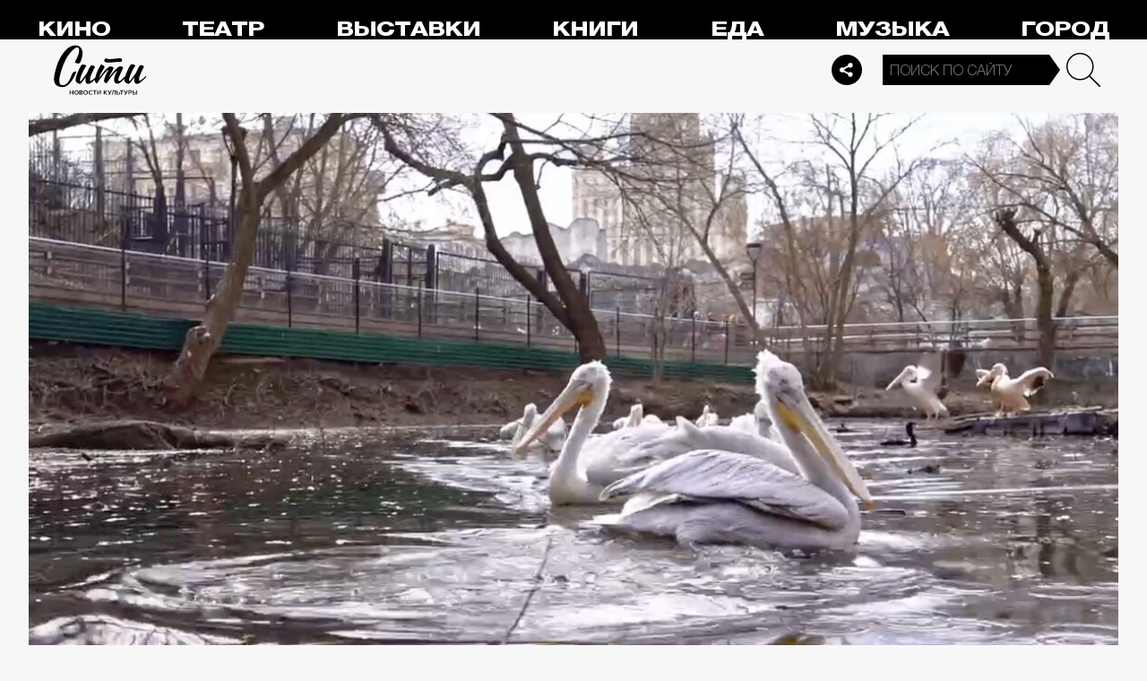

--- FILE ---
content_type: text/html; charset=utf-8
request_url: https://thecity.m24.ru/news/7598
body_size: 12271
content:
<!DOCTYPE html>
<html lang="ru" prefix="og: http://ogp.me/ns#">
<head>
<title>В Московском зоопарке пеликаны вышли на пруд – Сити</title>

<meta name="robots" content="all" />
<meta name="description" content="Впервые после зимы" />
<meta name="keywords" content="Москва,животные,город" />
<link rel="canonical" href="https://thecity.m24.ru/news/7598" />

<meta http-equiv="Content-Type" content="text/html; charset=UTF-8" />
<meta name="viewport" content="width=device-width, maximum-scale=1">

<link rel="apple-touch-icon" sizes="180x180" href="/img/favicon/apple-touch-icon.png">
<link rel="icon" type="image/png" sizes="32x32" href="/img/favicon/favicon-32x32.png">
<link rel="icon" type="image/png" sizes="16x16" href="/img/favicon/favicon-16x16.png">
<link rel="manifest" href="/img/favicon/site.webmanifest?V=2">
<link rel="mask-icon" href="/img/favicon/safari-pinned-tab.svg" color="#5bbad5">
<meta name="msapplication-TileColor" content="#da532c">
<meta name="theme-color" content="#8aeb05">

<meta property="og:type" content="article" />
<meta property="og:title" content="В Московском зоопарке пеликаны вышли на пруд" />
<meta property="og:description" content="Впервые после зимы" />
<meta property="og:image" content="https://thecity.m24.ru/b/d/SYketSivcIs9I_LObLLBFlFNEhluPXn9kZxNbycGshjv55OD3HWFWh2pL8EsPwl5DpSHzm95vRzNbdeHauL5EWcJ5w9e=5wpZCcuf-L43jqvIw8DsHw.jpg" />
<meta property="og:url" content="https://thecity.m24.ru/news/7598" />
<meta property="og:site_name" content="thecity.m24.ru" />

<meta name="twitter:title" content="В Московском зоопарке пеликаны вышли на пруд" />
<meta name="twitter:description" content="Впервые после зимы" />
<meta name="twitter:image" content="https://thecity.m24.ru/b/d/SYketSivcIs9I_LObLLBFlFNEhluPXn9kZxNbycGshjv55OD3HWFWh2pL8EsPwl5DpSHzm95vRzNbdeHauL5EWcJ5w9e=5wpZCcuf-L43jqvIw8DsHw.jpg" />
<meta name="twitter:card" content="summary_large_image" />


<script type="application/ld+json">
{
	"@context": "https://schema.org",
	"@type": "NewsArticle",
	"mainEntityOfPage": {
		"@type": "WebPage",
		"@id": "https://thecity.m24.ru/news/7598"
	},
	"headline": "В Московском зоопарке пеликаны вышли на пруд",
	"description": "Впервые после зимы",
	"author": {
		"@type": "Organization",
		"name": "thecity.m24.ru"
	}, 
	"publisher": {
		"@type": "Organization",
			"name": "thecity.m24.ru",
			"logo": {
			"@type": "ImageObject",
			"url": "https://thecity.m24.ru/img/favicon/favicon-32x32.png",
			"width": 32,
			"height": 32
			}
	},
	"datePublished": "2023-04-26",
	"dateModified": "2023-04-26",
	"image": [
		{
			"@type": "ImageObject",
			"url": "https://thecity.m24.ru/b/d/SYketSivcIs9I_LObLLBFlFNGhtudTX-loBfOS8Xp1Gj5pqKzWTJSFS-PsArI08gRZaK1yZktQXWesHOaOz7FWcJ5xZMng=NNjGPW3oNKPI_ak709zJFg.jpg",
			"width": "1200",
			"height": "675"
		},
		{
			"@type": "ImageObject",
			"url": "https://thecity.m24.ru/b/d/SYketSivcIs9I_LObLLBFlFNGhtudTXxkYVfOS8Xp1Gj5pqKzWTJSFS-PsArI08gRZaK1yZktQXWesHOaOz7FWcJ5xZMng=qEHv8D9pwhaBs2DRgCgTVg.jpg",
			"width": "1200",
			"height": "900"
		},
		{
			"@type": "ImageObject",
			"url": "https://thecity.m24.ru/b/d/SYketSivcIs9I_LObLLBFlFNGhtudTX5k4VGK3kftkTqqpuDxHXYBEb3KdEqJFNmHN2I2j8tqA3PYdbYIe71F2MJ5xZVjA8=8AmPhtWWNFGhhjBcS5jzmA.jpg",
			"width": "1200",
			"height": "1200"
		}
	]
}
</script>


<link rel="amphtml" href="https://thecity.m24.ru/amp/news/7598">


<link as="style" href="/css/thecity.css?v=1761733698" rel="preload" />
<link rel="stylesheet" href="/css/thecity.css?v=1761733698" />

<link as="script" href="/js/thecity.js?v=1761733698" rel="preload"/>
<script src="/js/thecity.js?v=1761733698"></script>

<script async src="https://www.googletagmanager.com/gtag/js?id=UA-31627479-1"></script>
<script>
	window.dataLayer = window.dataLayer || [];
	function gtag(){dataLayer.push(arguments);}
	gtag('js', new Date());

	gtag('config', 'UA-31627479-1');
</script>

</head>

<script src="/packs_prod/js/application-c949ea498b225c4a8bfc.js" rel="preload"></script>

<meta name="csrf-param" content="authenticity_token" />
<meta name="csrf-token" content="q61KF5UooBhO7s1MCZDXdh5aZl9E0u0Y0ah9oCa/XnUl7xtrNcw/93a/p9xCbzsYdvpUpGyqk8hlHo/LCVskug==" />
<body>

<!-- Yandex.Metrika counter -->
<script type="text/javascript">
(function(m,e,t,r,i,k,a){m[i]=m[i]||function(){(m[i].a=m[i].a||[]).push(arguments)};
m[i].l=1*new Date();k=e.createElement(t),a=e.getElementsByTagName(t)[0],k.async=1,k.src=r,a.parentNode.insertBefore(k,a)})
(window, document, "script", "https://mc.yandex.ru/metrika/tag.js", "ym");

ym(53755303, "init", {
	clickmap:true,
	trackLinks:true,
	accurateTrackBounce:true
});


ym(14130097, "init", {
	clickmap:true,
	trackLinks:true,
	accurateTrackBounce:true,
	webvisor:true
});


</script>
<noscript>
	<div>
		<img src="https://mc.yandex.ru/watch/53755303?ut=noindex" style="position:absolute; left:-9999px;" alt="" />
		<img src="https://mc.yandex.ru/watch/14130097?ut=noindex" style="position:absolute; left:-9999px;" alt="" />
	</div>
</noscript>
<!-- /Yandex.Metrika counter -->



<div class="b-page b-page_1763353394_OsEe2">
	<header>
		<div class="stripe">
			<div class="container">

				<a class="b-logo" href="/">Сити</a>

				<nav class="b-menu">
					<ul>
						<li><a href="/movie">Кино</a></li>
						<li><a href="/theater">Театр</a></li>
						<li><a href="/exhibitions">Выставки</a></li>
						<li><a href="/books">Книги</a></li>
						<li><a href="/food">Еда</a></li>
						<li><a href="/music">Музыка</a></li>
						<li><a href="/air">Город</a></li>
						<li><a href="/style">Неформат</a></li>
						<li><a href="/children">Дети</a></li>
					</ul>
				</nav>

				<div class="b-services-menu b-services-menu_header">
					<ul>
						<li><a href=" https://t.me/thecity24 " target="_blank" class="tg">Telegram</a></li>
						<li><a href="https://vk.com/thecity24" target="_blank" class="vk">Vkontakte</a></li>
						<li><a href="https://ok.ru/group/62256488775791" target="_blank" class="ok">Odnoklassniki</a></li>
						<li><a href="https://dzen.ru/thecity" target="_blank" class="dz">Dzen</a></li>
					</ul>
				</div>
				<a class="b-services-menu-button"></a>


				<div class="b-search">
					<form action="/sphinx/" id="Find">
						<fieldset>
							<legend>Форма поиска</legend>
							<div><input class="b-search__input" id="criteria_input" autocomplete="off" name="criteria" value="" placeholder="Поиск по сайту" /></div>
							<input type="submit" value="" class="b-search__submit" />
						</fieldset>
					</form>
				</div>
				<script type="text/javascript">
  //<![CDATA[
  var inited_criteria_input = 0;
  function initAutocomplete_criteria_input() {
    if ( !inited_criteria_input ) {
      new autoComplete({
        selector: '#criteria_input',
        source: async function(term, suggest) {
          let params = {
            t:'tags',
            w: term,
            
            
            
            
            
            
            
          };

          let query = serializeQuery(params);

          let url = '/suggest/?' + query;
          // Fetch External Data Source
          const source = await fetch(
            url,
            {
              method: "GET",
              headers: {
                'Accept': 'application/json',
                'Content-Type': 'application/json'
              },
            },
          );
          //const data = await source.text();
          const data = await source.json();
          // Returns Fetched data
          let result_arr = [];
          for( let i=0; i<data.length; i++ ) {
            result_arr.push( [ data[i][0], data[i][1] ] );
          }
          suggest( result_arr );
        },
        renderItem: function (item, search){
          // escape special characters
          search = search.replace(/[-\/\\^$*+?.()|[\]{}]/g, '\\$&');
          let re = new RegExp("(" + search.split(' ').join('|') + ")", "gi");
          return '<div class="autocomplete-suggestion" data-id="' + item[0] + '" data-val="' + item[1].replace(/"/g, '&quot;') + '">' + item[1].replace(re, "<b>$1</b>") + '</div>';
        },
        minChars: 2,
        delay: 500,
        cache: 0
      });
      inited_criteria_input = 1;
    }
  }
  document.querySelector('#criteria_input').addEventListener('focus', function(){
    //console.log('id - criteria_input');
    initAutocomplete_criteria_input();
  });
  //]]>
</script>

			</div>
		</div>
		<div class="stripe-mobile">
            <div class="container">

                    <a class="b-logo b-logo_mobile" href="/">The City</a>

                <a class="b-menu-button"></a>

			</div>
			
            <div class="b-sidenav">
                
                <div class="b-sidenav-search">
                    <form action="/sphinx/">
                        <fieldset>
                            <legend>Форма поиска</legend>
                            <div><input class="b-sidenav-search__input" autocomplete="off" name="criteria" placeholder="Поиск по сайту" /></div>
                            <input type="submit" value="" class="b-sidenav-search__submit" />
                        </fieldset>
                    </form>
                </div>

                <nav class="b-sidenav-menu">
                    <ul>
                        <li><a href="/movie">Кино</a></li>
                        <li><a href="/theater">Театр</a></li>
                        <li><a href="/exhibitions">Выставки</a></li>
                        <li><a href="/books">Книги</a></li>
                        <li><a href="/food">Еда</a></li>
                        <li><a href="/music">Музыка</a></li>
                        <li><a href="/air">Город</a></li>
                        <li><a href="/style">Неформат</a></li>
                        <li><a href="/children">Дети</a></li>
                    </ul>
                </nav>
                <div class="b-services-menu b-services-menu_mobile">
                    <ul>
                        <li><a href=" https://t.me/thecity24 " target="_blank" class="tg">Telegram</a></li>
                        <li><a href="https://vk.com/thecity24" target="_blank" class="vk">Vkontakte</a></li>
                        <li><a href="https://ok.ru/group/62256488775791" target="_blank" class="ok">Odnoklassniki</a></li>
                        <li><a href="https://dzen.ru/thecity" target="_blank" class="dz">Dzen</a></li>
                    </ul>
                </div>
            </div>

		</div>
		<div class="stripe-mobile2"></div>
	</header>

	




<main>
	<section>
		<div class="container">
			<div class="h1-header h1-header_material"></div>

			<div id="MaterialId_7598_news" class="b-content-wrapper active-page" data-title="В Московском зоопарке пеликаны вышли на пруд" data-desc="Впервые после зимы" data-img="https://thecity.m24.ru/b/d/SYketSivcIs9I_LObLLBFlFNEhluPXn9kZxNbycGshjv55OD3HWFWh2pL8EsPwl5DpSHzm95vRzNbdeHauL5EWcJ5w9e=5wpZCcuf-L43jqvIw8DsHw.jpg" data-href="/news/7598" data-id="7598" data-num="1">

				<div class="b-content">

					<div class="b-material" data-io-article-url="https://thecity.m24.ru/news/7598">

						<div class="b-material-before-body-media">

							<div>
								<img src="/b/d/SYketSivcIs9I_HObLLBFlFNGhtudTX-kYVfOS8Xp1Gj5pqKzWTJSFS-PsArI08gRZaK1yZktQXWesHOaOz7FWcJ5xZMng=Z6psDGTUeyRVUNvaetSw6Q.jpg" alt="В Московском зоопарке пеликаны вышли на пруд" title="Впервые после зимы" width="1200" height="600" />
							</div>

						</div>

						<div class="b-material-share  b-material-share_1761733698_fZN3Q">
    <a class="b-material-share-button"></a>
	<ul>
        <li class="tg"><a class="tg-share" data-url="https://telegram.me/share/url?url=https://thecity.m24.ru/news/7598&amp;text=В Московском зоопарке пеликаны вышли на пруд&amp;utm_source=share2" rel="nofollow noopener" target="_blank" title="Telegram">Telegram</a></li>
		<li class="vk"><a class="vk-share" data-url="https://vk.com/share.php?url=https://thecity.m24.ru/news/7598&amp;title=В Московском зоопарке пеликаны вышли на пруд&amp;utm_source=share2" rel="nofollow noopener" target="_blank" title="Вконтакте">Вконтакте</a></li>
		<li class="ok"><a class="ok-share" data-url="https://connect.ok.ru/offer?url=https://thecity.m24.ru/news/7598&amp;title=В Московском зоопарке пеликаны вышли на пруд&amp;utm_source=share2" rel="nofollow noopener" target="_blank" title="Одноклассники">Одноклассники</a></li>
	</ul>
</div>

<script>

    window.addEventListener('resize', function(event){

        if (window.getComputedStyle(document.querySelector('.b-material-share_1761733698_fZN3Q .b-material-share-button')).display == 'none') {

            document.querySelector('.b-material-share_1761733698_fZN3Q ul').style.display = 'block';

        } else {
        
            document.querySelector('.b-material-share_1761733698_fZN3Q ul').style.display = 'none';
        
        }

    });

    document.querySelector('.b-material-share_1761733698_fZN3Q .b-material-share-button').addEventListener('click', (e) => {

        let share_buttons = document.querySelector('.b-material-share_1761733698_fZN3Q ul');

        if (window.getComputedStyle(share_buttons).display === 'block') {
            share_buttons.style.display = 'none';
        } else {
            share_buttons.style.display = 'block';
        }

    })
    
    document.querySelectorAll('.b-material-share_1761733698_fZN3Q li a').forEach( (item, index) => {
        item.addEventListener('click', event => {
            let url = item.dataset.url;

            if ( item.classList.contains('vk-share') ) {
                try {
                    window.open(url,'','toolbar=0,status=0,width=626,height=436');
                } catch (err) { }
            }
            
            if ( item.classList.contains('ok-share') ) {
                try {
                    window.open(url,'','toolbar=0,status=0,width=626,height=436');
                } catch (err) { }
            }  
            
            if ( item.classList.contains('tg-share') ) {
                try {
                    window.open(url);
                } catch (err) { }
            }             
            
            if ( item.classList.contains('vb-share') ) {
                try {
                    window.open(url);
                } catch (err) { }
            }              

            return false;
        })
    })      
    
 

</script>


						<div class="b-material-before-body">

								<h1><span>В Московском зоопарке пеликаны вышли на пруд</span></h1>

						</div>

						<div class="b-material-body">

							<p><span class="b-material__item_italic">Пеликаны и бакланы из Московского зоопарка впервые после зимы вышли на пруд. В теплое время года они любят отдыхать на острове в центре водоема. Об этом <a href="https://t.me/Moscowzoo_official/3323" target="_blank">сообщается</a> в телеграм-канале зоопарка.</span></p><p>Птиц дважды в день кормят свежей рыбой. Кудрявые пеликаны любят салаку, а розовые — карпов.</p><p>В холодное время года пеликаны живут в павильоне «Птицы и бабочки». Там птицы строят гнезда, насиживают яйца и выкармливают птенцов.</p><p>Ранее еноты <a href="https://thecity.m24.ru/news/7515" target="_blank">вышли</a> из зимней спячки в Московском зоопарке. Сейчас они активно едят и гуляют по вольеру. </p><div class="caption"><p>Фото: кадр из видео/@Moscowzoo_official</p></div><p><div class="b-material-incut-themes-links"><p class="title">Читайте также</p><ul><li><a href="https://thecity.m24.ru/articles/8679">Запасайтесь орешками: 10 парков Москвы, где можно увидеть и покормить белок</a></li><li><a href="https://thecity.m24.ru/articles/8652">Дог-френдли-фитнес: где в Москве заниматься спортом с собакой</a></li></ul></div>

<!--							
							<div class="b-material-incut-link">
                                <p class="b-material-incut-link__rubric"><a href="/exhibitions">Выставки</a></p>
                                <p class="b-material-incut-link__title"><a href="/news/13285"><i><img src="/b/d/SYketSiveYo0LvTSfurQC04VAxppdTX5mYBfOS8Xp1Gj5pqKzWTJSFS-PsArI08gRZaK1yZktQXWesHOaOz7FWcJ5xZMng=ONDPNfCApga6NcvWzY-3-Q.jpg" loading="lazy" alt="" width="370" height="185"></i><span>ВДНХ в Москве: автокинотеатр под открытым небом появится ко Дню российского кино</span></a></p>
							</div>
-->							

						</div>

						<div class="b-thecity-widget b-thecity-widget_1 tg">
	<p><span>Все самое интересное — у нас в Telegram</span></p>
	<a href="https://t.me/thecity24" target="_blank">Подписаться</a>
</div>


						<div class="b-material-after-body">

							<p class="b-material__date">26 апреля 2023</p>

							<div class="b-material__tags"><a href="/tag/Moskva">Москва</a> <a href="/tag/zhivotnye">животные</a> <a href="/tag/gorod">город</a></div>

<!--
							<div class="b-material__rubrics"><span>Рубрики:</span></div>
-->

						</div>

					</div>
					
					<div class="b-material-adv">
    <div id="unit_104165"><a href="https://smi2.ru/" >Новости СМИ2</a></div>
    <script type="text/javascript" charset="utf-8">
      (function() {
        var sc = document.createElement('script'); sc.type = 'text/javascript'; sc.async = true;
        sc.src = '//smi2.ru/data/js/104165.js'; sc.charset = 'utf-8';
        var s = document.getElementsByTagName('script')[0]; s.parentNode.insertBefore(sc, s);
      }());
    </script>
</div>

					
<div class="b-bottom-list">
    <h2>Читайте также</h2>
        <ul>
            <li>
                <p class="b-list__title"><a href="/news/14024"><i class="b-list__img"><img src="/b/d/SYketSiveYs4I_jXfurQC04VAxppdTX5mYBfOS8Xp1Gj5pqKzWTJSFS-PsArI08gRZaK1yZktQXWesHOaOz7FWcJ5xZMng=JE7mGk9k0gq3SHyDX-CteA.jpg" loading="lazy" alt="" width="370" height="185" /></i><span>В «Коломенском» завершили реставрацию Сытного двора</span></a></p>
            </li>
            <li>
                <p class="b-list__title"><a href="/news/14023"><i class="b-list__img"><img src="/b/d/SYketSiveYs4I_fSfurQC04VAxppdTX5mYBfOS8Xp1Gj5pqKzWTJSFS-PsArI08gRZaK1yZktQXWesHOaOz7FWcJ5xZMng=p10zGvCyOJw_vrOBq9P-2A.jpg" loading="lazy" alt="" width="370" height="185" /></i><span>Самый дорогой фильм Нолана — режиссер рассказал о съемках «Одиссеи»</span></a></p>
            </li>
            <li>
                <p class="b-list__title"><a href="/news/14021"><i class="b-list__img"><img src="/b/d/SYketSiveYs4I_XffurQC04VAxppdTX5mYBfOS8Xp1Gj5pqKzWTJSFS-PsArI08gRZaK1yZktQXWesHOaOz7FWcJ5xZMng=oaSQsK22g5erqxVR9KD2Bg.jpg" loading="lazy" alt="" width="370" height="185" /></i><span>В Москве отметили 10 лет Gastreet и объявили о расширении гастрономического проекта</span></a></p>
            </li>
            <li>
                <p class="b-list__title"><a href="/news/14018"><i class="b-list__img"><img src="/b/d/SYketSiveYs4I_TSfurQC04VAxppdTX5mYBfOS8Xp1Gj5pqKzWTJSFS-PsArI08gRZaK1yZktQXWesHOaOz7FWcJ5xZMng=iZu1MmQFN7cOn5Bgb2CA0g.jpg" loading="lazy" alt="" width="370" height="185" /></i><span>Как изменятся «Сокольники»: новые зоны отдыха, киберклуб и скейт-площадки</span></a></p>
            </li>
        </ul>
    </div></div>


				</div>

			</div>
		</div>
	</section>
</main>

<script>
	var next_ids = ["/news/next/7592", "/news/next/7553", "/news/next/7543", "/news/next/7542", "/news/next/7522", "/news/next/7520", "/news/next/7515", "/news/next/7503", "/news/next/7499", "/news/next/7490"];

	if ('scrollRestoration' in history) {
		history.scrollRestoration = 'manual';
	}

	var scroll_pos = 0,
		locked = false,
		page_info,
		current_url = "https://thecity.m24.ru/news/7598",
		current_material_id = 7598,
		active_page_id = current_material_id,
		IDs = [current_material_id];

	const WIN_HEIGHT = window.innerHeight || document.documentElement.clientHeight || document.getElementsByTagName('body')[0].clientHeight,
			PAGES_LIMIT = 11;

	var scroll_pos_new = window.pageYOffset,
		direction,
		//height_before_first = $('.b-content-wrapper:eq(0)').offset().top,
		height_before_first = document.querySelector('.b-content-wrapper').getBoundingClientRect().top,
		menu_height = 0;

	var stick_columns = function(id) {
/*	
		var parent = document.querySelector('#'+id),
			sticky_height1 = parent.querySelector('.g-columns').offsetHeight,
			sticky_height2 = parent.querySelector('.g-columns-left').offsetHeight;
		//var parent = element.parentNode,

		var diff = WIN_HEIGHT - sticky_height2;

		if (sticky_height1 > sticky_height2 ) {
			parent.querySelector('.g-columns-left_sticky').style.top = diff + 'px';
		}
*/		
	}

	var clear_footer = function() {
		// console.log( 'total ids - ' + next_ids.length );

		if ( window.getComputedStyle( document.querySelector('footer') ).display !== 'block' ) {
			document.querySelector('footer').style.display = 'block';
		}
	}

	var update_meta = function(data) {
		document.querySelector('meta[property="og:url"]').setAttribute('content', data.url);

		document.querySelector('meta[property="og:title"]').setAttribute('content', data.title);
		document.querySelector('meta[name="twitter:title"]').setAttribute('content', data.title);

		document.querySelector('meta[property="og:description"]').setAttribute('content', data.description);
		document.querySelector('meta[name="twitter:description"]').setAttribute('content', data.description);

		document.querySelector('meta[property="og:image"]').setAttribute('content', data.image_url);
		document.querySelector('meta[name="twitter:image"]').setAttribute('content', data.image_url);
	}

	function getOffset(selector, elem) {
		var rect = elem ? elem.getBoundingClientRect() : document.querySelector(selector).getBoundingClientRect();
		return { 
			top: rect.top + window.scrollY, 
			left: rect.left + window.scrollX, 
		}
	}

	function getNextSibling(elem, selector) {
		var sibling = elem.nextElementSibling;

		if (!selector) return sibling;

		while (sibling) {
			if (sibling.matches(selector)) return sibling;
			sibling = sibling.nextElementSibling
		}

	};

	function createElementFromHTML(html_string) {
		var div = document.createElement('div');
		//div.textContent = html_string;
		div.innerHTML = html_string;

		return div.firstChild;
	}

	function checkScroll() {
		scroll_pos_new = window.pageYOffset;

		direction = ( scroll_pos_new > scroll_pos ) ? 'down' : 'up';
		scroll_pos = scroll_pos_new;

		if ( height_before_first != getOffset('.b-content-wrapper').top ) height_before_first = getOffset('.b-content-wrapper').top;

		var doc_view_top = scroll_pos_new + menu_height,
			doc_view_bottom = doc_view_top + WIN_HEIGHT;

		if (doc_view_top <= height_before_first) {
			//parent_li.classList.contains('active')
			var first_page = document.querySelector('.b-content-wrapper');
			if ( !first_page.classList.contains('active-page') ) {
				document.querySelectorAll('.b-content-wrapper').forEach((item) => {
					item.classList.remove('active-page');
				});
				first_page.classList.add('active-page');
			}
			document.querySelectorAll('.b-content_next').forEach((item) => {
				item.style.paddingTop = 0;
			});
		} else {
			document.querySelectorAll('.b-content-wrapper').forEach((item, index) => {
				var vpage_top = getOffset(null, item).top,
					vpage_bottom = vpage_top + item.clientHeight,
					next_page = getNextSibling(item, '.b-content-wrapper_next'),
					z_index = PAGES_LIMIT - index;

				if ( doc_view_top > vpage_top && doc_view_top <= vpage_bottom ) {
					item.classList.add('active-page');
					if (next_page) next_page.classList.remove('active-page');
				} else {
					item.classList.remove('active-page');
					if (next_page) next_page.classList.add('active-page');
				}
			});
		}

		let active_page = document.querySelector('.active-page');
		if ( active_page && active_page.dataset.id != active_page_id ) {
			active_page_id = active_page.dataset.id;

			var active_link = active_page.dataset.href,
				title = active_page.dataset.title;

			if (active_link == current_url) return false;

			current_url = active_link;

			window.history.replaceState(null, title, active_link);
			document.title = title;

			page_info = {
				url:			active_link,
				title:			title,
				description:	active_page.dataset.desc,
				image_url:		active_page.dataset.img,
			};

			// update meta data
			update_meta(page_info);

			//locked = false;
		}

		// load next page after 50% scroll
		var last_page = Array.from(document.querySelectorAll('.b-content-wrapper')).pop();//,
			//total_height = 0;

		var d_height = document.body.clientHeight;
		var w_height = window.innerHeight;
		if ( !locked && direction == 'down' && ( scroll_pos_new >= (d_height - w_height) * 0.99 ) ) {
			if ( IDs.length >= PAGES_LIMIT ) {
				clear_footer();

				// clear data-url of active page
				next_ids = new Array();
			} else {
				var next_url = next_ids.shift();
				if (next_url) {
					//get_next(next_url);
					get_next(next_url, active_page.dataset.num);
				}
			}
		}
	}

	var wait_resize = false;
	window.addEventListener('resize', function() {
			if (wait_resize) return;

			wait_resize = true;

			setTimeout(function (event) {
				wait_resize = false;
				checkScroll();
			}, 300);
		}
	);

	var wait_scroll = false;
	window.addEventListener('scroll', function() {
			if (wait_scroll) return;

			wait_scroll = true;

			setTimeout(function (event) {
				wait_scroll = false;
				checkScroll();
			}, 60);
		}
	);

	window.onkeyup= function(e) {
		if (e.keyCode === 34) {
			window.scrollTo(0, window.scrollY+window.innerHeight*.9);
			return false;
		}
		if (e.keyCode === 35) {
			window.scrollTo(0, window.scrollY+window.innerHeight*.9);
			return false;
		}
	}

	function get_next(url, cnt) {
		locked = true;

		var loader = document.querySelector('.b-materials-list-loader');
		if ( !loader ) {
			var last_page = Array.from(document.querySelectorAll('.b-content-wrapper')).pop();

			if (last_page) {
				loader = document.createElement('p');
				loader.classList.add('b-materials-list-loader');
				loader.innerHTML = 'Подождите, идёт загрузка...';

				last_page.querySelector('.b-content').appendChild(loader);
			}
		}

		fetch( url + '?' + new URLSearchParams({ cnt: cnt }), { method: "GET" } )
			.then( response => {
				if ( response.ok ) {
					return response.json();
				}
			})
			.then( data => {
				if ( !data.hasOwnProperty('id') || !data.hasOwnProperty('html') ) {
					loader.parentNode.removeChild(loader);

					clear_footer();
					return;
				}

				loader.parentNode.removeChild(loader);

				// показываем футер, если кончились id
				if ( next_ids.length == 0 ) {
					document.querySelector('footer').style.display = 'block';
				}

				current_material_id = data['id'];

				IDs.push(current_material_id);

				var target = Array.from(document.querySelectorAll('.b-content-wrapper')).pop(),
					next_page = createElementFromHTML(data['html']);

				target.parentNode.insertBefore(next_page, target.nextSibling);

				// run script inside getting html
				var all_scripts = next_page.getElementsByTagName('script');
				for (var n = 0; n < all_scripts.length; n++) {
					if ( all_scripts[n].src ) {
						// load script inside div // todo сделать на чистом js (пока на JQuery)
						$.getScript( all_scripts[n].src );
					} else {
						//run script inside div
						eval(all_scripts[n].innerHTML);
					}
				}

				locked = false;
			})
	}
</script>

<script>
$(document).ready(function(){

	// скрываем футер
	if ( next_ids.length > 0 ) {
		document.querySelector('footer').style.display = 'none';
	}

});
</script>

	<footer>
        <a class="b-footer-control-button"></a>
        <div class="stripe">
            <div class="container">
                <div class="b-l-c2"></div>
                <div class="b-l-i2"></div>
                <div class="b-l-t2"></div>
                <div class="b-l-i2 b-l-i2_2"></div>
                
                <p class="b-footer-logo"><a href="/">The City</a></p>
                <p class="b-footer-team-link"><a href="/team">Команда</a></p>

                <div class="b-services-menu b-services-menu_footer">
                    <ul>
                        <li><a href=" https://t.me/thecity24 " target="_blank" class="tg">Telegram</a></li>
                        <li><a href="https://vk.com/thecity24" target="_blank" class="vk">Vkontakte</a></li>
                        <li><a href="https://ok.ru/group/62256488775791" target="_blank" class="ok">Odnoklassniki</a></li>
                        <li><a href="https://dzen.ru/thecity" target="_blank" class="dz">Dzen</a></li>
                    </ul>
                </div>

                <div class="b-footer-text">
                    <noindex>
                    <p>Все права на материалы, находящиеся на сайте <a href="http://m24.ru">m24.ru</a>, охраняются в соответствии с законодательством РФ, в том числе об авторском праве и смежных правах. При любом использовании материалов сайта ссылка на <a href="http://m24.ru">m24.ru</a> обязательна. Редакция не несет ответственности за информацию и мнения, высказанные в комментариях читателей и новостных материалах, составленных на основе сообщений читателей.</p>
                    <p>СМИ сетевое издание «Городской информационный канал m24.ru» зарегистрировано в Федеральной службе по надзору в сфере связи, информационных технологий и массовых коммуникаций. Свидетельство о регистрации средства массовой информации Эл № ФС77-53981 от 30 апреля 2013 г.</p>
                    <p>Средство массовой информации сетевое издание «Городской информационный канал m24.ru» создано при финансовой поддержке Департамента средств массовой информации и рекламы г. Москвы. (С) АО «Москва Медиа».</p>
                    <p>На сайте thecity.m24.ru могут быть размещены материалы интернет-ресурсов Facebook и Instagram, владельцем которых является компания Meta Platforms Inc., запрещенная на территории РФ.</p>
                    <p class="b-footer-text__copyright">&copy; 2019 – 2025 <a href="/">The City</a></p>
                    </noindex>
                </div>

                <div class="b-counters">
                    <ul>
                        <li>
                            <!--/ LiveInternet counter--><script type="text/javascript"><!--
                            document.write("<a href='http://www.liveinternet.ru/click;tk_m24' "+
                            "target=_blank><img src='//counter.yadro.ru/hit;tk_m24?t22.2;r"+
                            escape(document.referrer)+((typeof(screen)=="undefined")?"":
                            ";s"+screen.width+"*"+screen.height+"*"+(screen.colorDepth?
                            screen.colorDepth:screen.pixelDepth))+";u"+escape(document.URL)+
                            ";"+Math.random()+
                            "' alt='' title='LiveInternet: показано число просмотров за 24"+
                            " часа, посетителей за 24 часа и за сегодня' "+
                            "border='0' width='88' height='31'><\/a>")
                            //--></script><!--/ LiveInternet-->
                        </li>
                        <li>
                            <!-- Rating@Mail.ru counter -->
                            <script type="text/javascript">//<![CDATA[
                            var _tmr = _tmr || [];
                            _tmr.push({id: "2199732", type: "pageView", start: (new Date()).getTime()});
                            (function (d, w) {
                                var ts = d.createElement("script"); ts.type = "text/javascript"; ts.async = true;
                                ts.src = (d.location.protocol == "https:" ? "https:" : "http:") + "//top-fwz1.mail.ru/js/code.js";
                                var f = function () {var s = d.getElementsByTagName("script")[0]; s.parentNode.insertBefore(ts, s);};
                                if (w.opera == "[object Opera]") { d.addEventListener("DOMContentLoaded", f, false); } else { f(); }
                            })(document, window);
                            //]]></script><noscript><div style="position:absolute;left:-10000px;">
                            <img src="//top-fwz1.mail.ru/counter?id=2199732;js=na" style="border:0;" height="1" width="1" alt="Рейтинг@Mail.ru" />
                            </div></noscript>
                            <!-- //Rating@Mail.ru counter -->
                            <!-- Rating@Mail.ru logo -->
                            <a href="http://top.mail.ru/jump?from=2199732">
                            <img src="//top-fwz1.mail.ru/counter?id=2199732;t=420;l=1"
                            style="border:0;" height="31" width="88" alt="Рейтинг@Mail.ru" /></a>
                            <!-- //Rating@Mail.ru logo -->
                        </li>
                        <li>
                            <!-- Top100 (Kraken) Counter -->
                            <p id="top100_widget"></p>
                            <script>
                                (function (w, d, c) {
                                (w[c] = w[c] || []).push(function() {
                                    var options = { project: 2715561, element: 'top100_widget' };
                                    try {
                                    w.top100Counter = new top100(options);
                                } catch(e) { }
                                });
                                var n = d.getElementsByTagName("script")[0],
                                s = d.createElement("script"),
                                f = function () { n.parentNode.insertBefore(s, n); };
                                s.type = "text/javascript";
                                s.async = true;
                                s.src = "/js/top100.js";
                                if (w.opera == "[object Opera]") {
                                d.addEventListener("DOMContentLoaded", f, false);
                            } else { f(); }
                            })(window, document, "_top100q");
                            </script>
                            <!-- END Top100 (Kraken) Counter -->
                        </li>
                    </ul>
                </div>

            </div>
        </div>
	</footer>

</div>

<div class="b-sidenav-overlay"></div>

<!-- tns-counter.ru -->
<script type="text/javascript">
	(function(win, doc, cb){
		(win[cb] = win[cb] || []).push(function() {
			try {
				tnsCounterVgtrk_ru = new TNS.TnsCounter({
				'account':'vgtrk_ru',
				'tmsec': 'm24_total'
				});
			} catch(e){}
		});

		var tnsscript = doc.createElement('script');
		tnsscript.type = 'text/javascript';
		tnsscript.async = true;

	//	tnsscript.src = ('https:' == doc.location.protocol ? 'https:' : 'http:') + 
	//		'//www.tns-counter.ru/tcounter.js';

	tnsscript.src = 'https://www.tns-counter.ru/tcounter.js';

		var s = doc.getElementsByTagName('script')[0];
		s.parentNode.insertBefore(tnsscript, s);
	})(window, this.document,'tnscounter_callback');
</script>
<noscript>
	<img src="//www.tns-counter.ru/V13a****vgtrk_ru/ru/UTF-8/tmsec=m24_total/" width="0" height="0" alt="" />
</noscript>
<!--/ tns-counter.ru -->



<script src="/js/lib/slick.min.js?v=1761733698"></script>
<script src="/js/lib/autoComplete/auto-complete.min.js?v=1761733698"></script>

<script src="/js/lib/swiper/11.1.15/swiper-bundle.min.js?v=1761733698"></script>
<script src="/js/lib/fslightbox.js?v=1761733698"></script>
<script src="/js/vanilla.js?v=1761733698"></script>
</body>
</html>

--- FILE ---
content_type: text/css; charset=utf-8
request_url: https://thecity.m24.ru/css/thecity.css?v=1761733698
body_size: 28648
content:
@charset "UTF-8";@font-face{font-family:HelveticaNeue;font-display:fallback;src:url('../fonts/HelveticaNeueLTCYR-Roman.eot');src:url('../fonts/HelveticaNeueLTCYR-Roman.woff2') format('woff2'),url('../fonts/HelveticaNeueLTCYR-Roman.woff') format('woff'),url('../fonts/HelveticaNeueLTCYR-Roman.ttf') format('truetype'),url('../fonts/HelveticaNeueLTCYR-Roman.svg') format('svg');font-weight:400;font-style:normal}@font-face{font-family:HelveticaNeue;font-display:fallback;src:url('../fonts/HelveticaNeueLTCYR-Italic.eot');src:url('../fonts/HelveticaNeueLTCYR-Italic.woff2') format('woff2'),url('../fonts/HelveticaNeueLTCYR-Italic.woff') format('woff'),url('../fonts/HelveticaNeueLTCYR-Italic.ttf') format('truetype'),url('../fonts/HelveticaNeueLTCYR-Italic.svg') format('svg');font-weight:400;font-style:italic}@font-face{font-family:HelveticaNeue;font-display:fallback;src:url('../fonts/HelveticaNeueLTCYR-Bold.eot');src:url('../fonts/HelveticaNeueLTCYR-Bold.woff2') format('woff2'),url('../fonts/HelveticaNeueLTCYR-Bold.woff') format('woff'),url('../fonts/HelveticaNeueLTCYR-Bold.ttf') format('truetype'),url('../fonts/HelveticaNeueLTCYR-Bold.svg') format('svg');font-weight:700;font-style:normal}@font-face{font-family:HelveticaNeue;font-display:fallback;src:url('../fonts/HelveticaNeueLTCYR-BoldItalic.eot');src:url('../fonts/HelveticaNeueLTCYR-BoldItalic.woff2') format('woff2'),url('../fonts/HelveticaNeueLTCYR-BoldItalic.woff') format('woff'),url('../fonts/HelveticaNeueLTCYR-BoldItalic.ttf') format('truetype'),url('../fonts/HelveticaNeueLTCYR-BoldItalic.svg') format('svg');font-weight:700;font-style:italic}@font-face{font-family:HelveticaNeue;font-display:fallback;src:url('../fonts/HelveticaNeueLTCYR-Light.eot');src:url('../fonts/HelveticaNeueLTCYR-Light.woff2') format('woff2'),url('../fonts/HelveticaNeueLTCYR-Light.woff') format('woff'),url('../fonts/HelveticaNeueLTCYR-Light.ttf') format('truetype'),url('../fonts/HelveticaNeueLTCYR-Light.svg') format('svg');font-weight:300;font-style:normal}@font-face{font-family:HelveticaNeue;font-display:fallback;src:url('../fonts/HelveticaNeueLTCYR-LightIta.eot');src:url('../fonts/HelveticaNeueLTCYR-LightIta.woff2') format('woff2'),url('../fonts/HelveticaNeueLTCYR-LightIta.woff') format('woff'),url('../fonts/HelveticaNeueLTCYR-LightIta.ttf') format('truetype'),url('../fonts/HelveticaNeueLTCYR-LightIta.svg') format('svg');font-weight:300;font-style:italic}@font-face{font-family:HelveticaNeue;font-display:fallback;src:url('../fonts/HelveticaNeueLTCYR-Heavy.eot');src:url('../fonts/HelveticaNeueLTCYR-Heavy.woff2') format('woff2'),url('../fonts/HelveticaNeueLTCYR-Heavy.woff') format('woff'),url('../fonts/HelveticaNeueLTCYR-Heavy.ttf') format('truetype'),url('../fonts/HelveticaNeueLTCYR-Heavy.svg') format('svg');font-weight:900;font-style:normal}*{padding:0;margin:0}.g-clearfix:after{clear:both;content:".";display:block;height:0;visibility:hidden}a{color:#000;text-decoration:none}a:hover{color:#424242;text-decoration:none;cursor:pointer;-webkit-transition:.5s;transition:.5s}a:focus{outline:0}button:focus{outline:0}a img{border:0}ul{list-style-type:none}body{font-family:HelveticaNeue;font-size:14px;background:#f7f7f7;color:#000;min-width:320px;-webkit-text-size-adjust:none}.container{max-width:1280px;position:relative;margin:0 auto}header{height:44px;background:#000;position:relative;z-index:100}header .stripe{width:100%;height:44px}header .stripe_fixed{position:fixed;top:0;height:126px;background:#000;box-shadow:6px 10px 20px rgba(0,0,0,.2)}header .stripe-mobile{width:100%;height:58px;display:none}header .stripe-mobile_fixed{position:fixed;top:0;background:#f7f7f7;box-shadow:6px 10px 20px rgba(0,0,0,.2)}header .stripe-mobile2{height:16px;display:none}main{min-height:600px}footer{position:relative;margin:0;background:#212121}footer .stripe{overflow:hidden;height:32px;visibility:hidden}footer .stripe.show{height:auto;visibility:visible}footer .b-l-c2{width:290px;height:318px;left:-40px;top:70px;opacity:.1;pointer-events:none;transform-origin:top left}footer .b-l-i2{width:190px;height:218px;left:27%;top:-120px;opacity:.1;pointer-events:none;transform-origin:bottom left}footer .b-l-t2{width:320px;height:389px;left:32%;top:150px;opacity:.1;pointer-events:none;transform-origin:bottom left}footer .b-l-i2_2{width:480px;height:552px;left:auto;right:0;top:0;opacity:.1;pointer-events:none;transform-origin:top right}@media (max-width:1364px){.container{margin:0 32px}}@media (max-width:1280px){footer .b-l-c2{transform:scale(.8)}footer .b-l-i2{transform:scale(.8)}footer .b-l-t2{transform:scale(.8);left:29%}footer .b-l-i2_2{transform:scale(.7)}}@media (max-width:992px){.container{margin:0 24px}header{height:auto;background:0 0}header .stripe{display:none}header .stripe-mobile{display:block}header .stripe-mobile2{display:block}footer .b-l-c2{top:110px}footer .b-l-i2{left:10%}footer .b-l-t2{top:auto;bottom:0}footer .b-l-i2_2{transform:scale(.5);left:auto;right:-44px}}@media (max-width:576px){.container{margin:0 12px}footer .b-l-c2{top:180px;left:-120px}footer .b-l-i2{top:-10%;left:-5%}footer .b-l-i2_2{transform:scale(.5);top:auto;left:auto;right:-142px}}.b-logo{width:104px;height:56px;display:block;background:url(/img/logo.svg) 0 0 no-repeat;background-size:cover;text-indent:-10000px;position:absolute;top:50px;left:28px}.b-logo_home{width:155px;height:83px;top:83px;left:50px;animation:start-logo ease-in .5s}header .stripe_fixed .b-logo_home{animation:none}.b-logo_mobile{width:81px;height:44px;top:7px;left:0}@keyframes start-logo{0%{opacity:0;left:0;scale:90%}100%{opacity:1;left:50px;scale:100%}}.b-menu{font-size:0;height:44px;background:#000;padding:0 10px}.b-menu ul{display:flex;justify-content:space-between;padding:15px 0 0 0}.b-menu li{font-size:32px;line-height:32px;font-weight:900;text-transform:uppercase;transform:scale(1,.8);letter-spacing:-1px}.b-menu li a{color:#fff}.b-menu li a:hover{color:#9f0}.b-menu li:nth-child(8){display:none}.b-menu li:nth-child(9){display:none}.b-services-menu{font-size:0}.b-services-menu_header{position:absolute;top:61px;right:286px}.b-services-menu_footer{position:absolute;top:36px;right:72px}.b-services-menu_mobile{text-align:center}.b-services-menu-button{position:absolute;top:61px;right:286px;width:34px;height:34px;display:block;background:#000 url(/img/e/share2.svg) 50% 50% no-repeat;border-radius:34px;display:none}.b-services-menu-button:hover{background:#92ec2e url(/img/e/share.svg) 50% 50% no-repeat}.b-services-menu li{display:inline-block;margin:0 8px 0 0}.b-services-menu li:last-child{margin:0}.b-services-menu li a{width:34px;height:34px;display:block;background-color:#000;background-position:50% 50%;background-repeat:no-repeat;background-size:28px;border-radius:34px;text-indent:-10000px}.b-services-menu_mobile li a{background-color:#313131}.b-services-menu li a:hover{background-color:#92ec2e}.b-services-menu li a.vk{background-image:url(/img/s/s-vk3.svg)}.b-services-menu li a.vk:hover{background-image:url(/img/s/s-vk.svg)}.b-services-menu li a.yt{background-image:url(/img/s/s-yt3.svg)}.b-services-menu li a.yt:hover{background-image:url(/img/s/s-yt.svg)}.b-services-menu li a.tg{background-image:url(/img/s/s-tg3.svg)}.b-services-menu li a.tg:hover{background-image:url(/img/s/s-tg.svg?v=2)}.b-services-menu li a.dz{background-image:url(/img/s/s-dz3.svg)}.b-services-menu li a.dz:hover{background-image:url(/img/s/s-dz.svg)}.b-services-menu li a.ok{background-image:url(/img/s/s-ok3.svg)}.b-services-menu li a.ok:hover{background-image:url(/img/s/s-ok.svg)}.b-services-menu li a.vb{background-image:url(/img/s/s-vb3.svg)}.b-services-menu li a.vb:hover{background-image:url(/img/s/s-vb.svg)}.b-search{position:absolute;top:61px;right:20px}.b-search form fieldset{border:none}.b-search form legend{display:none}.b-search div{display:inline-block;position:relative}.b-search div:after{content:"";transition:.5s;display:block;position:absolute;right:-29px;top:0;border:17px solid transparent;border-left:12px solid #000}.b-search__input{width:186px;transition:.5s;height:34px;padding:0 0 0 8px;box-sizing:border-box;background:#000;border:0;font-family:HelveticaNeue;font-size:16px;font-weight:300;font-style:normal;text-transform:uppercase;color:#fff;white-space:nowrap;overflow:hidden;text-overflow:ellipsis;outline:0}.b-search__input:focus{width:486px}.b-search__input:focus::placeholder{color:#d9d9d9}.b-search__submit{width:38px;height:38px;margin:0 0 0 15px;display:inline-block;vertical-align:middle;background:url(/img/icons/search.svg) 0 0 no-repeat;background-size:cover;border:0;cursor:pointer;position:relative;top:-2px}.autocomplete-suggestions{text-align:left;cursor:default;position:absolute;z-index:9999;overflow:hidden;overflow-y:auto;box-sizing:border-box;font-weight:300;font-size:16px;line-height:34px}.autocomplete-suggestion{position:relative;padding:0 5px;margin:0 0 1px 0;white-space:nowrap;overflow:hidden;text-overflow:ellipsis;color:#fff;background:#000}.autocomplete-suggestion b{font-weight:400}.autocomplete-suggestion.selected{color:#000;background:#92ec2e;cursor:pointer}.autocomplete-suggestion.selected:hover{color:#000;background:№92ec2e}.b-menu-button{width:58px;height:58px;position:absolute;top:0;right:-24px;background:#000 url(/img/icons/menu.svg) 50% 50% no-repeat;background-size:32px 30px}.b-sidenav{padding:0 24px 32px 24px;width:100%;box-sizing:border-box;position:absolute;top:58px;background:#000;z-index:100;visibility:hidden;opacity:0;transition:ease-in-out .25s}.b-sidenav.show{visibility:visible;opacity:1}.b-sidenav-overlay{position:fixed;top:0;left:0;right:0;bottom:0;background-color:rgba(0,0,0,.75);z-index:99;display:none}.b-sidenav-search{margin:32px 0 32px 0;position:relative}.b-sidenav-search form fieldset{border:none}.b-sidenav-search form legend{display:none}.b-sidenav-search div{display:inline-block;position:relative}.b-sidenav-search div:after{content:"";display:block;position:absolute;right:-29px;top:0;border:17px solid transparent;border-left:12px solid #fff}.b-sidenav-search__input{width:186px;height:34px;padding:0 0 0 8px;box-sizing:border-box;background:#fff;border:0;font-family:HelveticaNeue;font-size:16px;font-weight:300;font-style:normal;text-transform:uppercase;color:#000;white-space:nowrap;overflow:hidden;text-overflow:ellipsis;outline:0}.b-sidenav-search__input:focus::placeholder{color:#d9d9d9}.b-sidenav-search__submit{width:38px;height:38px;margin:0 0 0 15px;display:inline-block;vertical-align:middle;background:url(/img/icons/search2.svg) 0 0 no-repeat;background-size:cover;border:0;cursor:pointer;position:relative;top:-2px}.b-sidenav-menu{margin:0 0 32px 0}.b-sidenav-menu li{margin:0 0 8px 0}.b-sidenav-menu li:nth-child(9){display:none}.b-sidenav-menu li a{display:inline-block;font-size:28px;line-height:28px;font-weight:900;text-transform:uppercase;transform:scale(1,.8);letter-spacing:-1px;color:#fff}.b-sidenav-menu li a:hover{color:#9f0}@media (max-width:1364px){.b-services-menu_header{right:328px}.b-services-menu-button{display:block}.b-services-menu_header ul{display:none}}@media (max-width:1280px){.b-menu ul{padding:19px 0 0 0}.b-menu li{font-size:28px;line-height:28px}}@media (max-width:992px){.b-services-menu_footer{position:static;text-align:center;margin:0 0 32px 0}}@media (max-width:576px){.b-menu-button{right:-12px}.b-sidenav{padding:0 12px 32px 12px}}header .stripe_fixed .b-logo{background:url(/img/logo2.svg) 0 0 no-repeat}header .stripe_fixed .b-logo_home{width:104px;height:56px;top:50px;left:28px}header .stripe_fixed .b-services-menu-button{background:#fff url(/img/e/share.svg) 50% 50% no-repeat}header .stripe_fixed .b-services-menu li a{background-color:#fff}header .stripe_fixed .b-services-menu li a:hover{background-color:#92ec2e}header .stripe_fixed .b-services-menu li a.vk{background-image:url(/img/s/s-vk.svg)}header .stripe_fixed .b-services-menu li a.yt{background-image:url(/img/s/s-yt.svg)}header .stripe_fixed .b-services-menu li a.tg{background-image:url(/img/s/s-tg.svg?v=2)}header .stripe_fixed .b-services-menu li a.dz{background-image:url(/img/s/s-dz.svg)}header .stripe_fixed .b-services-menu li a.ok{background-image:url(/img/s/s-ok.svg)}header .stripe_fixed .b-services-menu li a.vb{background-image:url(/img/s/s-vb.svg)}header .stripe_fixed .b-search div:after{border-left:12px solid #fff}header .stripe_fixed .b-search__input{background:#fff;color:#000}header .stripe_fixed .b-search__submit{background:url(/img/icons/search2.svg) 0 0 no-repeat}body header .stripe_fixed .autocomplete-suggestion{background:#fff}.b-footer-control-button{display:block;background:url(/img/e/footer-control.svg) 0 0 no-repeat;width:126px;height:60px;position:absolute;left:50%;margin-left:-63px;top:-60px}.b-footer-control-button:before{content:"";width:12px;height:12px;display:block;background:url(/img/e/arrow-right2.svg) 0 0 no-repeat;position:absolute;top:24px;left:50%;margin-left:-6px;transform:rotate(-90deg)}.b-footer-control-button.show:before{transform:rotate(90deg)}.b-footer-logo{padding:36px 0 0 72px;margin:0 0 64px 0}.b-footer-logo a{width:121px;height:55px;display:inline-block;background:url(/img/logo-min.svg) 0 0 no-repeat;background-size:cover;text-indent:-10000px}.b-footer-team-link{display:block;position:absolute;top:20px;left:214px;text-align:center}.b-footer-team-link a{display:inline-block;width:106px;height:106px;border-radius:106px;background:#91ed2e;font-size:16px;font-weight:700;line-height:106px;text-transform:uppercase;color:#212121}.b-footer-team-link a:hover{transform:scale(1.25);transition:transform .5s ease}.b-footer-text{margin:0;padding:0 72px}.b-footer-text p{font-size:13px;color:#fff;margin:0 0 1.2em 0}.b-footer-text p a{color:#fff;text-decoration:underline}.b-footer-text p a:hover{color:#9ffc31}.b-footer-text__copyright{position:absolute;left:72px;bottom:60px}.b-counters{padding:40px 72px 60px 0;text-align:right;visibility:hidden}.b-counters ul li{width:88px;height:31px;display:inline-block;margin:0 0 0 5px;background:#000;opacity:.5}.b-counters ul li:hover{opacity:1}@media (max-width:992px){.b-footer-logo{text-align:center;padding:32px 0 0 0;margin:0 0 24px 0}.b-footer-logo a{width:106px;height:48px}.b-footer-team-link{position:static;text-align:center;margin:0 0 32px 0}.b-footer-text{padding:0}.b-footer-text__copyright{left:0}.b-counters{padding:40px 0 60px 0}}@media (max-width:576px){.b-footer-text__copyright{position:static}.b-counters{text-align:center;padding:40px 0}}.w100{width:100px}.w100p{width:100%}main .h1-header{height:82px}main h1{color:#91ed2e;font-size:84px;line-height:84px;font-weight:900;text-transform:uppercase;text-align:left;transform:scale(1,.8);letter-spacing:-2.5px;position:relative;top:-15px;margin:0 0 0 294px;word-break:break-word}main h1.rubrics{white-space:nowrap}main h1.rubrics span{position:relative}main h1.rubrics span:before{width:6000px;text-align:right;position:absolute;top:0;left:-6000px;color:#ebebeb}main h1.rubrics span:after{width:6000px;text-align:left;position:absolute;top:0;left:100%;color:#ebebeb}main h1.rubrics.movie span:before{content:"Музыка Город Неформат\00a0"}main h1.rubrics.movie span:after{content:"\00a0Театр Выставки Книги Еда"}main h1.rubrics.theater span:before{content:"Город Неформат Кино\00a0"}main h1.rubrics.theater span:after{content:"\00a0Выставки Книги Еда Музыка"}main h1.rubrics.exhibitions span:before{content:"Неформат Кино Театр\00a0"}main h1.rubrics.exhibitions span:after{content:"\00a0 Книги Еда Музыка Город"}main h1.rubrics.books span:before{content:"Кино Театр Выставки\00a0"}main h1.rubrics.books span:after{content:"\00a0Еда Музыка Город Неформат"}main h1.rubrics.food span:before{content:"Театр Выставки Книги\00a0"}main h1.rubrics.food span:after{content:"\00a0Музыка Город Неформат Кино"}main h1.rubrics.music span:before{content:"Выставки Книги Еда\00a0"}main h1.rubrics.music span:after{content:"\00a0Город Неформат Кино Театр"}main h1.rubrics.air span:before{content:"Книги Еда Музыка\00a0"}main h1.rubrics.air span:after{content:"\00a0Неформат Кино Театр Выставки"}main h1.rubrics.style span:before{content:"Еда Музыка Город\00a0"}main h1.rubrics.style span:after{content:"\00a0Кино Театр Выставки Книги"}@media (max-width:1364px){main h1{margin:0 0 0 160px}}@media (max-width:992px){main .h1-header{height:auto;margin:0 0 24px 0}main .h1-header_material{display:none}main h1{font-size:64px;line-height:64px;top:0;margin:0;text-align:center}}@media (max-width:576px){main h1{font-size:48px;line-height:48px;margin:0 0 16px 0}}.slick-slider{position:relative;display:block;box-sizing:border-box;-webkit-user-select:none;-moz-user-select:none;-ms-user-select:none;user-select:none;-webkit-touch-callout:none;-khtml-user-select:none;-ms-touch-action:pan-y;touch-action:pan-y;-webkit-tap-highlight-color:transparent}.slick-list{position:relative;display:block;overflow:hidden;margin:0;padding:0}.slick-list:focus{outline:0}.slick-list.dragging{cursor:pointer;cursor:hand}.slick-slider .slick-list,.slick-slider .slick-track{-webkit-transform:translate3d(0,0,0);-moz-transform:translate3d(0,0,0);-ms-transform:translate3d(0,0,0);-o-transform:translate3d(0,0,0);transform:translate3d(0,0,0)}.slick-track{position:relative;top:0;left:0;display:block}.slick-track:after,.slick-track:before{display:table;content:''}.slick-track:after{clear:both}.slick-loading .slick-track{visibility:hidden}.slick-slide{display:none;float:left;height:100%;min-height:1px}[dir=rtl] .slick-slide{float:right}.slick-slide img{display:block}.slick-slide.slick-loading img{display:none}.slick-slide.dragging img{pointer-events:none}.slick-initialized .slick-slide{display:block}.slick-loading .slick-slide{visibility:hidden}.slick-vertical .slick-slide{display:block;height:auto;border:1px solid transparent}.slick-arrow.slick-hidden{display:none}body .fslightbox-slide-btn{background:#000}body .fslightbox-slide-btn .fslightbox-svg-path{fill:#fff}body .fslightbox-slide-number-container{font-size:13px;color:#fff}body .fslightbox-toolbar-button:nth-child(-n+4){display:none}body video.fslightbox-source{outline:0;border:0}@font-face{font-family:swiper-icons;src:url('data:application/font-woff;charset=utf-8;base64, [base64]//wADZ2x5ZgAAAywAAADMAAAD2MHtryVoZWFkAAABbAAAADAAAAA2E2+eoWhoZWEAAAGcAAAAHwAAACQC9gDzaG10eAAAAigAAAAZAAAArgJkABFsb2NhAAAC0AAAAFoAAABaFQAUGG1heHAAAAG8AAAAHwAAACAAcABAbmFtZQAAA/gAAAE5AAACXvFdBwlwb3N0AAAFNAAAAGIAAACE5s74hXjaY2BkYGAAYpf5Hu/j+W2+MnAzMYDAzaX6QjD6/4//Bxj5GA8AuRwMYGkAPywL13jaY2BkYGA88P8Agx4j+/8fQDYfA1AEBWgDAIB2BOoAeNpjYGRgYNBh4GdgYgABEMnIABJzYNADCQAACWgAsQB42mNgYfzCOIGBlYGB0YcxjYGBwR1Kf2WQZGhhYGBiYGVmgAFGBiQQkOaawtDAoMBQxXjg/wEGPcYDDA4wNUA2CCgwsAAAO4EL6gAAeNpj2M0gyAACqxgGNWBkZ2D4/wMA+xkDdgAAAHjaY2BgYGaAYBkGRgYQiAHyGMF8FgYHIM3DwMHABGQrMOgyWDLEM1T9/w8UBfEMgLzE////P/5//f/V/xv+r4eaAAeMbAxwIUYmIMHEgKYAYjUcsDAwsLKxc3BycfPw8jEQA/[base64]/uznmfPFBNODM2K7MTQ45YEAZqGP81AmGGcF3iPqOop0r1SPTaTbVkfUe4HXj97wYE+yNwWYxwWu4v1ugWHgo3S1XdZEVqWM7ET0cfnLGxWfkgR42o2PvWrDMBSFj/IHLaF0zKjRgdiVMwScNRAoWUoH78Y2icB/yIY09An6AH2Bdu/UB+yxopYshQiEvnvu0dURgDt8QeC8PDw7Fpji3fEA4z/PEJ6YOB5hKh4dj3EvXhxPqH/SKUY3rJ7srZ4FZnh1PMAtPhwP6fl2PMJMPDgeQ4rY8YT6Gzao0eAEA409DuggmTnFnOcSCiEiLMgxCiTI6Cq5DZUd3Qmp10vO0LaLTd2cjN4fOumlc7lUYbSQcZFkutRG7g6JKZKy0RmdLY680CDnEJ+UMkpFFe1RN7nxdVpXrC4aTtnaurOnYercZg2YVmLN/d/gczfEimrE/fs/bOuq29Zmn8tloORaXgZgGa78yO9/cnXm2BpaGvq25Dv9S4E9+5SIc9PqupJKhYFSSl47+Qcr1mYNAAAAeNptw0cKwkAAAMDZJA8Q7OUJvkLsPfZ6zFVERPy8qHh2YER+3i/BP83vIBLLySsoKimrqKqpa2hp6+jq6RsYGhmbmJqZSy0sraxtbO3sHRydnEMU4uR6yx7JJXveP7WrDycAAAAAAAH//wACeNpjYGRgYOABYhkgZgJCZgZNBkYGLQZtIJsFLMYAAAw3ALgAeNolizEKgDAQBCchRbC2sFER0YD6qVQiBCv/H9ezGI6Z5XBAw8CBK/m5iQQVauVbXLnOrMZv2oLdKFa8Pjuru2hJzGabmOSLzNMzvutpB3N42mNgZGBg4GKQYzBhYMxJLMlj4GBgAYow/P/PAJJhLM6sSoWKfWCAAwDAjgbRAAB42mNgYGBkAIIbCZo5IPrmUn0hGA0AO8EFTQAA');font-weight:400;font-style:normal}:root{--swiper-theme-color:#007aff}:host{position:relative;display:block;margin-left:auto;margin-right:auto;z-index:1}.swiper{margin-left:auto;margin-right:auto;position:relative;overflow:hidden;list-style:none;padding:0;z-index:1;display:block}.swiper-vertical>.swiper-wrapper{flex-direction:column}.swiper-wrapper{position:relative;width:100%;height:100%;z-index:1;display:flex;transition-property:transform;transition-timing-function:var(--swiper-wrapper-transition-timing-function,initial);box-sizing:content-box}.swiper-android .swiper-slide,.swiper-ios .swiper-slide,.swiper-wrapper{transform:translate3d(0,0,0)}.swiper-horizontal{touch-action:pan-y}.swiper-vertical{touch-action:pan-x}.swiper-slide{flex-shrink:0;width:100%;height:100%;position:relative;transition-property:transform;display:block}.swiper-slide-invisible-blank{visibility:hidden}.swiper-autoheight,.swiper-autoheight .swiper-slide{height:auto}.swiper-autoheight .swiper-wrapper{align-items:flex-start;transition-property:transform,height}.swiper-backface-hidden .swiper-slide{transform:translateZ(0);-webkit-backface-visibility:hidden;backface-visibility:hidden}.swiper-3d.swiper-css-mode .swiper-wrapper{perspective:1200px}.swiper-3d .swiper-wrapper{transform-style:preserve-3d}.swiper-3d{perspective:1200px}.swiper-3d .swiper-cube-shadow,.swiper-3d .swiper-slide{transform-style:preserve-3d}.swiper-css-mode>.swiper-wrapper{overflow:auto;scrollbar-width:none;-ms-overflow-style:none}.swiper-css-mode>.swiper-wrapper::-webkit-scrollbar{display:none}.swiper-css-mode>.swiper-wrapper>.swiper-slide{scroll-snap-align:start start}.swiper-css-mode.swiper-horizontal>.swiper-wrapper{scroll-snap-type:x mandatory}.swiper-css-mode.swiper-vertical>.swiper-wrapper{scroll-snap-type:y mandatory}.swiper-css-mode.swiper-free-mode>.swiper-wrapper{scroll-snap-type:none}.swiper-css-mode.swiper-free-mode>.swiper-wrapper>.swiper-slide{scroll-snap-align:none}.swiper-css-mode.swiper-centered>.swiper-wrapper::before{content:'';flex-shrink:0;order:9999}.swiper-css-mode.swiper-centered>.swiper-wrapper>.swiper-slide{scroll-snap-align:center center;scroll-snap-stop:always}.swiper-css-mode.swiper-centered.swiper-horizontal>.swiper-wrapper>.swiper-slide:first-child{margin-inline-start:var(--swiper-centered-offset-before)}.swiper-css-mode.swiper-centered.swiper-horizontal>.swiper-wrapper::before{height:100%;min-height:1px;width:var(--swiper-centered-offset-after)}.swiper-css-mode.swiper-centered.swiper-vertical>.swiper-wrapper>.swiper-slide:first-child{margin-block-start:var(--swiper-centered-offset-before)}.swiper-css-mode.swiper-centered.swiper-vertical>.swiper-wrapper::before{width:100%;min-width:1px;height:var(--swiper-centered-offset-after)}.swiper-3d .swiper-slide-shadow,.swiper-3d .swiper-slide-shadow-bottom,.swiper-3d .swiper-slide-shadow-left,.swiper-3d .swiper-slide-shadow-right,.swiper-3d .swiper-slide-shadow-top{position:absolute;left:0;top:0;width:100%;height:100%;pointer-events:none;z-index:10}.swiper-3d .swiper-slide-shadow{background:rgba(0,0,0,.15)}.swiper-3d .swiper-slide-shadow-left{background-image:linear-gradient(to left,rgba(0,0,0,.5),rgba(0,0,0,0))}.swiper-3d .swiper-slide-shadow-right{background-image:linear-gradient(to right,rgba(0,0,0,.5),rgba(0,0,0,0))}.swiper-3d .swiper-slide-shadow-top{background-image:linear-gradient(to top,rgba(0,0,0,.5),rgba(0,0,0,0))}.swiper-3d .swiper-slide-shadow-bottom{background-image:linear-gradient(to bottom,rgba(0,0,0,.5),rgba(0,0,0,0))}.swiper-lazy-preloader{width:42px;height:42px;position:absolute;left:50%;top:50%;margin-left:-21px;margin-top:-21px;z-index:10;transform-origin:50%;box-sizing:border-box;border:4px solid var(--swiper-preloader-color,var(--swiper-theme-color));border-radius:50%;border-top-color:transparent}.swiper-watch-progress .swiper-slide-visible .swiper-lazy-preloader,.swiper:not(.swiper-watch-progress) .swiper-lazy-preloader{animation:swiper-preloader-spin 1s infinite linear}.swiper-lazy-preloader-white{--swiper-preloader-color:#fff}.swiper-lazy-preloader-black{--swiper-preloader-color:#000}@keyframes swiper-preloader-spin{0%{transform:rotate(0)}100%{transform:rotate(360deg)}}.swiper-virtual .swiper-slide{-webkit-backface-visibility:hidden;transform:translateZ(0)}.swiper-virtual.swiper-css-mode .swiper-wrapper::after{content:'';position:absolute;left:0;top:0;pointer-events:none}.swiper-virtual.swiper-css-mode.swiper-horizontal .swiper-wrapper::after{height:1px;width:var(--swiper-virtual-size)}.swiper-virtual.swiper-css-mode.swiper-vertical .swiper-wrapper::after{width:1px;height:var(--swiper-virtual-size)}:root{--swiper-navigation-size:44px}.swiper-button-next,.swiper-button-prev{position:absolute;top:var(--swiper-navigation-top-offset,50%);width:calc(var(--swiper-navigation-size)/ 44 * 27);height:var(--swiper-navigation-size);margin-top:calc(0px - (var(--swiper-navigation-size)/ 2));z-index:10;cursor:pointer;display:flex;align-items:center;justify-content:center;color:var(--swiper-navigation-color,var(--swiper-theme-color))}.swiper-button-next.swiper-button-disabled,.swiper-button-prev.swiper-button-disabled{opacity:.35;cursor:auto;pointer-events:none}.swiper-button-next.swiper-button-hidden,.swiper-button-prev.swiper-button-hidden{opacity:0;cursor:auto;pointer-events:none}.swiper-navigation-disabled .swiper-button-next,.swiper-navigation-disabled .swiper-button-prev{display:none!important}.swiper-button-next svg,.swiper-button-prev svg{width:100%;height:100%;object-fit:contain;transform-origin:center}.swiper-rtl .swiper-button-next svg,.swiper-rtl .swiper-button-prev svg{transform:rotate(180deg)}.swiper-button-prev,.swiper-rtl .swiper-button-next{left:var(--swiper-navigation-sides-offset,10px);right:auto}.swiper-button-next,.swiper-rtl .swiper-button-prev{right:var(--swiper-navigation-sides-offset,10px);left:auto}.swiper-button-lock{display:none}.swiper-button-next:after,.swiper-button-prev:after{font-family:swiper-icons;font-size:var(--swiper-navigation-size);text-transform:none!important;letter-spacing:0;font-variant:initial;line-height:1}.swiper-button-prev:after,.swiper-rtl .swiper-button-next:after{content:'prev'}.swiper-button-next,.swiper-rtl .swiper-button-prev{right:var(--swiper-navigation-sides-offset,10px);left:auto}.swiper-button-next:after,.swiper-rtl .swiper-button-prev:after{content:'next'}.swiper-pagination{position:absolute;text-align:center;transition:.3s opacity;transform:translate3d(0,0,0);z-index:10}.swiper-pagination.swiper-pagination-hidden{opacity:0}.swiper-pagination-disabled>.swiper-pagination,.swiper-pagination.swiper-pagination-disabled{display:none!important}.swiper-horizontal>.swiper-pagination-bullets,.swiper-pagination-bullets.swiper-pagination-horizontal,.swiper-pagination-custom,.swiper-pagination-fraction{bottom:var(--swiper-pagination-bottom,8px);top:var(--swiper-pagination-top,auto);left:0;width:100%}.swiper-pagination-bullets-dynamic{overflow:hidden;font-size:0}.swiper-pagination-bullets-dynamic .swiper-pagination-bullet{transform:scale(.33);position:relative}.swiper-pagination-bullets-dynamic .swiper-pagination-bullet-active{transform:scale(1)}.swiper-pagination-bullets-dynamic .swiper-pagination-bullet-active-main{transform:scale(1)}.swiper-pagination-bullets-dynamic .swiper-pagination-bullet-active-prev{transform:scale(.66)}.swiper-pagination-bullets-dynamic .swiper-pagination-bullet-active-prev-prev{transform:scale(.33)}.swiper-pagination-bullets-dynamic .swiper-pagination-bullet-active-next{transform:scale(.66)}.swiper-pagination-bullets-dynamic .swiper-pagination-bullet-active-next-next{transform:scale(.33)}.swiper-pagination-bullet{width:var(--swiper-pagination-bullet-width,var(--swiper-pagination-bullet-size,8px));height:var(--swiper-pagination-bullet-height,var(--swiper-pagination-bullet-size,8px));display:inline-block;border-radius:var(--swiper-pagination-bullet-border-radius,50%);background:var(--swiper-pagination-bullet-inactive-color,#000);opacity:var(--swiper-pagination-bullet-inactive-opacity, .2)}button.swiper-pagination-bullet{border:none;margin:0;padding:0;box-shadow:none;-webkit-appearance:none;appearance:none}.swiper-pagination-clickable .swiper-pagination-bullet{cursor:pointer}.swiper-pagination-bullet:only-child{display:none!important}.swiper-pagination-bullet-active{opacity:var(--swiper-pagination-bullet-opacity, 1);background:var(--swiper-pagination-color,var(--swiper-theme-color))}.swiper-pagination-vertical.swiper-pagination-bullets,.swiper-vertical>.swiper-pagination-bullets{right:var(--swiper-pagination-right,8px);left:var(--swiper-pagination-left,auto);top:50%;transform:translate3d(0,-50%,0)}.swiper-pagination-vertical.swiper-pagination-bullets .swiper-pagination-bullet,.swiper-vertical>.swiper-pagination-bullets .swiper-pagination-bullet{margin:var(--swiper-pagination-bullet-vertical-gap,6px) 0;display:block}.swiper-pagination-vertical.swiper-pagination-bullets.swiper-pagination-bullets-dynamic,.swiper-vertical>.swiper-pagination-bullets.swiper-pagination-bullets-dynamic{top:50%;transform:translateY(-50%);width:8px}.swiper-pagination-vertical.swiper-pagination-bullets.swiper-pagination-bullets-dynamic .swiper-pagination-bullet,.swiper-vertical>.swiper-pagination-bullets.swiper-pagination-bullets-dynamic .swiper-pagination-bullet{display:inline-block;transition:.2s transform,.2s top}.swiper-horizontal>.swiper-pagination-bullets .swiper-pagination-bullet,.swiper-pagination-horizontal.swiper-pagination-bullets .swiper-pagination-bullet{margin:0 var(--swiper-pagination-bullet-horizontal-gap,4px)}.swiper-horizontal>.swiper-pagination-bullets.swiper-pagination-bullets-dynamic,.swiper-pagination-horizontal.swiper-pagination-bullets.swiper-pagination-bullets-dynamic{left:50%;transform:translateX(-50%);white-space:nowrap}.swiper-horizontal>.swiper-pagination-bullets.swiper-pagination-bullets-dynamic .swiper-pagination-bullet,.swiper-pagination-horizontal.swiper-pagination-bullets.swiper-pagination-bullets-dynamic .swiper-pagination-bullet{transition:.2s transform,.2s left}.swiper-horizontal.swiper-rtl>.swiper-pagination-bullets-dynamic .swiper-pagination-bullet{transition:.2s transform,.2s right}.swiper-pagination-fraction{color:var(--swiper-pagination-fraction-color,inherit)}.swiper-pagination-progressbar{background:var(--swiper-pagination-progressbar-bg-color,rgba(0,0,0,.25));position:absolute}.swiper-pagination-progressbar .swiper-pagination-progressbar-fill{background:var(--swiper-pagination-color,var(--swiper-theme-color));position:absolute;left:0;top:0;width:100%;height:100%;transform:scale(0);transform-origin:left top}.swiper-rtl .swiper-pagination-progressbar .swiper-pagination-progressbar-fill{transform-origin:right top}.swiper-horizontal>.swiper-pagination-progressbar,.swiper-pagination-progressbar.swiper-pagination-horizontal,.swiper-pagination-progressbar.swiper-pagination-vertical.swiper-pagination-progressbar-opposite,.swiper-vertical>.swiper-pagination-progressbar.swiper-pagination-progressbar-opposite{width:100%;height:var(--swiper-pagination-progressbar-size,4px);left:0;top:0}.swiper-horizontal>.swiper-pagination-progressbar.swiper-pagination-progressbar-opposite,.swiper-pagination-progressbar.swiper-pagination-horizontal.swiper-pagination-progressbar-opposite,.swiper-pagination-progressbar.swiper-pagination-vertical,.swiper-vertical>.swiper-pagination-progressbar{width:var(--swiper-pagination-progressbar-size,4px);height:100%;left:0;top:0}.swiper-pagination-lock{display:none}.swiper-scrollbar{border-radius:var(--swiper-scrollbar-border-radius,10px);position:relative;touch-action:none;background:var(--swiper-scrollbar-bg-color,rgba(0,0,0,.1))}.swiper-scrollbar-disabled>.swiper-scrollbar,.swiper-scrollbar.swiper-scrollbar-disabled{display:none!important}.swiper-horizontal>.swiper-scrollbar,.swiper-scrollbar.swiper-scrollbar-horizontal{position:absolute;left:var(--swiper-scrollbar-sides-offset,1%);bottom:var(--swiper-scrollbar-bottom,4px);top:var(--swiper-scrollbar-top,auto);z-index:50;height:var(--swiper-scrollbar-size,4px);width:calc(100% - 2 * var(--swiper-scrollbar-sides-offset,1%))}.swiper-scrollbar.swiper-scrollbar-vertical,.swiper-vertical>.swiper-scrollbar{position:absolute;left:var(--swiper-scrollbar-left,auto);right:var(--swiper-scrollbar-right,4px);top:var(--swiper-scrollbar-sides-offset,1%);z-index:50;width:var(--swiper-scrollbar-size,4px);height:calc(100% - 2 * var(--swiper-scrollbar-sides-offset,1%))}.swiper-scrollbar-drag{height:100%;width:100%;position:relative;background:var(--swiper-scrollbar-drag-bg-color,rgba(0,0,0,.5));border-radius:var(--swiper-scrollbar-border-radius,10px);left:0;top:0}.swiper-scrollbar-cursor-drag{cursor:move}.swiper-scrollbar-lock{display:none}.swiper-zoom-container{width:100%;height:100%;display:flex;justify-content:center;align-items:center;text-align:center}.swiper-zoom-container>canvas,.swiper-zoom-container>img,.swiper-zoom-container>svg{max-width:100%;max-height:100%;object-fit:contain}.swiper-slide-zoomed{cursor:move;touch-action:none}.swiper .swiper-notification{position:absolute;left:0;top:0;pointer-events:none;opacity:0;z-index:-1000}.swiper-free-mode>.swiper-wrapper{transition-timing-function:ease-out;margin:0 auto}.swiper-grid>.swiper-wrapper{flex-wrap:wrap}.swiper-grid-column>.swiper-wrapper{flex-wrap:wrap;flex-direction:column}.swiper-fade.swiper-free-mode .swiper-slide{transition-timing-function:ease-out}.swiper-fade .swiper-slide{pointer-events:none;transition-property:opacity}.swiper-fade .swiper-slide .swiper-slide{pointer-events:none}.swiper-fade .swiper-slide-active{pointer-events:auto}.swiper-fade .swiper-slide-active .swiper-slide-active{pointer-events:auto}.swiper.swiper-cube{overflow:visible}.swiper-cube .swiper-slide{pointer-events:none;-webkit-backface-visibility:hidden;backface-visibility:hidden;z-index:1;visibility:hidden;transform-origin:0 0;width:100%;height:100%}.swiper-cube .swiper-slide .swiper-slide{pointer-events:none}.swiper-cube.swiper-rtl .swiper-slide{transform-origin:100% 0}.swiper-cube .swiper-slide-active,.swiper-cube .swiper-slide-active .swiper-slide-active{pointer-events:auto}.swiper-cube .swiper-slide-active,.swiper-cube .swiper-slide-next,.swiper-cube .swiper-slide-prev{pointer-events:auto;visibility:visible}.swiper-cube .swiper-cube-shadow{position:absolute;left:0;bottom:0;width:100%;height:100%;opacity:.6;z-index:0}.swiper-cube .swiper-cube-shadow:before{content:'';background:#000;position:absolute;left:0;top:0;bottom:0;right:0;filter:blur(50px)}.swiper-cube .swiper-slide-next+.swiper-slide{pointer-events:auto;visibility:visible}.swiper-cube .swiper-slide-shadow-cube.swiper-slide-shadow-bottom,.swiper-cube .swiper-slide-shadow-cube.swiper-slide-shadow-left,.swiper-cube .swiper-slide-shadow-cube.swiper-slide-shadow-right,.swiper-cube .swiper-slide-shadow-cube.swiper-slide-shadow-top{z-index:0;-webkit-backface-visibility:hidden;backface-visibility:hidden}.swiper.swiper-flip{overflow:visible}.swiper-flip .swiper-slide{pointer-events:none;-webkit-backface-visibility:hidden;backface-visibility:hidden;z-index:1}.swiper-flip .swiper-slide .swiper-slide{pointer-events:none}.swiper-flip .swiper-slide-active,.swiper-flip .swiper-slide-active .swiper-slide-active{pointer-events:auto}.swiper-flip .swiper-slide-shadow-flip.swiper-slide-shadow-bottom,.swiper-flip .swiper-slide-shadow-flip.swiper-slide-shadow-left,.swiper-flip .swiper-slide-shadow-flip.swiper-slide-shadow-right,.swiper-flip .swiper-slide-shadow-flip.swiper-slide-shadow-top{z-index:0;-webkit-backface-visibility:hidden;backface-visibility:hidden}.swiper-creative .swiper-slide{-webkit-backface-visibility:hidden;backface-visibility:hidden;overflow:hidden;transition-property:transform,opacity,height}.swiper.swiper-cards{overflow:visible}.swiper-cards .swiper-slide{transform-origin:center bottom;-webkit-backface-visibility:hidden;backface-visibility:hidden;overflow:hidden}.b-list__title{font-weight:900;line-height:0}.b-list__title span{font-size:20px;line-height:24px;display:block;margin:0 50px 24px 0;word-wrap:break-word}.b-list__img{margin:0 0 24px 0;font-size:0;line-height:0;display:inline-block}.b-list__img img{width:100%;height:auto}.b-list__desc{font-size:14px;line-height:20px;color:#424242;margin:0 50px 0 0}.b-list__rubric{font-size:24px;line-height:24px;font-weight:900;text-transform:uppercase;transform:scale(1,.8);letter-spacing:-1px;margin:0 0 8px 0}.b-list__rubric a:hover{color:#424242}.b-icon-rubric{position:absolute;display:block;width:64px;height:64px;transform:scale(1,1.2)}.b-icon-rubric.movie{background:url(/img/e/i-movie.svg) 50% 50% no-repeat;background-size:contain}.b-icon-rubric.theater{background:url(/img/e/i-theater.svg) 50% 50% no-repeat;background-size:contain}.b-icon-rubric.exhibitions{background:url(/img/e/i-exhibitions.svg) 50% 50% no-repeat;background-size:contain}.b-icon-rubric.books{background:url(/img/e/i-books.svg) 50% 50% no-repeat;background-size:contain}.b-icon-rubric.food{background:url(/img/e/i-food.svg) 50% 50% no-repeat;background-size:contain}.b-icon-rubric.music{background:url(/img/e/i-music.svg) 50% 50% no-repeat;background-size:contain}.b-icon-rubric.air{background:url(/img/e/i-air2.svg?v=5) 0 0 no-repeat;background-size:contain}.b-icon-rubric.style{background:url(/img/e/i-style.svg) 50% 50% no-repeat;background-size:contain}@media (max-width:1364px){.b-list__title span{font-size:18px;line-height:22px;margin:0 30px 24px 0}}@media (max-width:992px){.b-list__img{margin:0 0 16px 0}.b-list__title span{margin:0 0 16px 0}.b-list__desc{margin:0 24px 0 0}}.b-materials{position:relative;overflow:hidden}.b-materials-list{font-size:0;position:relative;margin:0 0 50px 0;overflow:hidden}.b-materials-list h2{font-size:48px;line-height:48px;font-weight:900;text-transform:uppercase;text-align:left;transform:scale(1,.8);letter-spacing:-2.5px;margin:0 0 24px 0}.b-materials-list li{width:31.6%;margin:0 2.6% 32px 0;box-sizing:border-box;display:inline-block;position:relative;vertical-align:top}.b-materials-list li:nth-child(3n){margin:0 0 32px 0}.b-materials-list li .b-list__title a{color:#000}.b-materials-list li .b-list__title a:hover{color:#424242}.b-materials-list li .b-list__title u{text-decoration:none}.b-materials-list li .b-list__title b{font-weight:900}.b-materials-list-loader{width:48px;height:48px;border-radius:50%;display:inline-block;position:relative;left:50%;margin-left:-24px;border:4px solid;border-color:#91ed2e #91ed2e transparent;box-sizing:border-box;animation:loader-rotation 1s linear infinite}.b-materials-list-loader::after{content:'';box-sizing:border-box;position:absolute;left:0;right:0;top:0;bottom:0;margin:auto;border:4px solid;border-color:transparent #363636 #363636;width:24px;height:24px;border-radius:50%;animation:loader-rotation-back .5s linear infinite;transform-origin:center center}@keyframes loader-rotation{0%{transform:rotate(0)}100%{transform:rotate(360deg)}}@keyframes loader-rotation-back{0%{transform:rotate(0)}100%{transform:rotate(-360deg)}}@media (max-width:992px){.b-materials-list h2{font-size:46px;line-height:46px}.b-materials-list li{width:48%;margin:0 4% 32px 0}.b-materials-list li:nth-child(3n){margin:0 4% 32px 0}.b-materials-list li:nth-child(2n){margin:0 0 32px 0}}@media (max-width:576px){.b-materials-list h2{font-size:42px;line-height:42px}.b-materials-list li{width:100%;margin:0 0 32px 0}.b-materials-list li:nth-child(3n){margin:0 0 32px 0}}.b-rubrics-list{font-size:0;position:relative;margin:0 0 50px 0;overflow:hidden}.b-rubrics-list li{min-height:300px;position:relative;margin:0 64px 32px 110px;display:flex;align-items:center}.b-rubrics-list li .b-list__title{margin:0 700px 0 0}.b-rubrics-list li .b-list__title span{display:inline;font-size:26px;line-height:30px}.b-rubrics-list li .b-list__title a{color:#000}.b-rubrics-list li .b-list__title a:hover span{background:linear-gradient(transparent 0,#91ed2e 0) no-repeat;animation:text 1s ease}.b-rubrics-list li .b-list__title u{text-decoration:none;display:inline;padding:0 7px;box-decoration-break:clone;-webkit-box-decoration-break:clone}.b-rubrics-list li .b-list__title b{font-weight:900}.b-rubrics-list li .b-list__img{width:600px;height:300px;position:absolute;top:0;right:0;animation:fadeIn 1s}.b-rubrics-list li .b-list__desc{font-size:16px;line-height:22px;margin:0 700px 0 7px;padding:24px 0 0 0}.b-rubrics-list li:first-child{min-height:482px;margin:0 0 52px 0;align-items:end}.b-rubrics-list li:first-child .b-list__title{margin:0 0 38px 776px}.b-rubrics-list li:first-child .b-list__title span{display:inline;margin:0;font-size:32px;line-height:37px;position:relative;background:linear-gradient(transparent 0,#91ed2e 0) no-repeat;animation:text 1s ease}.b-rubrics-list li:first-child .b-list__title span u{display:inline;padding:0 7px;box-decoration-break:clone;-webkit-box-decoration-break:clone}.b-rubrics-list li:first-child .b-list__title a{color:#000}.b-rubrics-list li:first-child .b-list__title a:hover{color:#fff}.b-rubrics-list li:first-child .b-list__title a:hover span{background:#91ed2e}.b-rubrics-list li:first-child .b-list__title a:hover span b{position:relative;background:linear-gradient(transparent 0,#000 0) no-repeat;animation:text 1s ease}.b-rubrics-list li:first-child .b-list__img{width:964px;height:482px;left:0;right:auto;animation:fadeIn 2s}.b-rubrics-list li:first-child .b-list__desc{position:relative;padding:0;margin:0 0 32px 776px;font-size:18px;line-height:21px;font-weight:900;color:#fff}.b-rubrics-list li:first-child .b-list__desc span{display:inline;background:#000;padding:0 7px;box-decoration-break:clone;-webkit-box-decoration-break:clone}.b-rubrics-list__icon{position:absolute;top:24px;right:114px;display:block;width:100px;height:100px;animation:fadeIn 2s;-webkit-transition:.5s;transition:.5s;-webkit-backface-visibility:hidden;backface-visibility:hidden}.b-rubrics-list.movie .b-rubrics-list__icon{background:url(/img/e/i-movie.svg) 50% 50% no-repeat;background-size:contain}.b-rubrics-list.theater .b-rubrics-list__icon{background:url(/img/e/i-theater.svg) 50% 50% no-repeat;background-size:contain}.b-rubrics-list.exhibitions .b-rubrics-list__icon{background:url(/img/e/i-exhibitions.svg) 50% 50% no-repeat;background-size:contain}.b-rubrics-list.books .b-rubrics-list__icon{background:url(/img/e/i-books.svg) 50% 50% no-repeat;background-size:contain}.b-rubrics-list.food .b-rubrics-list__icon{background:url(/img/e/i-food.svg) 50% 50% no-repeat;background-size:contain}.b-rubrics-list.music .b-rubrics-list__icon{background:url(/img/e/i-music.svg) 50% 50% no-repeat;background-size:contain}.b-rubrics-list.air .b-rubrics-list__icon{background:url(/img/e/i-air2.svg?v=5) 0 0 no-repeat;background-size:contain}.b-rubrics-list.style .b-rubrics-list__icon{background:url(/img/e/i-style.svg) 50% 50% no-repeat;background-size:contain}.b-rubrics-list-more-link{position:relative;display:block;width:180px;height:180px;left:50%;margin:0 0 48px -90px;text-align:center;border-radius:180px;background:#000;color:#fff}.b-rubrics-list-more-link span{font-size:50px;line-height:180px;font-weight:900;text-transform:uppercase;transform:scale(1,.8);letter-spacing:-1px}.b-rubrics-list-more-link:hover{transform:scale(1.25);transition:transform .5s ease;color:#8aeb05}@media (max-width:1364px){.b-rubrics-list li .b-list__title span{font-size:24px;line-height:28px}.b-rubrics-list li:first-child .b-list__title span{font-size:30px;line-height:34px}.b-rubrics-list__icon{right:64px}}@media (max-width:1280px){.b-rubrics-list li{min-height:250px;margin:0 0 32px 0}.b-rubrics-list li .b-list__title{margin:0 600px 0 0}.b-rubrics-list li .b-list__img{width:500px;height:250px}.b-rubrics-list li .b-list__title span{font-size:22px;line-height:26px}.b-rubrics-list li .b-list__desc{margin:0 600px 0 7px}.b-rubrics-list li:first-child{min-height:382px}.b-rubrics-list li:first-child .b-list__title{margin:0 64px 38px 448px}.b-rubrics-list li:first-child .b-list__title span{font-size:28px;line-height:32px}.b-rubrics-list li:first-child .b-list__img{width:764px;height:382px}.b-rubrics-list li:first-child .b-list__desc{margin:0 64px 32px 448px}.b-rubrics-list__icon{right:32px}}@media (max-width:992px){.b-rubrics-list li{min-height:130px}.b-rubrics-list li .b-list__title{margin:0 300px 0 0}.b-rubrics-list li .b-list__img{width:260px;height:130px}.b-rubrics-list li .b-list__title span{font-size:18px;line-height:21px}.b-rubrics-list li .b-list__desc{font-size:14px;line-height:20px;margin:0 300px 0 7px}.b-rubrics-list li:first-child{min-height:auto}.b-rubrics-list li:first-child .b-list__title{margin:0 0 24px 220px}.b-rubrics-list li:first-child .b-list__title span{font-size:24px;line-height:28px}.b-rubrics-list li:first-child .b-list__img{display:block;position:relative;width:calc(70% + 220px);height:auto;margin:0 0 -32px -220px}.b-rubrics-list li:first-child .b-list__desc{margin:0 0 24px 220px;font-size:16px;line-height:18px;padding:0}.b-rubrics-list__icon{display:none}.b-rubrics-list-more-link{width:128px;height:128px;margin:0 0 48px -64px}.b-rubrics-list-more-link span{font-size:36px;line-height:128px}}@media (max-width:576px){.b-rubrics-list li{width:100%;margin:0 0 32px 0}.b-rubrics-list li .b-list__title{margin:0}.b-rubrics-list li .b-list__img{position:static;width:100%;height:auto}.b-rubrics-list li .b-list__desc{margin:0 24px 0 7px;padding:16px 0 0 0}.b-rubrics-list li:first-child{margin:-48px 0 32px 0}.b-rubrics-list li:first-child .b-list__title{margin:0 24px 24px 24px}.b-rubrics-list li:first-child .b-list__img{position:relative;width:calc(100% + 48px);top:48px;left:-24px;margin:0 0 24px 0}.b-rubrics-list li:first-child .b-list__desc{margin:0 24px 24px 24px}}.b-videos-list{font-size:0;position:relative;margin:0 0 50px 0;overflow:hidden}.b-videos-list li{min-height:300px;position:relative;margin:0 64px 32px 110px;display:flex;align-items:center}.b-videos-list li{width:31.6%;margin:0 2.6% 32px 0;box-sizing:border-box;display:inline-block;position:relative;vertical-align:top}.b-videos-list li:nth-child(3n+1){margin:0 0 32px 0}.b-videos-list li:nth-child(3n+3){padding:42px 0 0 0}.b-videos-list li .b-list__img img{filter:grayscale(1)}.b-videos-list li .b-list__title a{color:#000}.b-videos-list li .b-list__title a span{position:relative}.b-videos-list li .b-list__title a span:before{content:"";width:32px;height:32px;display:block;background:url(/img/e/play.svg) 0 0 no-repeat;position:absolute;top:50%;margin-top:-16px;right:-50px;background-size:contain}.b-videos-list li .b-list__title a:hover{color:#424242}.b-videos-list li .b-list__title a:hover .b-list__img img{filter:grayscale(0)}.b-videos-list li .b-list__title u{text-decoration:none}.b-videos-list li .b-list__title b{font-weight:900}.b-videos-list li:first-child{display:flex;width:100%;min-height:482px;margin:0 0 52px 0;align-items:end}.b-videos-list li:first-child .b-list__title{margin:0 0 38px 776px}.b-videos-list li:first-child .b-list__title span{display:inline;margin:0;font-size:32px;line-height:37px;position:relative;background:linear-gradient(transparent 0,#91ed2e 0) no-repeat;animation:text 1s ease}.b-videos-list li:first-child .b-list__title span u{display:inline;padding:0 7px;box-decoration-break:clone;-webkit-box-decoration-break:clone}.b-videos-list li:first-child .b-list__title a{color:#000}.b-videos-list li:first-child .b-list__title a span:before{display:none}.b-videos-list li:first-child .b-list__title a:hover{color:#fff}.b-videos-list li:first-child .b-list__title a:hover span{background:#91ed2e}.b-videos-list li:first-child .b-list__title a:hover span b{position:relative;background:linear-gradient(transparent 0,#000 0) no-repeat;animation:text 1s ease}.b-videos-list li:first-child .b-list__img{position:absolute;width:964px;height:482px;top:0;left:0;right:auto;animation:fadeIn 2s}.b-videos-list li:first-child .b-list__desc{position:relative;padding:0;margin:0 0 32px 776px;font-size:18px;line-height:21px;font-weight:900;color:#fff}.b-videos-list li:first-child .b-list__desc span{display:inline;background:#000;padding:0 7px;box-decoration-break:clone;-webkit-box-decoration-break:clone}.b-videos-list .b-rubrics-list__icon{background:url(/img/e/i-movie.svg) 50% 50% no-repeat;background-size:contain}@media (max-width:1364px){.b-videos-list li .b-list__title span{margin:0 50px 24px 0}.b-videos-list li:first-child .b-list__title span{font-size:30px;line-height:34px}}@media (max-width:1280px){.b-videos-list li:nth-child(3n+3){padding:32px 0 0 0}.b-videos-list li:first-child{min-height:382px}.b-videos-list li:first-child .b-list__title{margin:0 64px 38px 448px}.b-videos-list li:first-child .b-list__title span{font-size:28px;line-height:32px}.b-videos-list li:first-child .b-list__img{width:764px;height:382px}.b-videos-list li:first-child .b-list__desc{margin:0 64px 32px 448px}}@media (max-width:992px){.b-videos-list li .b-list__title span{margin:0 50px 15px 0}.b-videos-list li{width:48%;margin:0 4% 32px 0}.b-videos-list li:nth-child(3n+1){margin:0 4% 32px 0}.b-videos-list li:nth-child(odd){margin:0 0 32px 0}.b-videos-list li:nth-child(3n+3){padding:0}.b-videos-list li:first-child{min-height:auto}.b-videos-list li:first-child .b-list__title{margin:0 0 24px 220px}.b-videos-list li:first-child .b-list__title span{font-size:24px;line-height:28px}.b-videos-list li:first-child .b-list__img{display:block;position:relative;width:calc(70% + 220px);height:auto;margin:0 0 -32px -220px}.b-videos-list li:first-child .b-list__desc{margin:0 0 24px 220px;font-size:16px;line-height:18px}}@media (max-width:576px){.b-videos-list li{width:100%;margin:0 0 32px 0}.b-videos-list li:nth-child(3n+1){margin:0 0 32px 0}.b-videos-list li:first-child{margin:-48px 0 32px 0}.b-videos-list li:first-child .b-list__title{margin:0 24px 24px 24px}.b-videos-list li:first-child .b-list__img{position:relative;width:calc(100% + 48px);top:48px;left:-24px;margin:0 0 24px 0}.b-videos-list li:first-child .b-list__desc{margin:0 24px 24px 24px}}.b-authors-list{font-size:0;margin:0 0 50px 0}.b-authors-list li{width:25%;min-height:220px;margin:0 0 32px 0;display:inline-block;vertical-align:top;position:relative;text-align:center}.b-authors-list__title{padding:138px 8px 0 8px;position:relative;font-size:18px;line-height:18px;font-weight:900;margin:0 0 16px 0;word-wrap:break-word}.b-authors-list__img{width:132px;height:132x;border-radius:132px;position:absolute;top:0;left:50%;margin-left:-66px;background:#f2f2f2}.b-authors-list__img img{width:100%;height:auto;border-radius:132px;filter:grayscale(1)}.b-authors-list__count{font-size:14px;color:#424242}@media (max-width:992px){.b-authors-list li{width:33.333%}}@media (max-width:576px){.b-authors-list li{width:50%}}.b-bottom-list{font-size:0;position:relative;margin:0 0 50px 64px}.b-bottom-list h2{font-size:48px;line-height:48px;font-weight:900;text-transform:uppercase;text-align:left;transform:scale(1,.8);letter-spacing:-2.5px;margin:0 0 24px 0}.b-bottom-list li{width:22.75%;margin:0 3% 0 0;display:inline-block;position:relative;vertical-align:top}.b-bottom-list li:nth-child(4){margin:0}.b-bottom-list li:nth-child(2n){padding:42px 0 0 0}.b-bottom-list .b-list__img{margin:0}.b-bottom-list .b-list__img img{filter:grayscale(1);width:80%}.b-bottom-list .b-list__title span{position:relative;font-size:16px;line-height:20px;padding:5px 50px 5px 0;margin:0;border-top:1px solid #000;border-bottom:1px solid #000}.b-bottom-list .b-list__title span:before{content:"";width:12px;height:12px;display:block;background:url(/img/e/arrow-right.svg) 0 0 no-repeat;position:absolute;top:24px;right:2px}.b-bottom-list .b-list__title a:hover{color:#424242}.b-bottom-list .b-list__title a:hover .b-list__img img{filter:grayscale(0)}@media (max-width:1280px){.b-bottom-list{margin:0 0 50px 0}}@media (max-width:992px){.b-bottom-list h2{font-size:46px;line-height:46px}.b-bottom-list li{width:31.333%}.b-bottom-list li:nth-child(3){margin:0}.b-bottom-list li:nth-child(4){display:none}}@media (max-width:576px){.b-bottom-list h2{font-size:42px;line-height:42px}.b-bottom-list li{width:auto;display:block;padding:0 30px 0 0;margin:0 0 24px 0}.b-bottom-list li:nth-child(3){margin:0 0 24px 0}.b-bottom-list li:nth-child(4){display:block}.b-bottom-list li:nth-child(2n){padding:0 0 0 30px}}.b-events-list{font-size:0;position:relative;margin:0 0 40px 0;position:relative}.b-events-list__item{margin:0 0 32px 0;position:relative;padding:20px 20px 120px 20px;box-sizing:border-box}.b-events-list__item.odd{background:#ececec}.b-events-list .b-list__desc{position:static}.b-events-list__place{font-family:TornadoC;font-size:12px;line-height:24px;position:absolute;left:20px;right:20px;bottom:20px;padding:0 0 0 29px}.b-events-list__place a:before{content:"";width:24px;height:24px;display:block;background:url(/img/place-icon.png) 0 0 no-repeat;position:absolute;top:0;left:0}.b-events-list .slick-track{display:flex!important}.b-events-list .slick-slide{margin:0;height:inherit!important}.b-events-list .slick-prev{width:24px;height:40px;position:absolute;left:-40px;top:50%;margin-top:-20px 0 0 0;font-size:0;background:url(/img/arrow-left3.svg) 0 0 no-repeat;background-size:contain;border:none;cursor:pointer;z-index:2}.b-events-list .slick-next{width:24px;height:40px;position:absolute;right:-40px;top:50%;margin-top:-20px 0 0 0;font-size:0;background:url(/img/arrow-right3.svg) 0 0 no-repeat;background-size:contain;border:none;cursor:pointer;z-index:2}.b-events-list .slick-dots{width:100%;padding:20px 0 0 0;display:block;text-align:center}.b-events-list .slick-dots li{position:relative;display:inline-block;width:10px;height:10px;margin:0 5px}.b-events-list .slick-dots li button{font-size:0;display:block;width:10px;height:10px;cursor:pointer;border:0;border-radius:10px;background:#cecece}.b-events-list .slick-dots li.slick-active button{background:#1b1b1b}.b-events-list .slick-disabled{visibility:hidden}@media (max-width:1364px){.b-events{display:none}}.b-l-c{display:block;position:absolute;background:url(/img/e/lc.svg) 0 0 no-repeat}.b-l-c2{display:block;position:absolute;background:url(/img/e/lc2.svg) 0 0 no-repeat}.b-l-i{display:block;position:absolute;background:url(/img/e/li.svg) 0 0 no-repeat}.b-l-i2{display:block;position:absolute;background:url(/img/e/li2.svg) 0 0 no-repeat}.b-l-t{display:block;position:absolute;background:url(/img/e/lt.svg) 0 0 no-repeat}.b-l-t2{display:block;position:absolute;background:url(/img/e/lt2.svg) 0 0 no-repeat}.b-p{display:block;position:absolute;background:url(/img/e/play.svg) 0 0 no-repeat}.b-home-main{padding:0}.b-home-main .container{max-width:100%;overflow:hidden}.b-home-main .b-l-c{width:676px;height:741px;left:50%;margin-left:-632px;top:191px;z-index:1}.b-home-main .b-l-i2{width:438px;height:504px;left:50%;margin-left:202px;top:0;z-index:1}.b-home-main .b-list__rubric{position:relative;z-index:2}.b-home-main .b-list__rubric a{position:relative}.b-home-main .b-list__img{position:relative;z-index:1;margin:0}.b-home-main .b-list__img img{filter:grayscale(0);width:80%;outline:1px solid #d3d3d3;outline-offset:-1px}.b-home-main .b-list__img img.square{display:none}.b-home-main .b-list__title span{position:relative;font-size:16px;line-height:20px;padding:5px 150px 5px 0;margin:0;border-top:1px solid #000;border-bottom:1px solid #000}.b-home-main .b-list__title span u{text-decoration:none}.b-home-main .b-list__title span:before{content:"";width:12px;height:12px;display:block;background:url(/img/e/arrow-right.svg) 0 0 no-repeat;position:absolute;top:24px;right:2px}.b-home-main .b-list__title a:hover{color:#424242}.b-home-main .b-list__title a:hover .b-list__img img{filter:grayscale(0);animation:hover-zoomInOut ease-in 1s forwards}@keyframes hover-zoomInOut{0%{scale:100%}30%{scale:110%}100%{scale:100%}}.b-home-main-list{display:none}.b-home-main-swiper-wrapper{height:700px;padding:86px 0 0 0;position:relative}.b-home-main-swiper{position:relative;height:700px;max-width:1152px;padding:0 64px;margin:0 auto;display:none}.b-home-main-swiper.swiper-initialized{display:block}.b-home-main-swiper .swiper-slide{width:40%;margin:120px 0 0 -3%;opacity:.5}.b-home-main-swiper .swiper-slide div{margin:16px 26px 32px 0}.b-home-main-swiper .swiper-slide div:hover .b-list__rubric a:before{content:"";position:absolute;top:41px;left:-16px;height:14px;width:calc(100% + 32px);background:url(/img/e/zigzag-rubric.png);animation:zigzag .3s linear infinite}.b-home-main-swiper .swiper-slide.swiper-slide-active div:hover .b-list__rubric a:before{display:none}.b-home-main-swiper .swiper-slide div.prev{position:absolute;top:0;left:0;pointer-events:none;display:none}.b-home-main-swiper .swiper-slide div.next{position:absolute;top:0;left:0;pointer-events:none;display:none}@keyframes zigzag{0%{background-position:0 0}100%{background-position:-20px 0}}.b-home-main-swiper .swiper-slide.swiper-slide-prev{width:60%;visibility:hidden;margin-left:0}.b-home-main-swiper .swiper-slide.swiper-slide-active{width:60%;margin:0;display:flex;align-items:end;opacity:1}.b-home-main-swiper .swiper-slide.swiper-slide-active div{margin:0}.b-home-main-swiper .swiper-slide.swiper-slide-active .b-list__rubric{margin:0 0 16px 0;position:relative;z-index:1}.b-home-main-swiper .swiper-slide.swiper-slide-active .b-list__title{margin:0 360px 128px 0}.b-home-main-swiper .swiper-slide.swiper-slide-active .b-list__title span{position:relative;font-size:32px;line-height:37px;border:0;background:#fff;display:inline;padding:0}.b-home-main-swiper .swiper-slide.swiper-slide-active .b-list__title span u{display:inline;padding:0 7px;box-decoration-break:clone;-webkit-box-decoration-break:clone}.b-home-main-swiper .swiper-slide.swiper-slide-active .b-list__title span:before{display:none}.b-home-main-swiper .swiper-slide.swiper-slide-active .b-list__img{width:504px;height:504px;position:absolute;top:0;right:0}.b-home-main-swiper .swiper-slide.swiper-slide-active .b-list__img img{width:100%;height:100%;filter:grayscale(0);object-fit:cover;display:none}.b-home-main-swiper .swiper-slide.swiper-slide-active .b-list__img img.square{display:block}.b-home-main-swiper-wrapper.start .swiper-slide.swiper-slide-active{opacity:0;animation:start-fadeIn ease-in 1s forwards}.b-home-main-swiper-wrapper.start .swiper-slide.swiper-slide-active .b-list__img{position:absolute;z-index:0;animation:start-zoomInOut ease-in 1s forwards;animation-delay:.5s}.b-home-main-swiper-wrapper.start .swiper-slide.swiper-slide-active .b-list__title span{background:linear-gradient(transparent 0,#fff 0) no-repeat;background-size:0;animation:start-text 2s ease-in forwards;animation-delay:1.5s}.b-home-main-swiper-wrapper.start .swiper-slide.swiper-slide-active .b-list__title span u{opacity:0;animation:start-fadeIn ease-in 1s forwards;animation-delay:.5s}.b-home-main-swiper-wrapper.start .swiper-slide.swiper-slide-next{opacity:0;animation:start-fadeIn ease-in 1s forwards;animation-delay:.7s}.b-home-main-swiper-wrapper.start .swiper-slide.swiper-slide-next .b-list__img{animation:start-zoomInOut ease-in 1s forwards;animation-delay:1.2s}.b-home-main-swiper-wrapper.start .swiper-slide.swiper-slide-next .b-list__title span u{opacity:0;animation:start-fadeIn ease-in 1s forwards;animation-delay:1.2s}.b-home-main-swiper-wrapper.start .swiper-slide.swiper-slide-next+.swiper-slide{opacity:0;animation:start-fadeIn ease-in 1s forwards;animation-delay:1.4s}.b-home-main-swiper-wrapper.start .swiper-slide.swiper-slide-next+.swiper-slide .b-list__img{animation:start-zoomInOut ease-in 1s forwards;animation-delay:1.9s}.b-home-main-swiper-wrapper.start .swiper-slide.swiper-slide-next+.swiper-slide .b-list__title span u{opacity:0;animation:start-fadeIn ease-in 1s forwards;animation-delay:1.9s}.b-home-main-swiper-wrapper.start .swiper-slide{opacity:0;animation:start-fadeIn2 ease-in 1s forwards;animation-delay:2.1s}.b-home-main-swiper-wrapper.start .swiper-slide .b-list__img{animation:start-zoomInOut ease-in 1s forwards;animation-delay:2.6s}.b-home-main-swiper-wrapper.start .swiper-slide .b-list__title span u{opacity:0;animation:start-fadeIn ease-in 1s forwards;animation-delay:2.6s}.b-home-main-swiper-wrapper.start .main-button-next{opacity:0;animation:start-fadeIn ease-in 1s forwards,start-zoomInOut2 2s;animation-delay:2.8s}.b-home-main-swiper-wrapper.start .main-pagination{opacity:0;animation:start-fadeIn ease-in 1s forwards,start-zoomInOut3 1s;animation-delay:2.8s}.b-home-main-swiper-wrapper.start .main-pagination-prev{opacity:0;animation:start-fadeIn ease-in 1s forwards;animation-delay:2.8s}.b-home-main-swiper-wrapper.start .main-pagination-next{opacity:0;animation:start-fadeIn ease-in 1s forwards;animation-delay:2.8s}@keyframes start-text{0%{background-size:0}100%{background-size:100%}}@keyframes start-fadeIn{0%{opacity:0}100%{opacity:1}}@keyframes start-fadeIn2{0%{opacity:0}100%{opacity:.5}}@keyframes start-zoomInOut{0%{scale:100%}50%{scale:105%}100%{scale:100%}}@keyframes start-zoomInOut2{0%{scale:100%}50%{scale:150%}100%{scale:100%}}@keyframes start-zoomInOut3{0%{scale:200%}50%{scale:200%}100%{scale:100%}}.b-home-main-swiper .swiper-slide.swiper-slide-active .b-list__img{position:absolute;z-index:0;animation:fadeIn 2s}.b-home-main-swiper .swiper-slide.swiper-slide-active .prev .b-list__img{animation:fadeOut 2s}.b-home-main-swiper .swiper-slide.swiper-slide-active .next .b-list__img{animation:fadeOut 2s}.b-home-main-swiper .swiper-slide.swiper-slide-active .b-icon-rubric{left:5%;top:-80px;animation:fadeIn 2s}.b-home-main-swiper .swiper-slide.swiper-slide-active .b-list__title span{background:linear-gradient(transparent 0,#fff 0) no-repeat;animation:text 2s ease}.b-home-main-swiper .swiper-slide.swiper-slide-next .b-list__img{animation:fadeIn2 2s}.b-home-main-swiper .swiper-slide.swiper-slide-next .prev .b-list__img{animation:fadeOut2 2s}.b-home-main-swiper .swiper-slide.swiper-slide-next .next .b-list__img{animation:fadeOut2 2s}.b-home-main-swiper .swiper-slide.swiper-slide-next .b-icon-rubric{left:auto;right:-10px;top:4px;animation:fadeIn2 2s}.b-home-main-swiper .swiper-slide.swiper-slide-next+.swiper-slide .b-list__img{animation:fadeIn3 2s}.b-home-main-swiper .swiper-slide.swiper-slide-next+.swiper-slide .prev .b-list__img{animation:fadeOut3 2s}.b-home-main-swiper .swiper-slide.swiper-slide-next+.swiper-slide .next .b-list__img{animation:fadeOut3 2s}.b-home-main-swiper .swiper-slide.swiper-slide-next+.swiper-slide .b-icon-rubric{left:50%;top:-40px;animation:fadeIn3 2s}.b-home-main-swiper .swiper-slide .b-list__img{animation:fadeIn4 2s}.b-home-main-swiper .swiper-slide .prev .b-list__img{animation:fadeOut4 2s}.b-home-main-swiper .swiper-slide .next .b-list__img{animation:fadeOut4 2s}.b-home-main-swiper .swiper-slide .b-icon-rubric{left:0;top:-80px;animation:fadeIn4 2s}@keyframes text{0%{background-size:0}100%{background-size:100%}}@keyframes fadeIn{0%{opacity:0}100%{opacity:1}}@keyframes fadeIn2{0%{opacity:0}100%{opacity:1}}@keyframes fadeIn3{0%{opacity:0}100%{opacity:1}}@keyframes fadeIn4{0%{opacity:0}100%{opacity:1}}@keyframes fadeOut{0%{opacity:1}100%{opacity:0}}@keyframes fadeOut2{0%{opacity:1}100%{opacity:0}}@keyframes fadeOut3{0%{opacity:1}100%{opacity:0}}@keyframes fadeOut4{0%{opacity:1}100%{opacity:0}}.b-home-main-swiper .swiper-slide.swiper-slide-next{width:40%;margin:-16px 0 0 80px;opacity:1}.b-home-main-swiper .swiper-slide.swiper-slide-next .b-list__img img{filter:grayscale(0)}.b-home-main-swiper .swiper-slide.swiper-slide-next+.swiper-slide{width:40%;margin:304px 0 0 calc(-40% - 38px);opacity:1}.b-home-main-swiper .swiper-slide.swiper-slide-next+.swiper-slide .b-list__img img{filter:grayscale(0)}.b-home-main-swiper-wrapper .main-pagination{z-index:3;line-height:0;width:468px;height:26px;position:absolute;left:269px;bottom:58px;background:url(/img/e/blob-bg3.png) 0 0 repeat-x}.b-home-main-swiper-wrapper .swiper-horizontal .swiper-pagination-bullet{margin:0;height:26px;width:104px;opacity:1;background:0 0;border-radius:0;vertical-align:middle}.b-home-main-swiper-wrapper .swiper-horizontal .swiper-pagination-bullet-active{position:relative;width:44px;height:12px;border:2px solid #000;background:#fff;border-radius:10px}.b-home-main-swiper-wrapper .swiper-horizontal .main-pagination.next .swiper-pagination-bullet-active{animation:slideRight 1s ease}.b-home-main-swiper-wrapper .swiper-horizontal .main-pagination.next .swiper-pagination-bullet-active:first-child{animation:slideRightLast 1s ease}.b-home-main-swiper-wrapper .swiper-horizontal .main-pagination.prev .swiper-pagination-bullet-active{animation:slideLeft 1s ease}.b-home-main-swiper-wrapper .swiper-horizontal .main-pagination.prev .swiper-pagination-bullet-active:last-child{animation:slideLeftLast 1s ease}.b-home-main-swiper-wrapper .main-pagination:before{content:"";width:32px;height:26px;display:block;background:url(/img/e/blob-left3.png) 0 0 no-repeat;position:absolute;top:0;left:-32px}.b-home-main-swiper-wrapper .main-pagination:after{content:"";width:23px;height:18px;display:block;background:url(/img/e/blob-right3.png) 0 0 no-repeat;position:absolute;top:4px;right:-23px}.b-home-main-swiper-wrapper .main-pagination-prev{width:32px;height:26px;display:block;position:absolute;top:616px;left:237px;z-index:3;cursor:pointer}.b-home-main-swiper-wrapper .main-pagination-next{width:23px;height:18px;display:block;position:absolute;top:620px;left:737px;z-index:3;cursor:pointer}@keyframes slideRight{0%{left:-104px}100%{left:0}}@keyframes slideRightLast{0%{left:calc(100% - 52px)}100%{left:0}}@keyframes slideLeft{0%{right:-104px}100%{right:0}}@keyframes slideLeftLast{0%{right:calc(100% - 52px)}100%{right:0}}.b-home-main-swiper-wrapper .swiper-button-disabled{display:none}.b-home-main-swiper-wrapper .swiper-button{top:50%;margin-top:-53px;width:106px;height:106px;border-radius:106px;position:absolute;font-size:0;border:none;cursor:pointer;z-index:2}.b-home-main-swiper-wrapper .swiper-button:hover{transform:scale(1.5);transition:transform .5s ease}.b-home-main-swiper-wrapper .main-button-prev{visibility:hidden;left:-53px;background:#000 url(/img/e/arrow-left4.svg) 75% 50% no-repeat;background-size:24px}.b-home-main-swiper-wrapper .main-button-next{right:-53px;background:#000 url(/img/e/arrow-right4.svg) 25% 50% no-repeat;background-size:24px}@media (max-width:1364px){.b-home-main .b-l-i2{margin-left:162px}.b-home-main .container{margin:0}.b-home-main-swiper .swiper-slide.swiper-slide-active .b-list__title span{font-size:30px;line-height:34px}.b-home-main-swiper .swiper-slide.swiper-slide-next{margin:-16px 0 0 40px}}@media (max-width:1280px){.b-home-main{padding:0}.b-home-main .b-list__title span{padding:5px 100px 5px 0}.b-home-main .b-l-c{transform:scale(.8);transform-origin:top left}.b-home-main .b-l-i2{transform:scale(.8);margin-left:122px;transform-origin:top left}.b-home-main-swiper-wrapper{padding:92px 0 0 0}.b-home-main-swiper .swiper-slide.swiper-slide-active .b-list__title{margin:0 160px 228px 0}.b-home-main-swiper .swiper-slide.swiper-slide-active .b-list__img{width:384px;height:384px;top:32px}.b-home-main-swiper-wrapper .main-pagination{left:50%;margin-left:-234px}.b-home-main-swiper-wrapper .main-pagination-prev{left:50%;margin-left:-265px}.b-home-main-swiper-wrapper .main-pagination-next{left:50%;margin-left:234px}}@media (max-width:992px){.b-home-main .b-l-c{top:90px}.b-home-main .b-l-i2{transform:scale(.7);left:auto;margin-left:0;right:0;transform-origin:top right}.b-home-main{padding:0}.b-home-main-swiper{margin:0 -100px 0 0}.b-home-main .b-list__title span{padding:5px 50px 5px 0}.b-home-main-swiper-wrapper{padding:0}.b-home-main-swiper-wrapper.start .swiper-slide.swiper-slide-active .b-list__img{position:relative}.b-home-main-swiper .b-icon-rubric{display:none}.b-home-main-swiper .swiper-slide.swiper-slide-active div:hover .b-list__rubric a:before{display:block}.b-home-main-swiper .swiper-slide.swiper-slide-active{align-items:start}.b-home-main-swiper .swiper-slide.swiper-slide-active .b-list__rubric{margin:0 0 8px 0}.b-home-main-swiper .swiper-slide.swiper-slide-active .b-list__title{margin:0 70px 0 0}.b-home-main-swiper .swiper-slide.swiper-slide-active .b-list__title span{font-size:28px;line-height:32px}.b-home-main-swiper .swiper-slide.swiper-slide-active .b-list__img{width:284px;height:284px;position:relative;top:0;display:block;margin:0 0 24px 0}.b-home-main-swiper .swiper-slide.swiper-slide-next{margin:-16px 0 0 -70px}.b-home-main-swiper-wrapper .main-pagination{display:none}.b-home-main-swiper-wrapper .main-pagination-prev{display:none}.b-home-main-swiper-wrapper .main-pagination-next{display:none}}@media (max-width:720px){.b-home-main-swiper .swiper-slide.swiper-slide-active .b-list__title{margin:0 40px 0 0}.b-home-main-swiper .swiper-slide.swiper-slide-active .b-list__title span{font-size:24px;line-height:28px}.b-home-main-swiper .swiper-slide.swiper-slide-active .b-list__img{width:200px;height:200px;position:relative;top:0;display:block;margin:0 0 24px 0}.b-home-main-swiper .swiper-slide.swiper-slide-next{margin:-16px 0 0 -40px}.b-home-main-swiper .swiper-slide.swiper-slide-next+.swiper-slide{margin:304px 0 0 calc(-40% - 19px)}}@media (max-width:576px){.b-home-main .container{margin:0 12px}.b-home-main .b-l-c{transform:scale(.6);margin-left:-432px}.b-home-main .b-l-i2{transform:scale(.5)}.b-home-main-swiper-wrapper{display:none}.b-home-main-list{display:block;position:relative;z-index:1;margin:0 0 50px 0}.b-home-main-list li{display:block;padding:0 30px 0 0;margin:0 0 24px 0}.b-home-main-list li:nth-child(2n){padding:0 0 0 30px}.b-home-main-list li:first-child{padding:0}.b-home-main-list li:first-child .b-list__img{width:100%;height:auto;margin:0 0 10px 0}.b-home-main-list li:first-child .b-list__img img{width:100%}.b-home-main-list li:hover .b-list__rubric a:before{content:"";position:absolute;top:41px;left:-16px;height:14px;width:calc(100% + 32px);background:url(/img/e/zigzag-rubric.png);animation:zigzag .3s linear infinite}.b-home-main-list li:first-child .b-list__title span{position:relative;font-size:22px;line-height:26px;border:0;background:linear-gradient(transparent 0,#fff 0) no-repeat;animation:text 2s ease;display:inline;padding:0}.b-home-main-list li:first-child .b-list__title span:before{display:none}.b-home-main-list li:first-child .b-list__title span u{display:inline;padding:0 7px;box-decoration-break:clone;-webkit-box-decoration-break:clone}}.b-home-news{position:relative;z-index:1;padding:0 0 70px 0;overflow:hidden}.b-home-news h2{font-size:48px;line-height:48px;font-weight:900;text-transform:uppercase;text-align:left;transform:scale(1,.8);letter-spacing:-2.5px;margin:0 0 10px 64px;position:relative;z-index:2}.b-home-news .container.bg{max-width:100%}.b-home-news-swiper-wrapper{position:relative;background:#eaeaea;padding:0 64px}.b-home-news-swiper{max-width:1184px;margin:0 auto;position:relative;display:none}.b-home-news-swiper:before{content:"";width:1000px;background:#eaeaea;position:absolute;top:0;left:-1016px;bottom:-30px;z-index:2;border-bottom:30px solid #f7f7f7}.b-home-news-swiper:after{content:"";width:1000px;background:#eaeaea;position:absolute;top:0;right:-1000px;bottom:-30px;z-index:2;border-bottom:30px solid #f7f7f7}.b-home-news-swiper.swiper-initialized{display:block}.b-home-news-swiper .swiper-wrapper{align-items:stretch}.b-home-news-swiper .swiper-slide{width:25%;height:auto;padding:32px 0}.b-home-news-swiper .swiper-slide:hover:before{content:"";position:absolute;top:-10px;bottom:10px;left:-16px;right:16px;border:1px solid #000;pointer-events:none}.b-home-news-swiper .swiper-slide-prev:hover:before{display:none}.b-home-news-swiper .b-list__date{font-size:14px;line-height:14px;font-weight:700;color:#797979;margin:0 0 10px 0}.b-home-news-swiper .b-list__title span{font-size:16px;line-height:20px;margin:0 50px 0 0}.b-home-news-swiper .swiper-slide.highlight{width:50%}.b-home-news-swiper .swiper-slide.highlight:before{content:"";border:0;position:absolute;top:0;left:0;right:16px;bottom:-10px;background:#d4d4d4;pointer-events:none}.b-home-news-swiper .swiper-slide.highlight:hover:before{background:#000}.b-home-news-swiper .swiper-slide.highlight .b-list__date{padding:0 0 0 50%;position:relative;z-index:1}.b-home-news-swiper .swiper-slide.highlight .b-list__title{padding:0 0 0 50%}.b-home-news-swiper .swiper-slide.highlight .b-list__title span{position:relative;z-index:1}.b-home-news-swiper .swiper-slide.highlight:hover .b-list__title span{color:#fff}.b-home-news-swiper .swiper-slide.highlight .b-list__img{display:block;margin:0;width:45%;position:absolute;top:0;bottom:0;left:16px}.b-home-news-swiper .swiper-slide.highlight .b-list__img img{width:100%;height:100%;object-fit:cover;filter:grayscale(1)}.b-home-news-swiper .swiper-slide.highlight:hover .b-list__img img{filter:grayscale(0)}.b-home-news-swiper .swiper-slide.highlight .zigzag{position:absolute;left:0;right:16px;bottom:-30px;height:30px;background:linear-gradient(-45deg,transparent 20px,#d4d4d4 0),linear-gradient(45deg,transparent 20px,#d4d4d4 0);background-position-x:0%,0%;background-position-y:0%,0%;background-repeat:repeat,repeat;background-size:auto,auto;background-repeat:repeat-x;background-position:left bottom;background-size:20px 20px}.b-home-news-swiper .swiper-slide.highlight:hover .zigzag{background:linear-gradient(-45deg,transparent 20px,#000 0),linear-gradient(45deg,transparent 20px,#000 0);background-position-x:0%,0%;background-position-y:0%,0%;background-repeat:repeat,repeat;background-size:auto,auto;background-repeat:repeat-x;background-position:left bottom;background-size:20px 20px}.b-home-news .swiper-button-disabled{display:none}.b-home-news .swiper-button{top:50%;margin-top:-53px;width:106px;height:106px;position:absolute;font-size:0;border:none;cursor:pointer;z-index:2}.b-home-news .swiper-button:hover{transform:scale(1.5);transition:transform .5s ease}.b-home-news .news-button-prev{left:-53px;background:#000 url(/img/e/arrow-left4.svg) 75% 50% no-repeat;background-size:24px}.b-home-news .news-button-next{right:-53px;background:#000 url(/img/e/arrow-right4.svg) 25% 50% no-repeat;background-size:24px}@media (max-width:1364px){.b-home-news .container.bg{margin:0}.b-home-news-swiper-wrapper{padding:0 96px}}@media (max-width:1280px){.b-home-news h2{margin:0 0 10px 0}.b-home-news-swiper .b-list__title span{margin:0 32px 0 0}.b-home-news-swiper .swiper-slide.highlight .b-list__date{padding:0 0 0 55%}.b-home-news-swiper .swiper-slide.highlight .b-list__title{padding:0 0 0 55%}}@media (max-width:992px){.b-home-news-swiper .swiper-slide{width:33.333%}.b-home-news-swiper .swiper-slide.highlight{width:66.666%}}@media (max-width:720px){.b-home-news-swiper .swiper-slide{width:50%}.b-home-news-swiper .swiper-slide.highlight{width:100%}}@media (max-width:576px){.b-home-news h2{font-size:42px;line-height:42px}.b-home-news-swiper-wrapper{padding:0 80px}.b-home-news-swiper .swiper-slide{width:100%}.b-home-news-swiper .swiper-slide.highlight{width:100%}.b-home-news-swiper .swiper-slide:hover:before{display:none}.b-home-news-swiper .b-list__title span{margin:0 16px 0 0}.b-home-news-swiper .swiper-slide.highlight .b-list__date{padding:0 0 0 16px}.b-home-news-swiper .swiper-slide.highlight .b-list__title{padding:0 0 0 16px}.b-home-news-swiper .swiper-slide.highlight .b-list__img{width:70%;left:0;position:relative;margin:0 0 10px 0}}.b-home-special{font-size:0;text-align:center;margin:0 0 50px 0;background:url(/img/e/zigzag.svg) 0 100% repeat-x;background-size:auto 174px}.b-home-special .b-l-t{width:512px;height:623px;right:0;top:-25px}.b-home-special h2{font-size:48px;line-height:48px;font-weight:900;text-transform:uppercase;text-align:left;transform:scale(1,.8);letter-spacing:-2.5px;margin:0 0 60px 64px;position:relative;z-index:2}.b-home-special-list{max-width:1152px;margin:0 auto;position:relative;padding:0 0 60px 0;z-index:1}.b-home-special-list li{width:33.333%;vertical-align:middle;display:inline-block}.b-home-special-list li:nth-child(3){width:16.666%}.b-home-special-list li .b-list__img{max-width:316px;margin:0}.b-home-special-list li .b-list__img img{filter:grayscale(1);position:relative}.b-home-special-list li a:hover img{transform:scale(1.25);transition:transform .5s ease;filter:grayscale(0);z-index:1}.b-home-special-more-link{position:relative;display:block;width:180px;height:180px;left:50%;margin-left:-90px;text-align:center;border-radius:180px;background:#000;color:#fff}.b-home-special-more-link span{font-size:50px;line-height:180px;font-weight:900;text-transform:uppercase;transform:scale(1,.8);letter-spacing:-1px}.b-home-special-more-link:hover{transform:scale(1.25);transition:transform .5s ease;color:#8aeb05}@media (max-width:1280px){.b-home-special .b-l-t{transform:scale(.8);transform-origin:top left}.b-home-special h2{margin:0 0 60px 0}.b-home-special-list li .b-list__img{max-width:240px}.b-home-special-more-link{width:128px;height:128px;margin-left:-64px}.b-home-special-more-link span{font-size:36px;line-height:128px}}@media (max-width:992px){.b-home-special h2{margin:0 0 60px 0}.b-home-special-list li .b-list__img{max-width:200px}.b-home-special-more-link{width:128px;height:128px;margin-left:-64px}.b-home-special-more-link span{font-size:36px;line-height:128px}}@media (max-width:720px){.b-home-special h2{margin:0 0 20px 0}.b-home-special-list{max-width:376px;padding:0 0 110px 0}.b-home-special-list li{width:100%;margin:0 0 24px 0}.b-home-special-list li:nth-child(2n){margin:0 0 24px 0}.b-home-special-list li .b-list__img{max-width:80%}}@media (max-width:576px){.b-home-special-list{padding:0 0 20px 0}.b-home-special .b-l-t{transform:scale(.6);transform-origin:top right}.b-home-special h2{font-size:42px;line-height:42px}.b-home-special-list{max-width:80%}}@media (max-width:360px){.b-home-special h2{font-size:38px;line-height:38px}.b-home-special-list{max-width:90%}}.b-home-rubrics-header{position:relative;z-index:1}.b-home-rubrics-header .container{position:relative}.b-home-rubrics-header .b-l-t{width:512px;height:623px;right:0;top:-50px}.b-home-rubrics-header h2{font-size:72px;line-height:72px;font-weight:900;text-transform:uppercase;text-align:left;transform:scale(1,.8);letter-spacing:-2.5px;margin:0 0 -18px 28px;position:relative;z-index:2;color:#d6d6d6}.b-home-rubrics-header h2 a{color:#d6d6d6}.b-home-rubrics-header h2 a:hover{color:#000}@media (max-width:1364px){.b-home-rubrics-header h2{font-size:70px;line-height:70px}}@media (max-width:1280px){.b-home-rubrics-header .b-l-t{transform:scale(.8);transform-origin:top left}.b-home-rubrics-header h2{margin:0 0 -18px 0}}@media (max-width:992px){.b-home-rubrics-header h2{font-size:56px;line-height:56px;margin:0 0 -15px 0}}@media (max-width:576px){.b-home-rubrics-header .b-l-t{display:none;transform:scale(.6)}.b-home-rubrics-header h2{font-size:42px;line-height:42px;margin:0 0 -11px 0}}.b-home-rubrics{background:#d6d6d6;position:relative;padding:0 0 40px 0;z-index:1;overflow:hidden}.b-home-rubrics .b-l-t{width:512px;height:623px;right:0;top:-100px}.b-home-rubrics_list{padding:32px 0 0 0;overflow:visible;margin:0 0 120px 0}.b-home-rubrics_list:after{content:"";display:block;width:100%;height:40px;position:relative;top:40px;left:0;background:linear-gradient(-45deg,transparent 40px,#d6d6d6 0),linear-gradient(45deg,transparent 40px,#d6d6d6 0);background-repeat:repeat-x;background-position:left bottom;background-size:40px 40px}.b-home-rubrics .b-list__img{margin:0}.b-home-rubrics .b-list__img img{filter:grayscale(1);width:80%}.b-home-rubrics .b-list__title span{position:relative;font-size:16px;line-height:20px;padding:5px 50px 5px 0;margin:0;border-top:1px solid #000;border-bottom:1px solid #000}.b-home-rubrics .b-list__title span:before{content:"";width:12px;height:12px;display:block;background:url(/img/e/arrow-right.svg) 0 0 no-repeat;position:absolute;top:24px;right:2px}.b-home-rubrics .b-list__title a:hover{color:#424242}.b-home-rubrics-swiper-wrapper{position:relative;min-height:410px;padding:0 12px 0 12px}.b-home-rubrics-swiper{position:relative;overflow:hidden;display:none;padding:32px 20px 0 20px}.b-home-rubrics-swiper.swiper-initialized{display:block}.b-home-rubrics-swiper .swiper-slide{position:relative;margin-top:42px;padding:20px 0 60px 0;transition:margin .5s ease-in-out}.b-home-rubrics-swiper .swiper-slide div{position:relative}.b-home-rubrics-swiper .b-list__rubric{display:none}.b-home-rubrics-swiper .swiper-slide-active{margin-top:0}.b-home-rubrics-swiper .swiper-slide.swiper-slide-next+.swiper-slide{margin-top:0}.b-home-rubrics-swiper .swiper-slide:hover .b-list__img img{filter:grayscale(0)}.b-home-rubrics-swiper .swiper-slide:hover:before{content:"";position:absolute;top:1px;left:-19px;right:-19px;bottom:1px;background:url(/img/e/zigzag-bg2.png) 50% 100% no-repeat;filter:drop-shadow(0 0 1px #000)}.b-home-rubrics-swiper-wrapper .rubrics-pagination{z-index:3;line-height:0;width:468px;height:26px;position:absolute;left:50%;margin-left:-234px;bottom:-12px;background:url(/img/e/blob-bg3.png) 0 0 repeat-x}.b-home-rubrics-swiper-wrapper .swiper-pagination-horizontal .swiper-pagination-bullet{margin:0;height:26px;width:52px;opacity:1;background:0 0;border-radius:0;vertical-align:middle}.b-home-rubrics-swiper-wrapper .swiper-pagination-horizontal .swiper-pagination-bullet-active{position:relative;width:44px;height:12px;border:2px solid #000;background:#d6d6d6;border-radius:10px}.b-home-rubrics-swiper-wrapper .swiper-pagination-horizontal.next .swiper-pagination-bullet-active{animation:slideRight2 1s ease}.b-home-rubrics-swiper-wrapper .swiper-pagination-horizontal.next .swiper-pagination-bullet-active:first-child{animation:slideRightLast 1s ease}.b-home-rubrics-swiper-wrapper .swiper-pagination-horizontal.prev .swiper-pagination-bullet-active{animation:slideLeft2 1s ease}.b-home-rubrics-swiper-wrapper .swiper-pagination-horizontal.prev .swiper-pagination-bullet-active:last-child{animation:slideLeftLast 1s ease}.b-home-rubrics-swiper-wrapper .rubrics-pagination-prev{width:32px;height:26px;display:block;background:url(/img/e/blob-left3.png) 0 0 no-repeat;position:absolute;bottom:-12px;left:50%;margin-left:-266px;z-index:3;cursor:pointer}.b-home-rubrics-swiper-wrapper .rubrics-pagination-next{width:23px;height:18px;display:block;background:url(/img/e/blob-right3.png) 0 0 no-repeat;position:absolute;bottom:-8px;right:50%;margin-right:-257px;z-index:3;cursor:pointer}@keyframes slideRight2{0%{left:-52px}100%{left:0}}@keyframes slideLeft2{0%{right:-52px}100%{right:0}}.b-home-rubrics .swiper-button-disabled{display:none}.b-home-rubrics .swiper-button{top:50%;margin-top:-53px;width:102px;height:102px;border-radius:106px;position:absolute;font-size:0;border:2px solid #000;cursor:pointer;z-index:2}.b-home-rubrics .swiper-button:hover{transform:scale(1.5);transition:transform .5s ease}.b-home-rubrics .rubrics-button-prev{left:-53px;background:#d6d6d6 url(/img/e/arrow-left3.svg) 75% 50% no-repeat;background-size:24px}.b-home-rubrics .rubrics-button-next{right:-53px;background:#d6d6d6 url(/img/e/arrow-right3.svg) 25% 50% no-repeat;background-size:24px}.b-home-rubrics-zz{position:relative;margin:0 0 40px 0;z-index:1}.b-home-rubrics-zz_second{z-index:0}.b-home-zz-wrapper{position:absolute;bottom:-40px;left:0;right:0}.b-home-zz-swiper{position:relative;overflow:hidden;display:none}.b-home-zz-swiper.swiper-initialized{display:block}.b-home-zz-swiper .swiper-slide{height:40px}.b-home-zz-swiper .parallax-bg{position:absolute;left:0;top:0;width:130%;height:40px;background:linear-gradient(-45deg,transparent 40px,#d6d6d6 0),linear-gradient(45deg,transparent 40px,#d6d6d6 0);background-position-x:0%,0%;background-position-y:0%,0%;background-repeat:repeat,repeat;background-size:auto,auto;background-repeat:repeat-x;background-position:left bottom;background-size:40px 40px}.b-home-rubrics hr{border:none;height:1px;color:#000;background-color:#000;position:relative;z-index:1}.b-home-rubrics-list-swiper-wrapper{position:relative;height:700px;overflow:hidden}.b-home-rubrics-list-swiper{height:100%}.b-home-rubrics-list-swiper .swiper-slide{height:auto}.b-home-rubrics-list-swiper-wrapper .rubrics-list-scrollbar{position:absolute;top:140px;right:12px;bottom:120px;width:2px;background:#000}.b-home-rubrics-list-swiper-wrapper .rubrics-list-scrollbar:before{content:"";width:26px;height:32px;display:block;background:url(/img/e/blob-top3.png) 0 0 no-repeat;position:absolute;top:-32px;left:-12px}.b-home-rubrics-list-swiper-wrapper .rubrics-list-scrollbar:after{content:"";width:18px;height:23px;display:block;background:url(/img/e/blob-bottom3.png) 0 0 no-repeat;position:absolute;bottom:-23px;left:-8px}.b-home-rubrics-list-swiper-wrapper .swiper-scrollbar-drag{width:12px;border:2px solid #000;background:#d6d6d6;left:-7px;z-index:1;cursor:grab}.b-home-rubrics-list{padding:20px 32px 20px 32px;font-size:0}.b-home-rubrics-list li{width:22.75%;margin:0 3% 32px 0;display:inline-block;position:relative;vertical-align:top}.b-home-rubrics-list li:nth-child(2n){padding:42px 0 0 0}.b-home-rubrics-list li:nth-child(4n){margin:0 0 32px 0}.b-home-rubrics-list li:hover .b-list__img img{filter:grayscale(0)}.b-home-rubrics-list li:hover:before{content:"";position:absolute;top:-19px;left:-19px;right:-19px;bottom:-59px;background:url(/img/e/zigzag-bg.png) 50% 100% no-repeat;filter:drop-shadow(0 0 1px #363636)}.b-home-rubrics-list li:nth-child(2n):hover:before{top:23px}@media (max-width:1280px){.b-home-rubrics-swiper-wrapper{min-height:420px}.b-home-rubrics .b-l-t{transform:scale(.8);transform-origin:top left}}@media (max-width:992px){.b-home-rubrics{padding:0}.b-home-rubrics_list{padding:32px 0 0 0}.b-home-rubrics-list-swiper-wrapper{height:670px}.b-home-rubrics-swiper-wrapper .rubrics-pagination{display:none}.b-home-rubrics-swiper-wrapper .rubrics-pagination-prev{display:none}.b-home-rubrics-swiper-wrapper .rubrics-pagination-next{display:none}.b-home-rubrics-list li{width:31.333%}.b-home-rubrics-list li:last-child{display:none}.b-home-rubrics-list li:nth-child(4n){margin:0 3% 32px 0}.b-home-rubrics-list li:nth-child(3n){margin:0 0 32px 0}}@media (max-width:720px){.b-home-rubrics-list li{width:47%;margin:0 6% 32px 0}.b-home-rubrics-list li:last-child{display:inline-block}.b-home-rubrics-list li:nth-child(4n){margin:0 6% 32px 0}.b-home-rubrics-list li:nth-child(3n){margin:0 6% 32px 0}.b-home-rubrics-list li:nth-child(2n){margin:0 0 32px 0}}@media (max-width:576px){.b-home-rubrics .swiper-button{margin-top:-93px}.b-home-rubrics .b-list__title span{min-height:52px}.b-home-rubrics .b-l-t{display:none;transform:scale(.6)}.b-home-rubrics hr{display:none}.b-home-rubrics-list-swiper-wrapper{height:auto}.b-home-rubrics-list-swiper.swiper-vertical{touch-action:auto}.b-home-rubrics-list li{width:100%;margin:0 0 74px 0;display:none}.b-home-rubrics-list li:last-child{display:none}.b-home-rubrics-list li:nth-child(-n+8){display:block}.b-home-rubrics-list li:nth-child(2n){padding:0;margin:0 0 74px 0}.b-home-rubrics-list li:nth-child(2n):hover:before{top:-19px}.b-home-rubrics-list li:nth-child(4n){margin:0 0 74px 0}.b-home-rubrics-list li:nth-child(3n){margin:0 0 74px 0}}.b-home-selected{padding:200px 0 140px 0}.b-home-selected .container{max-width:100%}.b-home-selected .b-l-i{width:586px;height:674px;left:50%;margin:0 0 0 -549px;top:-290px}.b-home-selected .b-l-i2{width:232px;height:267px;left:50%;margin:0 0 0 335px;top:-294px}.b-home-selected-swiper-wrapper{position:relative;overflow-x:hidden}.b-home-selected-swiper{max-width:1280px;margin:0 auto;position:relative;overflow:hidden;display:none}.b-home-selected-swiper.swiper-initialized{display:block}.b-home-selected-swiper .swiper-slide{min-height:300px;position:relative}.b-home-selected-swiper .b-list__rubric{margin:0 0 16px 216px;position:relative;z-index:1}.b-home-selected-swiper .b-list__title span{position:relative;font-size:32px;line-height:32px;margin:0 640px 24px 290px}.b-home-selected-swiper .b-list__title span u{display:block;width:260px;text-align:right;font-size:260px;line-height:260px;letter-spacing:-2.5rem;text-decoration:none;position:absolute;top:-26px;left:-310px}.b-home-selected-swiper .b-list__title a:hover{color:#000}.b-home-selected-swiper .b-list__title a:hover span u{animation:hover-zoomInOut ease-in 1s forwards}.b-home-selected-swiper .b-list__img{width:554px;height:300px;position:absolute;top:0;right:64px}.b-home-selected-swiper .b-list__desc{font-size:18px;line-height:20px;font-weight:900;color:#000;margin:0 640px 0 290px}.b-home-selected-swiper-wrapper .swiper-button-disabled{display:none}.b-home-selected-swiper-wrapper .swiper-button{top:50%;margin-top:-53px;width:106px;height:106px;border-radius:106px;position:absolute;font-size:0;border:none;cursor:pointer;z-index:2}.b-home-selected-swiper-wrapper .swiper-button:hover{transform:scale(1.5);transition:transform .5s ease}.b-home-selected-swiper-wrapper .selected-button-prev{left:-53px;background:#000 url(/img/e/arrow-left4.svg) 75% 50% no-repeat;background-size:24px}.b-home-selected-swiper-wrapper .selected-button-next{right:-53px;background:#000 url(/img/e/arrow-right4.svg) 25% 50% no-repeat;background-size:24px}@media (max-width:1364px){.b-home-selected .container{margin:0}.b-home-selected-swiper .b-list__title span{font-size:30px;line-height:30px}.b-home-selected-swiper .b-list__title span u{font-size:220px;line-height:220px}}@media (max-width:1280px){.b-home-selected .b-l-i{transform:scale(.8);transform-origin:top left}.b-home-selected .b-l-i2{transform:scale(.8);margin:0 0 0 235px;transform-origin:top left}.b-home-selected-swiper .b-list__title span{margin:0 440px 24px 280px}.b-home-selected-swiper .b-list__img{width:354px;height:192px}.b-home-selected-swiper .b-list__desc{margin:0 440px 0 280px}}@media (max-width:992px){.b-home-selected .b-l-i2{left:auto;right:20px}.b-home-selected-swiper .b-list__title span{font-size:28px;line-height:28px;margin:0 80px 24px 200px}.b-home-selected-swiper .b-list__title span u{font-size:180px;line-height:180px;letter-spacing:-2.2rem}.b-home-selected-swiper .b-list__img{position:relative;top:auto;right:auto;margin:0 0 24px 200px}.b-home-selected-swiper .b-list__desc{margin:0 80px 0 200px}}@media (max-width:576px){.b-home-selected{padding:100px 0 50px 0}.b-home-selected .b-l-i2{top:-224px}.b-home-selected-swiper .b-list__rubric{margin:0 12px 0 54px}.b-home-selected-swiper .b-list__title span{font-size:24px;line-height:24px;margin:0 12px 24px 52px}.b-home-selected-swiper .b-list__title span u{position:static;width:calc(100% - 54px);text-align:center;font-size:140px;line-height:120px;letter-spacing:-1.2rem}.b-home-selected-swiper .b-list__img{width:calc(100% - 24px);height:auto;margin:0 0 24px 12px}.b-home-selected-swiper .b-list__desc{margin:0 12px 0 54px}}.b-home-videos{padding:0 0 50px 0;overflow:hidden}.b-home-videos .container{position:relative}.b-home-videos .b-l-c{width:676px;height:741px;left:-240px;top:140px}.b-home-videos .b-l-c_2{width:676px;height:741px;left:auto;right:-260px;top:60px}.b-home-videos .b-p{width:280px;height:280px;left:420px;top:0;opacity:.3}.b-home-videos h2{font-size:72px;line-height:72px;font-weight:900;text-transform:uppercase;text-align:left;transform:scale(1,.8);letter-spacing:-2.5px;margin:0 0 42px 64px;position:relative;z-index:2}.b-home-videos h2 a{position:realative;color:#fff;text-stroke:1.5px #000;-webkit-text-stroke:1.5px #000}.b-home-videos-list{font-size:0;padding:0 102px}.b-home-videos-list li{width:22.75%;margin:0 3% 32px 0;display:inline-block;position:relative;vertical-align:top}.b-home-videos-list li:nth-child(2n){padding:42px 0 0 0}.b-home-videos-list li:nth-child(4){margin:0 0 32px 0}.b-home-videos-more-link{display:block;width:180px;height:180px;text-align:center;border-radius:180px;background:#000;color:#fff}.b-home-videos-more-link span{position:relative;font-size:50px;line-height:180px;font-weight:900;text-transform:uppercase;text-align:left;transform:scale(1,.8);letter-spacing:-1px}.b-home-videos-more-link span:before{content:"";width:32px;height:32px;display:block;background:url(/img/e/play2.svg) 0 0 no-repeat;position:absolute;top:64px;left:50%;margin-left:-16px;right:0;background-size:contain}.b-home-videos-more-link:hover{transform:scale(1.25);transition:transform .5s ease;color:#8aeb05}.b-home-videos-list .b-list__img{margin:0}.b-home-videos-list .b-list__img img{filter:grayscale(1)}.b-home-videos-list .b-list__title span{position:relative;font-size:16px;line-height:20px;padding:5px 50px 5px 0;margin:0;border-top:1px solid #000;border-bottom:1px solid #000}.b-home-videos-list .b-list__title span:before{content:"";width:32px;height:32px;display:block;background:url(/img/e/play.svg) 0 0 no-repeat;position:absolute;top:50%;margin-top:-16px;right:0;background-size:contain}.b-home-videos-list .b-list__title a:hover{color:#424242}.b-home-videos-list .b-list__title a:hover .b-list__img img{filter:grayscale(0)}@media (max-width:1364px){.b-home-videos h2{font-size:70px;line-height:70px}}@media (max-width:1280px){.b-home-videos .b-l-c{transform:scale(.8);transform-origin:top left}.b-home-videos .b-l-c_2{transform:scale(.8);transform-origin:top right}.b-home-videos h2{margin:0 0 42px 0}.b-home-videos-list{padding:0}}@media (max-width:992px){.b-home-videos h2{font-size:56px;line-height:56px}.b-home-videos-list li{width:31.333%;margin:0 3% 32px 0}.b-home-videos-list li:nth-child(3){display:none}.b-home-videos-more-link{width:128px;height:128px}.b-home-videos-more-link span{font-size:36px;line-height:128px;text-align:center}.b-home-videos-more-link span:before{display:none}}@media (max-width:576px){.b-home-videos .b-l-c{transform:scale(.6)}.b-home-videos .b-l-c_2{transform:scale(.6)}.b-home-videos h2{font-size:42px;line-height:42px}.b-home-videos-list li{width:48.5%;margin:0 3% 32px 0}.b-home-videos-list li:nth-child(2n){margin:0 0 32px 0}.b-home-videos-list li:nth-child(3){display:inline-block}}@media (max-width:360px){.b-home-videos h2{font-size:38px;line-height:38px}}.b-material{position:relative;padding:0 128px 0 280px;margin:0 0 50px 0;font-size:20px;line-height:28px;font-weight:400;color:#252525}.b-material a{color:#252525}.b-material a:hover{color:rgba(37,37,37,.7)}.b-material li{list-style-position:inside}.b-material h1{font-size:38px;line-height:43px;color:#252525;padding:0;height:auto;top:0;margin:0 10% 1em 0;text-transform:none;transform:scale(1,1);letter-spacing:-1.5px;text-align:left}.b-material h1 span{background:#91ed2e;padding:0 7px;box-decoration-break:clone;-webkit-box-decoration-break:clone}.b-material-before-body-media{line-height:0;margin:0 -128px 1em -216px}.b-material-before-body-media img{width:100%;height:auto}.b-material-before-body{position:relative;margin:-150px 0 0 0}.b-material_doc .b-material-before-body{margin-top:0}.b-material-before-body__header{position:relative;font-size:0;margin:0 0 30px 0}.b-material-before-body__header h1{display:inline-block;width:80%;box-sizing:border-box;margin:0 0 1em 0;padding:0 20px 0 0}.b-material-author{display:inline-block;vertical-align:top;width:20%;text-align:center;border-left:1px solid #363636;padding:0 0 0 20px;box-sizing:border-box}.b-material-author__title{width:100%;font-size:18px;line-height:18px;font-weight:900}.b-material-author__img{display:inline-block;margin:0 0 10px 0;font-size:0;line-height:0}.b-material-author__img img{width:100%;height:auto}.b-material-body{position:relative;margin:0 0 50px 0}.b-material-body a{text-decoration:underline}.b-material-body a:hover{text-decoration:none}.b-material__date{font-size:14px;line-height:14px;color:#9a9a9a;margin:0 0 40px 0}.b-material__tags{font-size:0;line-height:30px}.b-material__tags a{font-size:14px;text-transform:uppercase;font-weight:900;margin:0 10px 14px 0;padding:5px 10px;color:#fff;background:#000;text-decoration:none;word-break:break-word;box-decoration-break:clone}.b-material__tags a:hover{color:#000;background:#92ec2e;text-decoration:none}main .b-read-more-button{display:inline-block;background:#000;height:54px;padding:0 40px;text-align:center;font-size:22px;line-height:54px;letter-spacing:1.5px;text-transform:uppercase;color:#fff;text-decoration:none}main .b-read-more-button:hover{color:#000;background:#91ed2e}@media (max-width:1364px){.b-material h1{font-size:36px;line-height:42px}}@media (max-width:1280px){.b-material{padding:0 128px 0 128px}.b-material-before-body-media{margin:0 -128px 1em -128px}}@media (max-width:992px){.b-material{font-size:18px;line-height:26px;padding:0 66px 0 0}.b-material h1{font-size:34px;line-height:39px}.b-material-before-body-media{margin:0 -66px 1em 0}.b-material-before-body__header h1{display:block;width:auto;padding:0;margin:0 10% 30px 0}.b-material-author{display:block;width:auto;border:0;padding:0;text-align:left;line-height:70px}.b-material-author__img{margin:0 10px 0 0;vertical-align:middle}.b-material-author__img img{width:112px;height:70px}main .b-read-more-button{height:44px;padding:0 30px;font-size:20px;line-height:44px}}@media (max-width:576px){.b-material{font-size:16px;line-height:24px;padding:0}.b-material h1{font-size:28px;line-height:32px;margin:0 50px 1em 0}.b-material-before-body{margin:-40px 0 0 0}.b-material_doc .b-material-before-body{margin-top:1em}.b-material-before-body-media{margin:0 -12px 1em -12px}main .b-read-more-button{height:34px;padding:0 20px;font-size:18px;line-height:34px}}.b-video-player-wrapper{width:100%;max-width:740px;margin:0 0 40px 0;position:relative}.b-material-before-body-media .b-video-player-wrapper{max-width:100%}.b-video-player{position:relative;padding-bottom:56.25%;height:0}.b-video-player .videojs-player{outline:0;position:absolute;top:0;left:0;width:100%;height:100%}.b-audio-player-wrapper{width:100%;max-width:740px;height:40px;margin:0 0 40px 0;position:relative}.b-audio-player{height:40px}@media (max-width:576px){.b-video-player-wrapper{margin:0 0 20px 0}.b-audio-player-wrapper{margin:0 0 20px 0}}.b-material-body p{margin-bottom:1em}.b-material__item_bold{font-weight:700}.b-material__item_italic{font-style:italic}.b-material__item_underline{text-decoration:underline}.b-material__item_linethrough{text-decoration:line-through}.b-material h2{font-size:36px;line-height:36px;font-weight:900;letter-spacing:-1px;color:#252525;margin:0 0 1em 0;text-align:left;text-transform:none;clear:both}.b-material h3{font-size:34px;line-height:34px;font-weight:900;letter-spacing:-1px;color:#252525;margin:0 0 1em 0;text-align:left;text-transform:none;clear:both}.b-material h4{font-size:32px;line-height:32px;font-weight:900;letter-spacing:-1px;color:#252525;margin:0 0 1em 0;text-align:left;text-transform:none;clear:both}.b-material h5{font-size:30px;line-height:30px;font-weight:900;letter-spacing:-1px;color:#252525;margin:0 0 1em 0;text-align:left;text-transform:none;clear:both}.b-material hr{border:none;height:1px;color:#000;background-color:#000;margin:0 0 1em 0}.b-material ul{list-style:disc inside;margin:0;padding:0}@media (max-width:1364px){.b-material iframe{width:100%!important}.b-material h2{font-size:34px;line-height:34px}.b-material h3{font-size:32px;line-height:32px}.b-material h4{font-size:30px;line-height:30px}.b-material h5{font-size:28px;line-height:28px}}@media (max-width:992px){.b-material h2{font-size:32px;line-height:32px}.b-material h3{font-size:30px;line-height:30px}.b-material h4{font-size:28px;line-height:28px}.b-material h5{font-size:26px;line-height:26px}}@media (max-width:576px){.b-material h2{font-size:27px;line-height:27px}.b-material h3{font-size:26px;line-height:26px}.b-material h4{font-size:25px;line-height:25px}.b-material h5{font-size:24px;line-height:24px}}.b-material .title{font-size:24px;line-height:24px;font-weight:900;letter-spacing:-1px}.b-material .desc{text-align:left;font-size:12px;line-height:18px;padding:.5em 0 0 0}.b-material .caption{margin:0 0 1em 0}.b-material .caption p{font-size:12px;line-height:18px}.b-material-incut{position:relative;margin:0 0 1em 0;text-align:left}.b-material-incut img{width:auto;max-width:100%;max-height:480px;margin:0 auto;border:0;vertical-align:top}.b-material-incut_cover img{width:100%;max-width:100%}.b-material-incut .fancybox img{width:100%;max-width:100%}.b-material-incut-l{width:320px;float:left;margin:0 3em 1em 0}.b-material-incut-r{width:320px;float:right;margin:0 0 1em 3em}.b-material-incut-l img,.b-material-incut-r img{width:100%;max-width:320px}.b-material-address-l{float:left;margin:0 4em 2em 0}.b-material-address-r{float:right;margin:0 0 2em 4em}.b-material-address-l,.b-material-address-r{width:36%;padding:1em 0;font-size:14px;border-top:1px solid #000;border-bottom:1px solid #000}.b-material-address-l p.title,.b-material-address-r p.title{font-size:16px;font-weight:900;margin:0 0 1em 0}.b-material-address-l i,.b-material-address-r i{width:24px;height:24px;display:inline-block;vertical-align:middle;margin:0 5px 0 0;background:url(/img/icons/place.png) 0 0 no-repeat}.b-columns{display:grid;grid-template-columns:repeat(2,1fr);grid-template-rows:auto;grid-gap:4%}@media (max-width:992px){.b-material .title{font-size:22px;line-height:22px}.b-material-incut-l,.b-material-incut-r{width:36%}}@media (max-width:576px){.b-material .title{font-size:20px;line-height:20px}.b-material-incut{margin:0 -12px 1em -12px}.b-material-incut .desc{margin:0 12px}.b-material-incut-l,.b-material-incut-r{width:100%;float:none;margin:0 0 1em 0}.b-material-address-l,.b-material-address-r{width:100%;float:none;margin:0 0 1em 0}.b-columns{display:block}}.b-material-incut-history{background:#e7e7e7;padding:40px;margin:0 0 1em 0;clear:both}.b-material-incut-expert{border-top:1px solid #000;border-bottom:1px solid #000;padding:40px 40px 40px 180px;margin:0 0 1em 0;font-size:22px;line-height:30px;position:relative;clear:both}.b-material-incut-expert:before{content:"“";display:block;font-size:150px;line-height:150px;color:#8aeb05;position:absolute;top:16px;left:40px}.b-material-incut-expert .title{display:none}.b-material-incut-expert .user{display:block;padding:1em 0 0 0;margin:0 0 1em 0}.b-material-incut-expert .name{font-size:20px;line-height:20px;margin:0 0 3px 0}.b-material-incut-expert .activity{color:#424242;font-size:18px;line-height:18px}.b-material-incut-expert .user img{width:70px;height:70px;border-radius:70px;margin:0 20px 0 0;float:left;filter:grayscale(1)}.b-material-incut-author{min-height:100px;margin:0 0 1em 0;clear:both}.b-material-incut-author img{width:100px;height:100px;border-radius:100px;margin:0 20px 1em 0;float:left;filter:grayscale(1)}.b-material-incut-author .name{font-size:24px;line-height:24px;font-weight:900;letter-spacing:-1px;padding:16px 0 0 0;margin:0 0 5px 0}.b-material-incut-author .activity{color:#424242}.b-material-incut-author-column{position:relative;background:#e7e7e7;padding:40px 40px 40px 160px;margin:0 0 1em 0;clear:both;overflow:hidden;font-size:18px;line-height:26px}.b-material-incut-author-column .user{margin:0 0 1em 0}.b-material-incut-author-column img{filter:grayscale(1);width:100px;height:100px;border-radius:100px;position:absolute;top:40px;left:40px}.b-material-incut-author-column .name{font-size:24px;line-height:24px;font-weight:900;letter-spacing:-1px;margin:0 0 5px 0}.b-material-incut-author-column .activity{color:#424242}.b-material-incut-themes-links{padding:1em 0;margin:0 0 2em 0;clear:both}.b-material-incut-themes-links .title{padding:0 0 1em 0;text-transform:uppercase;border-bottom:1px solid #000}.b-material-incut-themes-links ul{list-style:none}.b-material-incut-themes-links ul li{margin:0 0 1em 56px}.b-material-incut-themes-links ul li:last-child{border:0;margin:0 0 0 56px}.b-material-incut-themes-links ul li a{position:relative;text-decoration:none}.b-material-incut-themes-links ul li a:before{content:"";width:22px;height:22px;display:block;position:absolute;top:0;left:-56px;background:url(/img/e/arrow-right3.svg) 0 0 no-repeat;background-size:22px}.b-material-incut-themes-links ul li a:hover{color:#252525;text-decoration:underline}.b-material-incut-themes-links ul li a:hover:before{background:url(/img/e/arrow-right5.svg) 0 0 no-repeat;background-size:22px}.b-material-incut-link{min-height:80px;position:relative;overflow:hidden;padding:1em 0 0 0;margin:0 0 2em 0;clear:both}.b-material-body .b-material-incut-link__rubric{padding:0 0 0 180px;font-size:24px;line-height:24px;font-weight:900;text-transform:uppercase;transform:scale(1,.8);letter-spacing:-1px;margin:-4px 0 16px 0;text-decoration:none}.b-material-incut-link__rubric a{position:relative;display:inline-block;background:#a1e949;padding:6px;text-decoration:none}.b-material-incut-link__rubric a:before{content:"";position:absolute;bottom:1px;left:0;height:1px;width:1000px;background:#000}.b-material-body .b-material-incut-link__title{padding:0 0 0 180px;margin:0}.b-material-incut-link__title img{width:160px;height:80px;position:absolute;top:1em;left:0}.b-material-incut-link__title a{text-decoration:none}.b-material-incut-link__title a:hover{text-decoration:underline}.b-material-incut-sites-links{background:#e7e7e7;padding:40px;margin:0 0 1em 0;clear:both}.b-material-incut-sites-links ul{list-style:none}.b-material-incut-sites-links ul li{line-height:1em;padding:7px 0 0 0;margin:0 0 7px 0}@media (max-width:992px){.b-material-incut-expert{font-size:20px;line-height:28px;padding:40px 40px 40px 120px}.b-material-incut-expert:before{font-size:120px;line-height:120px;left:16px;top:10px}.b-material-incut-expert .name{font-size:18px;line-height:18px}.b-material-incut-expert .activity{font-size:18px;line-height:18px}.b-material-incut-author .name{font-size:22px;line-height:22px}.b-material-incut-author-column .name{font-size:22px;line-height:22px}}@media (max-width:576px){.b-material-incut-history{padding:32px 12px;margin:0 -12px 1em -12px}.b-material-incut-expert{font-size:18px;line-height:26px;padding:32px 12px 32px 80px;margin:0 -12px 1em -12px}.b-material-incut-expert:before{left:10px}.b-material-incut-expert .name{font-size:16px;line-height:16px}.b-material-incut-expert .activity{font-size:16px;line-height:16px}.b-material-incut-author .name{font-size:20px;line-height:20px}.b-material-incut-author-column{padding:32px 12px;margin:0 -12px 1em -12px;font-size:16px;line-height:24px}.b-material-incut-author-column .user{min-height:100px;padding:0 0 0 120px}.b-material-incut-author-column .name{font-size:20px;line-height:20px}.b-material-incut-author-column img{top:32px;left:24px}.b-material-incut-themes-links{padding:32px 12px;margin:0 -12px 1em -12px}.b-material-incut-sites-links{padding:32px 12px;margin:0 -12px 1em -12px}}.b-material-incut-m-image{margin:0 0 1em 0;position:relative;display:block}.b-material-incut-m-image img{width:100%;max-width:580px;border:0;vertical-align:top;height:auto}.b-material-incut-media{position:relative;display:block}.b-material-incut-media a{width:100%;max-width:483px;height:auto;display:block;position:relative}.b-material-incut-media a img{width:100%;height:auto}.b-material-incut-media a:before{content:"";width:80px;height:80px;border-radius:80px;position:absolute;top:24px;left:24px}.b-material-incut-media.video a:before{background:#1b1b1b url(/img/video-icon.svg) 0 0 no-repeat;background-size:contain}.b-material-incut-video-player{width:100%;margin:0 0 1em 0;overflow:hidden}.b-material-incut-video-player .player{position:relative}.b-material-incut-video-player .player div{display:block;width:auto;position:relative;padding-top:0;padding-bottom:56.25%;height:0;border:none}.b-material-incut-video-player .player div iframe{position:absolute;top:0;left:0;width:100%;height:100%}.b-material-incut-audio-player{width:100%;height:40px;margin:0 0 20px 0;position:relative}.b-material-incut-audio-player div{display:block;width:auto;position:relative;height:40px}.b-material-incut-audio-player div iframe{position:absolute;top:0;left:0;width:100%;height:40px}.b-incut-slider2{position:relative;margin:0 0 1em 0}.b-incut-slider2 br{display:none}.b-incut-slider2 .title{font-size:30px;line-height:30px;margin:0 0 1em 0}.b-incut-slider2 .count{display:none}.b-incut-slider2 .date{display:none}.b-incut-slider2-img{margin:0 0 10px 0}.b-incut-slider2-img div i{display:block;height:0;padding-bottom:56.25%;position:relative}.b-incut-slider2-img div img{position:absolute;top:0;left:0;width:100%;height:100%;object-fit:contain}.b-incut-slider2-list{font-size:0;position:relative;padding:0 30px}.b-incut-slider2-list__item{display:inline-block;vertical-align:top;outline:0;position:relative}.b-incut-slider2-list i{display:block;height:0;padding-bottom:56.25%;position:relative}.b-incut-slider2-list img{position:absolute;top:0;left:0;width:100%;height:100%;object-fit:cover}.b-incut-slider2-list .slick-slide{margin:0 10px}.b-incut-slider2-list .slick-prev{width:28px;height:28px;position:absolute;left:0;top:50%;margin:-14px 0 0 0;font-size:0;background:url(/img/e/arrow-left3.svg) 0 0 no-repeat;background-size:contain;border:none;cursor:pointer;z-index:2}.b-incut-slider2-list .slick-next{width:28px;height:28px;position:absolute;right:0;top:50%;margin:-14px 0 0 0;font-size:0;background:url(/img/e/arrow-right3.svg) 0 0 no-repeat;background-size:contain;border:none;cursor:pointer;z-index:2}.b-incut-slider2-list .slick-dots{padding:20px 0 0 0;display:block;text-align:center}.b-incut-slider2-list .slick-dots li{position:relative;display:inline-block;width:10px;height:10px;margin:0 5px}.b-incut-slider2-list .slick-dots li button{font-size:0;display:block;width:10px;height:10px;cursor:pointer;border:0;border-radius:10px;background:#d8d2e5}.b-incut-slider2-list .slick-dots li.slick-active button{background:#4f475f}@media (max-width:992px){.b-incut-slider2-list .slick-prev{width:23px;height:43px;margin:-21px 0 0 0}.b-incut-slider2-list .slick-next{width:23px;height:43px;margin:-21px 0 0 0}}@media (max-width:576px){.b-incut-slider2 .title{font-size:24px;line-height:24px}.b-incut-slider2 .slick-prev{width:18px;height:33px;margin:-16px 0 0 0}.b-incut-slider2 .slick-next{width:18px;height:33px;margin:-16px 0 0 0}}.b-incut-swiper{position:relative;overflow:hidden;margin:0 0 1em 0}.b-incut-swiper .title{font-size:30px;line-height:30px;margin:0 0 1em 0}.b-incut-swiper .count{display:none}.b-incut-swiper .date{display:none}.b-incut-swiper .desc{font-size:13px}.b-incut-swiper div{line-height:0;font-size:0}.b-incut-swiper div i{display:block;height:0;padding-bottom:56.25%;position:relative}.b-incut-swiper div img{position:absolute;top:0;left:0;width:100%;height:100%;object-fit:contain}.b-incut-swiper .swiper-button{top:50%;margin-top:-53px;width:106px;height:106px;border-radius:106px;position:absolute;font-size:0;border:none;cursor:pointer;z-index:2}.b-incut-swiper .swiper-button:hover{transform:scale(1.5);transition:transform .5s ease}.b-incut-swiper .incut-swiper-button-prev{left:-53px;background:#000 url(/img/e/arrow-left4.svg) 75% 50% no-repeat;background-size:24px}.b-incut-swiper .incut-swiper-button-next{right:-53px;background:#000 url(/img/e/arrow-right4.svg) 25% 50% no-repeat;background-size:24px}@media (max-width:576px){.b-incut-swiper .title{font-size:24px;line-height:24px}}.b-author{height:482px;position:relative;margin:0 0 0 -104px}.b-author__img{width:482px;height:482px;display:block}.b-author__img img{width:100%;height:100%;object-fit:cover}.b-author__info{position:absolute;bottom:32px;left:432px;z-index:1}.b-author__info h1{font-size:42px;line-height:48px;margin:0 0 .5em 0}.b-author__info h1 span{background:#91ed2e;padding:0 7px;box-decoration-break:clone;-webkit-box-decoration-break:clone}.b-author__text{font-size:20px;line-height:23px}.b-author__text span{background:#d6d6d6;padding:0 7px;box-decoration-break:clone;-webkit-box-decoration-break:clone}@media (max-width:1364px){.b-author__info h1{font-size:40px;line-height:46px}}@media (max-width:1280px){.b-author{height:382px;margin:0}.b-author__img{width:382px;height:382px}.b-author__info{left:332px}}@media (max-width:992px){.b-author{height:300px;margin:0 -66px 0 0}.b-author__img{width:300px;height:300px}.b-author__info{left:250px;bottom:0}.b-author__info h1{font-size:36px;line-height:42px}.b-author__text{font-size:18px;line-height:21px}}@media (max-width:576px){.b-author{height:auto;margin:0}.b-author__img{width:100%;max-width:300px}.b-author__info{position:relative;left:0;margin:-24px 24px 0 24px}.b-author__info h1{font-size:32px;line-height:38px}.b-author__text{font-size:16px;line-height:19px}}.b-thecity-widget{position:relative;padding:0;border:1px solid #000;border-left:0;border-right:0;margin:0 0 2em 0;font-size:18px;line-height:24px}.b-thecity-widget p{padding:32px 220px 32px 0;min-height:50px;position:relative}.b-thecity-widget p:before{content:"";width:50px;height:50px;border-radius:50px;background:#eee;display:inline-block;vertical-align:middle;margin:0 28px 0 0}.b-thecity-widget p span{width:calc(100% - 78px);display:inline-block;vertical-align:middle}.b-thecity-widget a{display:inline-block;height:40px;line-height:40px;padding:0 20px;text-align:center;text-transform:uppercase;position:absolute;top:50%;margin:-20px 0 0 0;right:0;text-decoration:none}.b-thecity-widget a:hover{opacity:.8}.b-thecity-widget.tg p:before{background:#3cafea url(/img/w/tg.svg) 50% 50% no-repeat;background-size:24px}.b-thecity-widget.tg a{background:#3cafea;color:#fff}.b-thecity-widget.vk p:before{background:#607d9c url(/img/w/vk.svg) 50% 50% no-repeat;background-size:24px}.b-thecity-widget.vk a{background:#607d9c;color:#fff}.b-thecity-widget.dz p:before{background:#ffdb4d url(/img/w/zn.svg) 50% 50% no-repeat;background-size:24px}.b-thecity-widget.dz a{background:#ffdb4d;color:#1b1b1b}@media (max-width:992px){.b-thecity-widget{font-size:16px;line-height:22px}.b-thecity-widget p{padding:32px 0 20px 0}.b-thecity-widget a{height:34px;line-height:34px;position:relative;margin:0 0 32px 78px}}@media (max-width:576px){.b-thecity-widget{padding:0 30px;margin:0 -12px 2em -12px;border-left:0;border-right:0;font-size:14px;line-height:20px}.b-thecity-widget p{padding:28px 0 16px 0}.b-thecity-widget p:before{margin:0 16px 0 0}.b-thecity-widget p span{width:calc(100% - 66px)}.b-thecity-widget a{height:28px;line-height:28px;position:relative;margin:0 0 28px 66px}}.b-material-share{width:128px;height:150px;font-size:0;position:sticky;position:-webkit-sticky;top:142px;margin-left:100%;text-align:right;z-index:1}.b-material-share-button{width:40px;height:40px;background:#000 url(/img/e/share2.svg) 50% 50% no-repeat;display:none}.b-material-share li{display:block}.b-material-share li a{display:inline-block;width:50px;height:50px;background:#000;background-position:50% 50%;background-repeat:no-repeat;background-size:30px}.b-material-share li a:hover{background-color:#92ec2e}.b-material-share li.vk a{background-image:url(/img/share/vk.svg)}.b-material-share li.vk a:hover{background-image:url(/img/share/vk2.svg)}.b-material-share li.ok a{background-image:url(/img/share/ok.svg)}.b-material-share li.ok a:hover{background-image:url(/img/share/ok2.svg)}.b-material-share li.tg a{background-image:url(/img/share/tg.svg)}.b-material-share li.tg a:hover{background-image:url(/img/share/tg2.svg)}.b-material-share li.vb a{background-image:url(/img/share/vb.svg);display:none}.b-material-share li.vb a:hover{background-image:url(/img/share/vb2.svg)}@media (max-width:992px){.b-material-share{top:74px;width:66px}}@media (max-width:576px){.b-material-share{width:40px;height:40px;top:0;position:relative;margin-left:calc(100% - 40px)}.b-material-share-button{display:block}.b-material-share ul{display:none}.b-material-share li a{width:40px;height:40px;background-size:28px}}.b-material-adv{margin:0 0 50px 64px}@media (max-width:1280px){.b-material-adv{margin:0 0 50px 0}}body.compensate-for-scrollbar{overflow:hidden}.fancybox-active{height:auto}.fancybox-is-hidden{left:-9999px;margin:0;position:absolute!important;top:-9999px;visibility:hidden}.fancybox-container{-webkit-backface-visibility:hidden;height:100%;left:0;outline:0;position:fixed;-webkit-tap-highlight-color:transparent;top:0;-ms-touch-action:manipulation;touch-action:manipulation;transform:translateZ(0);width:100%;z-index:99992}.fancybox-container *{box-sizing:border-box}.fancybox-bg,.fancybox-inner,.fancybox-outer,.fancybox-stage{bottom:0;left:0;position:absolute;right:0;top:0}.fancybox-outer{-webkit-overflow-scrolling:touch;overflow-y:auto}.fancybox-bg{background:#1e1e1e;opacity:0;transition-duration:inherit;transition-property:opacity;transition-timing-function:cubic-bezier(.47,0,.74,.71)}.fancybox-is-open .fancybox-bg{opacity:.9;transition-timing-function:cubic-bezier(.22,.61,.36,1)}.fancybox-caption,.fancybox-infobar,.fancybox-navigation .fancybox-button,.fancybox-toolbar{direction:ltr;opacity:0;position:absolute;transition:opacity .25s ease,visibility 0s ease .25s;visibility:hidden;z-index:99997}.fancybox-show-caption .fancybox-caption,.fancybox-show-infobar .fancybox-infobar,.fancybox-show-nav .fancybox-navigation .fancybox-button,.fancybox-show-toolbar .fancybox-toolbar{opacity:1;transition:opacity .25s ease 0s,visibility 0s ease 0s;visibility:visible}.fancybox-infobar{color:#ccc;font-size:13px;-webkit-font-smoothing:subpixel-antialiased;height:44px;left:0;line-height:44px;min-width:44px;mix-blend-mode:difference;padding:0 10px;pointer-events:none;top:0;-webkit-touch-callout:none;-webkit-user-select:none;-moz-user-select:none;-ms-user-select:none;user-select:none}.fancybox-toolbar{right:0;top:0}.fancybox-stage{direction:ltr;overflow:visible;transform:translateZ(0);z-index:99994}.fancybox-is-open .fancybox-stage{overflow:hidden}.fancybox-slide{-webkit-backface-visibility:hidden;display:none;height:100%;left:0;outline:0;overflow:auto;-webkit-overflow-scrolling:touch;padding:44px;position:absolute;text-align:center;top:0;transition-property:transform,opacity;white-space:normal;width:100%;z-index:99994}.fancybox-slide:before{content:"";display:inline-block;font-size:0;height:100%;vertical-align:middle;width:0}.fancybox-is-sliding .fancybox-slide,.fancybox-slide--current,.fancybox-slide--next,.fancybox-slide--previous{display:block}.fancybox-slide--image{overflow:hidden;padding:44px 0}.fancybox-slide--image:before{display:none}.fancybox-slide--html{padding:6px}.fancybox-content{background:#fff;display:inline-block;margin:0;max-width:100%;overflow:auto;-webkit-overflow-scrolling:touch;padding:44px;position:relative;text-align:left;vertical-align:middle}.fancybox-slide--image .fancybox-content{animation-timing-function:cubic-bezier(.5,0,.14,1);-webkit-backface-visibility:hidden;background:0 0;background-repeat:no-repeat;background-size:100% 100%;left:0;max-width:none;overflow:visible;padding:0;position:absolute;top:0;transform-origin:top left;transition-property:transform,opacity;-webkit-user-select:none;-moz-user-select:none;-ms-user-select:none;user-select:none;z-index:99995}.fancybox-can-zoomOut .fancybox-content{cursor:zoom-out}.fancybox-can-zoomIn .fancybox-content{cursor:zoom-in}.fancybox-can-pan .fancybox-content,.fancybox-can-swipe .fancybox-content{cursor:grab}.fancybox-is-grabbing .fancybox-content{cursor:grabbing}.fancybox-container [data-selectable=true]{cursor:text}.fancybox-image,.fancybox-spaceball{background:0 0;border:0;height:100%;left:0;margin:0;max-height:none;max-width:none;padding:0;position:absolute;top:0;-webkit-user-select:none;-moz-user-select:none;-ms-user-select:none;user-select:none;width:100%}.fancybox-spaceball{z-index:1}.fancybox-slide--iframe .fancybox-content,.fancybox-slide--map .fancybox-content,.fancybox-slide--pdf .fancybox-content,.fancybox-slide--video .fancybox-content{height:100%;overflow:visible;padding:0;width:100%}.fancybox-slide--video .fancybox-content{background:#000}.fancybox-slide--map .fancybox-content{background:#e5e3df}.fancybox-slide--iframe .fancybox-content{background:#fff}.fancybox-iframe,.fancybox-video{background:0 0;border:0;display:block;height:100%;margin:0;overflow:hidden;padding:0;width:100%}.fancybox-iframe{left:0;position:absolute;top:0}.fancybox-error{background:#fff;cursor:default;max-width:400px;padding:40px;width:100%}.fancybox-error p{color:#444;font-size:16px;line-height:20px;margin:0;padding:0}.fancybox-button{background:rgba(30,30,30,.6);border:0;border-radius:0;box-shadow:none;cursor:pointer;display:inline-block;height:44px;margin:0;padding:10px;position:relative;transition:color .2s;vertical-align:top;visibility:inherit;width:44px}.fancybox-button,.fancybox-button:link,.fancybox-button:visited{color:#ccc}.fancybox-button:hover{color:#fff}.fancybox-button:focus{outline:0}.fancybox-button.fancybox-focus{outline:1px dotted}.fancybox-button[disabled],.fancybox-button[disabled]:hover{color:#888;cursor:default;outline:0}.fancybox-button div{height:100%}.fancybox-button svg{display:block;height:100%;overflow:visible;position:relative;width:100%}.fancybox-button svg path{fill:currentColor;stroke-width:0}.fancybox-button--fsenter svg:nth-child(2),.fancybox-button--fsexit svg:first-child,.fancybox-button--pause svg:first-child,.fancybox-button--play svg:nth-child(2){display:none}.fancybox-progress{background:#ff5268;height:2px;left:0;position:absolute;right:0;top:0;transform:scaleX(0);transform-origin:0;transition-property:transform;transition-timing-function:linear;z-index:99998}.fancybox-close-small{background:0 0;border:0;border-radius:0;color:#ccc;cursor:pointer;opacity:.8;padding:8px;position:absolute;right:-12px;top:-44px;z-index:401}.fancybox-close-small:hover{color:#fff;opacity:1}.fancybox-slide--html .fancybox-close-small{color:currentColor;padding:10px;right:0;top:0}.fancybox-slide--image.fancybox-is-scaling .fancybox-content{overflow:hidden}.fancybox-is-scaling .fancybox-close-small,.fancybox-is-zoomable.fancybox-can-pan .fancybox-close-small{display:none}.fancybox-navigation .fancybox-button{background-clip:content-box;height:100px;opacity:0;position:absolute;top:calc(50% - 50px);width:70px}.fancybox-navigation .fancybox-button div{padding:7px}.fancybox-navigation .fancybox-button--arrow_left{left:0;left:env(safe-area-inset-left);padding:31px 26px 31px 6px}.fancybox-navigation .fancybox-button--arrow_right{padding:31px 6px 31px 26px;right:0;right:env(safe-area-inset-right)}.fancybox-caption{background:linear-gradient(0deg,rgba(0,0,0,.85) 0,rgba(0,0,0,.3) 50%,rgba(0,0,0,.15) 65%,rgba(0,0,0,.075) 75.5%,rgba(0,0,0,.037) 82.85%,rgba(0,0,0,.019) 88%,transparent);bottom:0;color:#eee;font-size:14px;font-weight:400;left:0;line-height:1.5;padding:75px 44px 25px;pointer-events:none;right:0;text-align:center;z-index:99996}@supports (padding:max(0px)){.fancybox-caption{padding:75px max(44px,env(safe-area-inset-right)) max(25px,env(safe-area-inset-bottom)) max(44px,env(safe-area-inset-left))}}.fancybox-caption--separate{margin-top:-50px}.fancybox-caption__body{max-height:50vh;overflow:auto;pointer-events:all}.fancybox-caption a,.fancybox-caption a:link,.fancybox-caption a:visited{color:#ccc;text-decoration:none}.fancybox-caption a:hover{color:#fff;text-decoration:underline}.fancybox-loading{animation:a 1s linear infinite;background:0 0;border:4px solid #888;border-bottom-color:#fff;border-radius:50%;height:50px;left:50%;margin:-25px 0 0 -25px;opacity:.7;padding:0;position:absolute;top:50%;width:50px;z-index:99999}@keyframes a{to{transform:rotate(1turn)}}.fancybox-animated{transition-timing-function:cubic-bezier(0,0,.25,1)}.fancybox-fx-slide.fancybox-slide--previous{opacity:0;transform:translate3d(-100%,0,0)}.fancybox-fx-slide.fancybox-slide--next{opacity:0;transform:translate3d(100%,0,0)}.fancybox-fx-slide.fancybox-slide--current{opacity:1;transform:translateZ(0)}.fancybox-fx-fade.fancybox-slide--next,.fancybox-fx-fade.fancybox-slide--previous{opacity:0;transition-timing-function:cubic-bezier(.19,1,.22,1)}.fancybox-fx-fade.fancybox-slide--current{opacity:1}.fancybox-fx-zoom-in-out.fancybox-slide--previous{opacity:0;transform:scale3d(1.5,1.5,1.5)}.fancybox-fx-zoom-in-out.fancybox-slide--next{opacity:0;transform:scale3d(.5,.5,.5)}.fancybox-fx-zoom-in-out.fancybox-slide--current{opacity:1;transform:scaleX(1)}.fancybox-fx-rotate.fancybox-slide--previous{opacity:0;transform:rotate(-1turn)}.fancybox-fx-rotate.fancybox-slide--next{opacity:0;transform:rotate(1turn)}.fancybox-fx-rotate.fancybox-slide--current{opacity:1;transform:rotate(0)}.fancybox-fx-circular.fancybox-slide--previous{opacity:0;transform:scale3d(0,0,0) translate3d(-100%,0,0)}.fancybox-fx-circular.fancybox-slide--next{opacity:0;transform:scale3d(0,0,0) translate3d(100%,0,0)}.fancybox-fx-circular.fancybox-slide--current{opacity:1;transform:scaleX(1) translateZ(0)}.fancybox-fx-tube.fancybox-slide--previous{transform:translate3d(-100%,0,0) scale(.1) skew(-10deg)}.fancybox-fx-tube.fancybox-slide--next{transform:translate3d(100%,0,0) scale(.1) skew(10deg)}.fancybox-fx-tube.fancybox-slide--current{transform:translateZ(0) scale(1)}@media (max-height:576px){.fancybox-slide{padding-left:6px;padding-right:6px}.fancybox-slide--image{padding:6px 0}.fancybox-close-small{right:-6px}.fancybox-slide--image .fancybox-close-small{background:#4e4e4e;color:#f2f4f6;height:36px;opacity:1;padding:6px;right:0;top:0;width:36px}.fancybox-caption{padding-left:12px;padding-right:12px}@supports (padding:max(0px)){.fancybox-caption{padding-left:max(12px,env(safe-area-inset-left));padding-right:max(12px,env(safe-area-inset-right))}}}.fancybox-share{background:#f4f4f4;border-radius:3px;max-width:90%;padding:30px;text-align:center}.fancybox-share h1{color:#222;font-size:35px;font-weight:700;margin:0 0 20px}.fancybox-share p{margin:0;padding:0}.fancybox-share__button{border:0;border-radius:3px;display:inline-block;font-size:14px;font-weight:700;line-height:40px;margin:0 5px 10px;min-width:130px;padding:0 15px;text-decoration:none;transition:all .2s;-webkit-user-select:none;-moz-user-select:none;-ms-user-select:none;user-select:none;white-space:nowrap}.fancybox-share__button:link,.fancybox-share__button:visited{color:#fff}.fancybox-share__button:hover{text-decoration:none}.fancybox-share__button--fb{background:#3b5998}.fancybox-share__button--fb:hover{background:#344e86}.fancybox-share__button--pt{background:#bd081d}.fancybox-share__button--pt:hover{background:#aa0719}.fancybox-share__button--tw{background:#1da1f2}.fancybox-share__button--tw:hover{background:#0d95e8}.fancybox-share__button svg{height:25px;margin-right:7px;position:relative;top:-1px;vertical-align:middle;width:25px}.fancybox-share__button svg path{fill:#fff}.fancybox-share__input{background:0 0;border:0;border-bottom:1px solid #d7d7d7;border-radius:0;color:#5d5b5b;font-size:14px;margin:10px 0 0;outline:0;padding:10px 15px;width:100%}.fancybox-thumbs{background:#ddd;bottom:0;display:none;margin:0;-webkit-overflow-scrolling:touch;-ms-overflow-style:-ms-autohiding-scrollbar;padding:2px 2px 4px;position:absolute;right:0;-webkit-tap-highlight-color:transparent;top:0;width:212px;z-index:99995}.fancybox-thumbs-x{overflow-x:auto;overflow-y:hidden}.fancybox-show-thumbs .fancybox-thumbs{display:block}.fancybox-show-thumbs .fancybox-inner{right:212px}.fancybox-thumbs__list{font-size:0;height:100%;list-style:none;margin:0;overflow-x:hidden;overflow-y:auto;padding:0;position:absolute;position:relative;white-space:nowrap;width:100%}.fancybox-thumbs-x .fancybox-thumbs__list{overflow:hidden}.fancybox-thumbs-y .fancybox-thumbs__list::-webkit-scrollbar{width:7px}.fancybox-thumbs-y .fancybox-thumbs__list::-webkit-scrollbar-track{background:#fff;border-radius:10px;box-shadow:inset 0 0 6px rgba(0,0,0,.3)}.fancybox-thumbs-y .fancybox-thumbs__list::-webkit-scrollbar-thumb{background:#2a2a2a;border-radius:10px}.fancybox-thumbs__list a{-webkit-backface-visibility:hidden;backface-visibility:hidden;background-color:rgba(0,0,0,.1);background-position:50%;background-repeat:no-repeat;background-size:cover;cursor:pointer;float:left;height:75px;margin:2px;max-height:calc(100% - 8px);max-width:calc(50% - 4px);outline:0;overflow:hidden;padding:0;position:relative;-webkit-tap-highlight-color:transparent;width:100px}.fancybox-thumbs__list a:before{border:6px solid #ff5268;bottom:0;content:"";left:0;opacity:0;position:absolute;right:0;top:0;transition:all .2s cubic-bezier(.25,.46,.45,.94);z-index:99991}.fancybox-thumbs__list a:focus:before{opacity:.5}.fancybox-thumbs__list a.fancybox-thumbs-active:before{opacity:1}@media (max-width:576px){.fancybox-thumbs{width:110px}.fancybox-show-thumbs .fancybox-inner{right:110px}.fancybox-thumbs__list a{max-width:calc(100% - 10px)}}.b-fancybox-popup-share{top:10px;z-index:20}.fancybox-image-wrap:before{content:"";width:100px;height:100%;background:linear-gradient(to right,#000,rgba(0,0,0,0));opacity:.7;position:absolute;top:0;left:0;z-index:10}.fancybox-bg{background:#2b324c}.fancybox-navigation .fancybox-button--arrow_left{top:55%}.fancybox-navigation .fancybox-button--arrow_right{top:55%}.fancybox-navigation .fancybox-button--arrow_left:before{background:#554eb8}.fancybox-navigation .fancybox-button--arrow_right:before{background:#554eb8}.fancybox-button{background:0 0}.fancybox-caption{border-top:0;text-align:center;font-family:MinionPro;font-size:18px}.fancybox-navigation .fancybox-button--arrow_left div{background:#554eb8}.fancybox-navigation .fancybox-button--arrow_right div{background:#554eb8}

--- FILE ---
content_type: application/javascript
request_url: https://smi2.ru/counter/settings?payload=CPelAxjHkLaAqTM6JGE4MzhhMmMzLTM1YzMtNDNlMC1hNTBiLTVmNWFkYzdlYTJiZQ&cb=_callbacks____0mi2n32y0
body_size: 1524
content:
_callbacks____0mi2n32y0("[base64]");

--- FILE ---
content_type: application/x-javascript; charset=utf-8
request_url: https://thecity.m24.ru/js/vanilla.js?v=1761733698
body_size: 3494
content:
function readCookie(name) {
	var nameEQ = name + "=";
	var ca = document.cookie.split(';');
	for(var i=0;i < ca.length;i++) {
		var c = ca[i];
		while (c.charAt(0)==' ') c = c.substring(1,c.length);
		if (c.indexOf(nameEQ) == 0) return c.substring(nameEQ.length,c.length);
	}
	return false;
}

function setCookie(name, value) {
	var days = 90;
	var date = new Date();
	date.setTime(date.getTime()+(days*24*60*60*1000));
	var expires = ";expires="+date.toGMTString();
	document.cookie = name+"="+escape(value)+expires;
}

if (document.scrollingElement.scrollTop != 0) {

    document.querySelector('.stripe').classList.add('stripe_fixed');
    document.querySelector('.stripe-mobile').classList.add('stripe-mobile_fixed');

}

document.addEventListener('DOMContentLoaded', function (event) {

// ---------- menus

	document.querySelector('.b-footer-control-button').addEventListener('click', (e) => {
	
        let pos = document.body.scrollHeight - document.querySelector('footer').offsetHeight - 60 - 58;

		if (document.querySelector("footer .stripe").classList.contains("show")) {

			document.querySelector('footer .stripe').classList.remove('show');
			document.querySelector('.b-footer-control-button').classList.remove('show');

		} else {

			document.querySelector('footer .stripe').classList.add('show');
			document.querySelector('.b-footer-control-button').classList.add('show');
			window.scrollTo({top:pos,behavior:'smooth'});
		}

	})
	
	document.querySelector('.b-services-menu-button').addEventListener('click', (e) => {
	
		if (window.getComputedStyle(document.querySelector('.b-services-menu_header ul')).display === 'block') {
		
            document.querySelector('.b-services-menu_header ul').style.display = 'none'; 

		} else {	
		
            document.querySelector('.b-services-menu_header ul').style.display = 'block'; 
		
		}
		
	})	
	
	window.addEventListener('scroll', function(e) {
		let top = document.scrollingElement.scrollTop,
		height = window.getComputedStyle(document.querySelector('header .stripe')).display === 'block' ? document.querySelector('header .stripe').offsetHeight : 0;
		height2 = window.getComputedStyle(document.querySelector('header .stripe-mobile')).display === 'block' ? document.querySelector('header .stripe-mobile').offsetHeight : 0;
		
		if (window.getComputedStyle(document.querySelector('.stripe')).display === 'block') {
			if (top > 0 ) {
				document.querySelector('.stripe').classList.add('stripe_fixed');
			} else {
				document.querySelector('.stripe').classList.remove('stripe_fixed');
			}
		}		

		if (window.getComputedStyle(document.querySelector('.stripe-mobile')).display === 'block') {
			if (top > 0 ) {
				document.querySelector('.stripe-mobile').classList.add('stripe-mobile_fixed');
				document.querySelector('main').style.paddingTop = height2+'px';
			} else {
				document.querySelector('.stripe-mobile').classList.remove('stripe-mobile_fixed');
				document.querySelector('main').style.paddingTop = '0';
			}
		}

	});	
	
	document.querySelector('.b-menu-button').addEventListener('click', (e) => {

		if (document.querySelector(".b-sidenav").classList.contains("show")) {

			document.querySelector('.b-sidenav').classList.remove('show');
			document.querySelector('.b-sidenav-overlay').style.display = 'none';

		} else {

			document.querySelector('.b-sidenav').classList.add('show');
			document.querySelector('.b-sidenav-overlay').style.display = 'block';

		}

	})


/*



	document.querySelectorAll('.hidden-search-open').forEach(item => {
		item.addEventListener('click', event => {
			document.querySelector('.b-hidden-search').style.display = 'block';
			document.querySelector('.b-hidden-search input.b-search__input').focus();
		})
	})

	document.querySelector('.b-hidden-search-close-button').addEventListener('click', (e) => {
		document.querySelector('.b-hidden-search').style.display = 'none'; 
	})





*/

// ---------- index

/*

	if (document.getElementsByClassName('b-home-materials-list').length) {

		document.querySelector('.b-materials-list_shield .b-materials-more-link a').addEventListener('click', (e) => {
			document.querySelectorAll('.b-materials-list_shield ul li').forEach( (item) => {
				item.style.display = 'block';
			})
			document.querySelector('.b-materials-list_shield .b-materials-more-link').style.display = 'none';
		})

		document.querySelector('.b-materials-list_short .b-materials-more-link.desktop a').addEventListener('click', (e) => {
			document.querySelectorAll('.b-materials-list_short ul li').forEach( (item) => {
				item.style.display = 'inline-block';
			})
			document.querySelector('.b-materials-list_short .b-materials-more-link.desktop').style.display = 'none';
		})

		document.querySelector('.b-materials-list_short .b-materials-more-link.mobile a').addEventListener('click', (e) => {
			document.querySelectorAll('.b-materials-list_short ul li').forEach( (item) => {
				item.style.display = 'block';
			})
			document.querySelectorAll('.b-materials-list_short ul li:nth-child(n+13)').forEach( (item) => {
				item.style.display = 'none';
			})
			document.querySelector('.b-materials-list_short .b-materials-more-link.mobile').style.display = 'none';
		})


	}
*/

// ---------- sliders

	if (document.getElementsByClassName('b-home-main-swiper').length) {
	
		let swiper = new Swiper('.b-home-main-swiper', {
			grabCursor: false,
			allowTouchMove: false,
			slidesPerView: "auto",
			spaceBetween: 19,
			loop: true,
			speed: 0,
			breakpoints: {
				720: {
					spaceBetween: 38,
				}
			},			
			navigation: {
				nextEl: '.main-button-next',
				prevEl: '.main-button-prev',
			},
			pagination: {
				el: ".main-pagination",
			},
//			scrollbar: {
//				el: ".main-scrollbar",
//				draggable: true,
//				dragSize: 50,
//			}
		});

		document.querySelector('.main-button-next').addEventListener('click', (e) => {

            document.querySelector('.b-home-main-swiper-wrapper').classList.remove('start');
			document.querySelector('.main-button-prev').style.visibility = 'visible';
			document.querySelector('.main-pagination').classList.remove('prev');
			document.querySelector('.main-pagination').classList.add('next');
			document.querySelectorAll('.swiper-slide .next').forEach(el=>el.style.display = 'none');
            document.querySelectorAll('.swiper-slide .prev').forEach(el=>el.style.display = 'block');
            document.querySelectorAll('.b-icon-rubric').forEach(el=>el.style.transform = 'translate(0) scale(1,1.2)');

		})
		
		document.querySelector('.main-button-prev').addEventListener('click', (e) => {

            document.querySelector('.b-home-main-swiper-wrapper').classList.remove('start');
            document.querySelector('.main-pagination').classList.remove('next');            
            document.querySelector('.main-pagination').classList.add('prev');
			document.querySelectorAll('.swiper-slide .next').forEach(el=>el.style.display = 'block');
            document.querySelectorAll('.swiper-slide .prev').forEach(el=>el.style.display = 'none');
            document.querySelectorAll('.b-icon-rubric').forEach(el=>el.style.transform = 'translate(0) scale(1,1.2)');

		})
		
		document.querySelector('.main-pagination-next').addEventListener('click', (e) => {

            document.querySelector('.b-home-main-swiper-wrapper').classList.remove('start');
			document.querySelector('.main-button-prev').style.visibility = 'visible';
			document.querySelector('.main-pagination').classList.remove('prev');
			document.querySelector('.main-pagination').classList.add('next');
			document.querySelectorAll('.swiper-slide .next').forEach(el=>el.style.display = 'none');
            document.querySelectorAll('.swiper-slide .prev').forEach(el=>el.style.display = 'block');
            document.querySelectorAll('.b-icon-rubric').forEach(el=>el.style.transform = 'translate(0) scale(1,1.2)');
            swiper.slideNext();

		})		
		
		document.querySelector('.main-pagination-prev').addEventListener('click', (e) => {

            document.querySelector('.main-button-prev').style.visibility = 'visible';
            document.querySelector('.main-pagination').classList.remove('next');            
            document.querySelector('.main-pagination').classList.add('prev');
			document.querySelectorAll('.swiper-slide .next').forEach(el=>el.style.display = 'block');
            document.querySelectorAll('.swiper-slide .prev').forEach(el=>el.style.display = 'none');
            document.querySelectorAll('.b-icon-rubric').forEach(el=>el.style.transform = 'translate(0) scale(1,1.2)');            
            swiper.slidePrev();

		})		
	}
	
	if (document.getElementsByClassName('b-home-news-swiper').length) {

		let swiper = new Swiper('.b-home-news-swiper', {
			grabCursor: true,
			slidesPerView: "auto",
			spaceBetween: 0,
			loop: false,
			speed: 600,
			navigation: {
				nextEl: '.news-button-next',
				prevEl: '.news-button-prev',
			},
		});

	}	

	if (document.getElementsByClassName('b-home-zz-swiper').length) {



	}

	if (document.getElementsByClassName('b-home-rubrics-swiper_first').length) {

		let swiper = new Swiper('.b-home-rubrics-swiper_first', {
			grabCursor: true,
			slidesPerView: 1,
			spaceBetween: 38,
			loop: false,
			speed: 600,
			breakpoints: {
				576: {
					slidesPerView: 2
				},
				720: {
					slidesPerView: 3
				},				
				992: {
					slidesPerView: 4
				}				
			},			
			navigation: {
				nextEl: '.rubrics-button-next_first',
				prevEl: '.rubrics-button-prev_first',
			},			
			pagination: {
				el: ".rubrics-pagination_first",
			},
//			scrollbar: {
//				el: ".rubrics-scrollbar",
//				draggable: true,
//				dragSize: 50,
//			},
			mousewheel: {
				releaseOnEdges: true,
			},
		});
		
		document.querySelector('.rubrics-pagination-next_first').addEventListener('click', (e) => {

			document.querySelector('.rubrics-pagination_first').classList.remove('prev');
			document.querySelector('.rubrics-pagination_first').classList.add('next');
            swiper.slideNext();

		})		
		
		document.querySelector('.rubrics-pagination-prev_first').addEventListener('click', (e) => {

            document.querySelector('.rubrics-pagination_first').classList.remove('next');            
            document.querySelector('.rubrics-pagination_first').classList.add('prev');
            swiper.slidePrev();

		})
		
        swiper.on('slideNextTransitionStart', function (e) {
        
			document.querySelector('.rubrics-pagination_first').classList.remove('prev');
			document.querySelector('.rubrics-pagination_first').classList.add('next');
        
        });
        
        swiper.on('slidePrevTransitionStart', function (e) {
        
            document.querySelector('.rubrics-pagination_first').classList.remove('next');            
            document.querySelector('.rubrics-pagination_first').classList.add('prev');
        
        });              
        
		
		let swiper2 = new Swiper('.b-home-zz-swiper_first', {
			grabCursor: false,
			allowTouchMove: false,
			slidesPerView: 1,
			speed: 600,
			parallax: true,
		});

		swiper.controller.control = swiper2;

	}
	
	if (document.getElementsByClassName('b-home-rubrics-swiper_second').length) {

		let swiper = new Swiper('.b-home-rubrics-swiper_second', {
			grabCursor: true,
			slidesPerView: 1,
			spaceBetween: 38,
			loop: false,
			speed: 600,
			breakpoints: {
				576: {
					slidesPerView: 2
				},
				720: {
					slidesPerView: 3
				},				
				992: {
					slidesPerView: 4
				}				
			},			
			navigation: {
				nextEl: '.rubrics-button-next_second',
				prevEl: '.rubrics-button-prev_second',
			},			
			pagination: {
				el: ".rubrics-pagination_second",
			},
//			scrollbar: {
//				el: ".rubrics-scrollbar",
//				draggable: true,
//				dragSize: 50,
//			},
			mousewheel: {
				releaseOnEdges: true,
			},
		});
		
		document.querySelector('.rubrics-pagination-next_second').addEventListener('click', (e) => {

			document.querySelector('.rubrics-pagination_second').classList.remove('prev');
			document.querySelector('.rubrics-pagination_second').classList.add('next');
            swiper.slideNext();

		})		
		
		document.querySelector('.rubrics-pagination-prev_second').addEventListener('click', (e) => {

            document.querySelector('.rubrics-pagination_second').classList.remove('next');            
            document.querySelector('.rubrics-pagination_second').classList.add('prev');
            swiper.slidePrev();

		})
		
        swiper.on('slideNextTransitionStart', function (e) {
        
			document.querySelector('.rubrics-pagination_second').classList.remove('prev');
			document.querySelector('.rubrics-pagination_second').classList.add('next');
        
        });
        
        swiper.on('slidePrevTransitionStart', function (e) {
        
            document.querySelector('.rubrics-pagination_second').classList.remove('next');            
            document.querySelector('.rubrics-pagination_second').classList.add('prev');
        
        });              
        
		
		let swiper2 = new Swiper('.b-home-zz-swiper_second', {
			grabCursor: false,
			allowTouchMove: false,
			slidesPerView: 1,
			speed: 600,
			parallax: true,
		});

		swiper.controller.control = swiper2;

	}	

	if (document.getElementsByClassName('b-home-rubrics-list-swiper').length) {

		let swiper = new Swiper('.b-home-rubrics-list-swiper', {
			direction: "vertical",
			slidesPerView: "auto",
			freeMode: true,
			enabled: false,
			scrollbar: {
				el: ".rubrics-list-scrollbar",
				draggable: true,
				dragSize: 50,
				snapOnRelease: false,
			},
			mousewheel: {
				releaseOnEdges: true,
			},
			breakpoints: {
				576: {
					enabled: true,
				}
			}			
		});

	}

	if (document.getElementsByClassName('b-home-selected-swiper').length) {

		let swiper = new Swiper('.b-home-selected-swiper', {
			grabCursor: true,
			slidesPerView: 1,
			spaceBetween: 0,
			loop: true,
			speed: 600,
            autoplay: {
                delay: 3000,
                pauseOnMouseEnter:true,
            },			
			navigation: {
				nextEl: '.selected-button-next',
				prevEl: '.selected-button-prev',
			},
			effect: "creative",
			creativeEffect: {
				prev: {
					shadow: false,
					translate: ["-150%", 0, -500],
				},
				next: {
					shadow: false,
					translate: ["150%", 0, -500],
				},
			}
		});

	}

// ---------- incuts

	if (document.getElementsByClassName('b-incut-swiper').length) {

		document.querySelectorAll( '.b-incut-swiper' ).forEach( item => {
			// console.log(item);
			var swiper = new Swiper('#' + item.id, {
				slidesPerView: 1,
				spaceBetween: 0,
				loop: true,
				speed: 600,
				navigation: {
					nextEl: '.incut-swiper-button-next',
					prevEl: '.incut-swiper-button-prev',
				}
			});
			swiper.on('slideChange', function() {
				// console.log('index: ' + this.activeIndex);
				var div = item.querySelector('.desc');
				var slide = this.slides[this.activeIndex];
				var curr_index = slide.querySelector('a').dataset.index;
				var desc = slide.querySelector('a').dataset.caption;
				div.innerHTML = desc + '<span class="count">' + ( curr_index * 1 + 1 ) + ' из ' + this.slides.length + '</span>';
			});
		});

		// let swiper = new Swiper('.b-incut-swiper', {
		// 	slidesPerView: 1,
		// 	spaceBetween: 0,
		// 	loop: true,
		// 	speed: 600,
		// 	navigation: {
		// 		nextEl: '.incut-swiper-button-next',
		// 		prevEl: '.incut-swiper-button-prev',
		// 	}
		// });

	}

// jquery slider2

	if (document.getElementsByClassName('b-incut-slider2').length) {

		var navNodes = $('.b-incut-slider2-list');
		$('.b-incut-slider2-img').each(function(i, node) {
			var listNodeUniqueClass = 'b-incut-slider2-img-' + i;
			$(node).addClass(listNodeUniqueClass);
			var navNodeUniqueClass = 'b-incut-slider2-list-' + i;
			navNodes.eq(i).addClass(navNodeUniqueClass);

			var listSelector = '.' + listNodeUniqueClass;
			var navSelector = '.' + navNodeUniqueClass;

			$(listSelector).slick({
				slidesToShow: 1,
				slidesToScroll: 1,
				arrows: false,
				fade: true,
				asNavFor: navSelector,
			});
			$(navSelector).slick({
				infinite: true,
				slidesToShow: 4,
				slidesToScroll: 1,
				initialSlide: 0,
				asNavFor: listSelector,
				focusOnSelect: true,
				responsive: [
					{
						breakpoint: 992,
						settings: {
							slidesToShow: 3,
							slidesToScroll: 1
						}
					},
					{
						breakpoint: 576,
						settings: {
							slidesToShow: 2,
							slidesToScroll: 1
						}
					}
				]
			});
		});

	}

})

--- FILE ---
content_type: image/svg+xml
request_url: https://thecity.m24.ru/img/w/tg.svg
body_size: 352
content:
<svg xmlns="http://www.w3.org/2000/svg" viewBox="0 0 64 64"><g fill="#fff" class="nc-icon-wrapper"><path id="telegram_4_" d="M58.62 6.53l-55.04 20.86c-3.07 0.9-2.94 3.84-0.64 4.61l13.83 4.35 5.25 16.13c0.64 1.79 1.15 2.43 2.3 2.43s1.54-0.38 2.82-1.41c1.41-1.28 3.58-3.33 6.91-6.65l14.33 10.62c2.69 1.41 4.61 0.77 5.25-2.43l8.96-44.54c0.9-3.97-1.41-5.12-3.97-3.97z m-39.8 28.67l31.36-19.71c1.54-1.02 2.05 0.13 1.28 0.89l-25.86 23.43-1.28 11.65-5.5-16.26z"></path></g></svg>

--- FILE ---
content_type: image/svg+xml
request_url: https://thecity.m24.ru/img/e/arrow-right3.svg
body_size: 225
content:
<svg xmlns="http://www.w3.org/2000/svg" xml:space="preserve" id="Layer_1" x="0" y="0" style="enable-background:new 0 0 24.3 25.4" version="1.1" viewBox="0 0 24.3 25.4"><style>.st0{fill:none;stroke:#000;stroke-width:2;stroke-miterlimit:22.93}</style><path d="M0 12.7h22.9M10.9.7l12 12-12 12" class="st0" vector-effect="non-scaling-stroke"/></svg>

--- FILE ---
content_type: application/x-javascript; charset=utf-8
request_url: https://thecity.m24.ru/js/top100.js
body_size: 13573
content:
(function(){var g,k=this;function m(a){return void 0!==a}function n(){}function aa(a){a.D=function(){return a.qa?a.qa:a.qa=new a}}
function p(a){var b=typeof a;if("object"==b)if(a){if(a instanceof Array)return"array";if(a instanceof Object)return b;var c=Object.prototype.toString.call(a);if("[object Window]"==c)return"object";if("[object Array]"==c||"number"==typeof a.length&&"undefined"!=typeof a.splice&&"undefined"!=typeof a.propertyIsEnumerable&&!a.propertyIsEnumerable("splice"))return"array";if("[object Function]"==c||"undefined"!=typeof a.call&&"undefined"!=typeof a.propertyIsEnumerable&&!a.propertyIsEnumerable("call"))return"function"}else return"null";
else if("function"==b&&"undefined"==typeof a.call)return"object";return b}function t(a){return"string"==typeof a}function v(a){return"function"==p(a)}var ba="closure_uid_"+(1E9*Math.random()>>>0),ca=0;function da(a,b,c){return a.call.apply(a.bind,arguments)}
function ea(a,b,c){if(!a)throw Error();if(2<arguments.length){var d=Array.prototype.slice.call(arguments,2);return function(){var c=Array.prototype.slice.call(arguments);Array.prototype.unshift.apply(c,d);return a.apply(b,c)}}return function(){return a.apply(b,arguments)}}function w(a,b,c){w=Function.prototype.bind&&-1!=Function.prototype.bind.toString().indexOf("native code")?da:ea;return w.apply(null,arguments)}var fa=Date.now||function(){return+new Date};
function x(a,b){function c(){}c.prototype=b.prototype;a.Qa=b.prototype;a.prototype=new c;a.prototype.constructor=a;a.Wa=function(a,c,f){for(var h=Array(arguments.length-2),l=2;l<arguments.length;l++)h[l-2]=arguments[l];return b.prototype[c].apply(a,h)}};var ga={};function ha(a,b){this.a=void 0;this.a=("https:"===k.location.protocol?"https:":"http:")+"//kraken.rambler.ru/cnt/?";this.ra=(new Date/1E3).toString()+"-"+y.j.sa().toString();this.version="0.0.5";if(a){if(this.M=a.project,this.Z=a.attributes_dataset||[],this.aa=a.common_attributes||[],this.U=a.splits||[],this.O=a.chapters||[],this.o=a.custom_vars||{},this.A=a.ecommerce||void 0,this.element=a.element||void 0,a.sync){var c=a.sync;this.o=this.o||{};this.o.__uid=c}}else this.M=ga.Ua,this.Z=[],this.aa=
[],this.U=[],this.O=[],this.element=this.A=this.o=void 0;this.S=b||!1}g=ha.prototype;g.version=void 0;g.M=void 0;g.ra=void 0;g.Z=void 0;g.aa=void 0;g.U=void 0;g.O=void 0;g.o=void 0;g.name=void 0;g.A=void 0;g.element=void 0;g.S=void 0;g.ca=function(){return this.a};g.ia=function(a){this.name=a};g.R=function(){return this.element};y.c={};y.c.TIMEOUT=1E3;y.c.send=function(a,b){y.c.Oa(a,b)};y.c.Oa=function(a,b){function c(a){a.src="";d&&(clearTimeout(d),d=null);a.onload=function(){};a.onabort=function(){};a.onerror=function(){};b.error()}var d,e=new Image;e.onload=w(function(){d&&(clearTimeout(d),d=null);b.ta()},this,e);e.onerror=w(c,this,e);e.onabort=w(c,this,e);e.src=a;d=setTimeout(function(a){return w(c,this,a)}(e),y.c.TIMEOUT)};y.c.$a=function(a,b){console.log(a);b.ta()};function z(){this.a=[];this.i=!1;this.b=0;this.c=!1;this.f=0}aa(z);z.prototype.h=function(){0===this.a.length?this.i=!1:y.c.send(this.a[0],{ta:w(this.s,this),error:w(this.j,this)})};z.prototype.s=function(){this.c=!1;this.b=this.f=0;this.a.shift();this.h()};z.prototype.j=function(){this.f++>=z.a?(this.c=!1,this.b=this.f=0):(this.c||(this.c=!0,this.a[0]+="&retry=1"),this.b+=250,k.setTimeout(w(this.h,this),this.b))};y.j={};y.j.sa=function(){return Math.round(2147483647*Math.random())};function ia(a,b){this.b=a;this.a=b}ia.prototype.toString=function(){return this.b+"x"+this.a};y.a={};y.a.g={};y.a.g.wa=!1;y.a.g.Ca="Silverlight Plug-In";y.a.g.V="application/x-silverlight";y.a.g.Ba=[y.a.g.V,y.a.g.V+"-2",y.a.g.V+"-2-b2",y.a.g.V+"-2-b1"];y.a.g.ya="AgControl.AgControl";y.a.g.P=!1;y.a.g.X="";
y.a.g.Na=function(){var a=k.navigator;if(a.plugins&&a.plugins.length){var b=a.plugins[y.a.g.Ca];b&&(y.a.g.P=!0,b.description&&(y.a.g.X=y.a.g.da(b.description)))}else if(a.mimeTypes&&a.mimeTypes.length)for(var c=y.a.g.Ba,b=0;b<c.length;b++){var d=a.mimeTypes[c[b]];if(d&&d.enabledPlugin){y.a.g.P=!!d.enabledPlugin;y.a.g.P&&(y.a.g.X=y.a.g.da(d.enabledPlugin.description));break}}else{a=[0,0,0,0];try{c=new ActiveXObject(y.a.g.ya);y.a.g.P=!0;for(b=0;b<a.length;b++){for(var e=0,f=1048575,h=0;e<f;)d=a[b]=
e+(f-e>>1),c.IsVersionSupported(a.join("."))?(h=d,e=d+1):f=d;a[b]=h}y.a.g.X=y.a.g.da(a.join("."))}catch(l){}}};y.a.g.da=function(a){return"1.0.30226.2"==a?"2.0.30226.2":a};y.a.g.wa||y.a.g.Na();y.a.g.Va=y.a.g.P;y.a.g.VERSION=y.a.g.X;y.w={};y.w.Ra=function(a,b){function c(){e=k.setTimeout(d,1E3);a.apply(null,h)}function d(){e=null;f&&(f=!1,c())}b&&(a=w(a,b));var e=null,f=!1,h=[];return function(a){h=arguments;e?f=!0:c()}};function ja(a,b,c){this.f=c;this.c=a;this.h=b;this.b=0;this.a=null}ja.prototype.get=function(){var a;0<this.b?(this.b--,a=this.a,this.a=a.next,a.next=null):a=this.c();return a};function ka(a,b){a.h(b);a.b<a.f&&(a.b++,b.next=a.a,a.a=b)};function A(a){if(Error.captureStackTrace)Error.captureStackTrace(this,A);else{var b=Error().stack;b&&(this.stack=b)}a&&(this.message=String(a))}x(A,Error);A.prototype.name="CustomError";function la(){0!=ma&&(this[ba]||(this[ba]=++ca));this.h=this.h;this.w=this.w}var ma=0;la.prototype.h=!1;function na(a,b){this.type=a;this.a=this.b=b}na.prototype.c=function(){};var oa="closure_listenable_"+(1E6*Math.random()|0),pa=0;function qa(a,b,c,d,e){this.listener=a;this.a=null;this.src=b;this.type=c;this.W=!!d;this.b=e;++pa;this.T=this.$=!1}function ra(a){a.T=!0;a.listener=null;a.a=null;a.src=null;a.b=null};function sa(a,b){for(var c in a)b.call(void 0,a[c],c,a)}function ta(a,b){for(var c in a)if(b.call(void 0,a[c],c,a))return!0;return!1}var ua="constructor hasOwnProperty isPrototypeOf propertyIsEnumerable toLocaleString toString valueOf".split(" ");function va(a,b){for(var c,d,e=1;e<arguments.length;e++){d=arguments[e];for(c in d)a[c]=d[c];for(var f=0;f<ua.length;f++)c=ua[f],Object.prototype.hasOwnProperty.call(d,c)&&(a[c]=d[c])}};function wa(a){this.a=a}var xa=/\s*;\s*/;g=wa.prototype;g.set=function(a,b,c,d,e,f){if(/[;=\s]/.test(a))throw Error('Invalid cookie name "'+a+'"');if(/[;\r\n]/.test(b))throw Error('Invalid cookie value "'+b+'"');m(c)||(c=-1);e=e?";domain="+e:"";d=d?";path="+d:"";f=f?";secure":"";c=0>c?"":0==c?";expires="+(new Date(1970,1,1)).toUTCString():";expires="+(new Date(fa()+1E3*c)).toUTCString();this.a.cookie=a+"="+b+e+d+c+f};
g.get=function(a,b){for(var c=a+"=",d=(this.a.cookie||"").split(xa),e=0,f;f=d[e];e++){if(0==f.lastIndexOf(c,0))return f.substr(c.length);if(f==a)return""}return b};g.F=function(){return ya(this).keys};g.u=function(){return ya(this).values};g.C=function(a){return m(this.get(a))};function ya(a){a=(a.a.cookie||"").split(xa);for(var b=[],c=[],d,e,f=0;e=a[f];f++)d=e.indexOf("="),-1==d?(b.push(""),c.push(e)):(b.push(e.substring(0,d)),c.push(e.substring(d+1)));return{keys:b,values:c}}var za=new wa(document);
za.b=3950;function Aa(a){a.prototype.then=a.prototype.then;a.prototype.$goog_Thenable=!0}function Ba(a){if(!a)return!1;try{return!!a.$goog_Thenable}catch(b){return!1}};function Ca(a){Ca[" "](a);return a}Ca[" "]=n;var Da=String.prototype.trim?function(a){return a.trim()}:function(a){return a.replace(/^[\s\xa0]+|[\s\xa0]+$/g,"")};function Ea(a,b){return a<b?-1:a>b?1:0};var B;a:{var Fa=k.navigator;if(Fa){var Ga=Fa.userAgent;if(Ga){B=Ga;break a}}B=""}function C(a){return-1!=B.indexOf(a)};var D=Array.prototype.indexOf?function(a,b,c){return Array.prototype.indexOf.call(a,b,c)}:function(a,b,c){c=null==c?0:0>c?Math.max(0,a.length+c):c;if(t(a))return t(b)&&1==b.length?a.indexOf(b,c):-1;for(;c<a.length;c++)if(c in a&&a[c]===b)return c;return-1},Ha=Array.prototype.some?function(a,b,c){return Array.prototype.some.call(a,b,c)}:function(a,b,c){for(var d=a.length,e=t(a)?a.split(""):a,f=0;f<d;f++)if(f in e&&b.call(c,e[f],f,a))return!0;return!1};
function Ia(a,b){var c;a:{c=a.length;for(var d=t(a)?a.split(""):a,e=0;e<c;e++)if(e in d&&b.call(void 0,d[e],e,a)){c=e;break a}c=-1}return 0>c?null:t(a)?a.charAt(c):a[c]}function Ja(a,b){var c=D(a,b),d;(d=0<=c)&&Array.prototype.splice.call(a,c,1);return d}function Ka(a){return Array.prototype.concat.apply(Array.prototype,arguments)};var Ma=new ja(function(){return new La},function(a){a.reset()},100);function Na(){var a=Oa,b=null;a.a&&(b=a.a,a.a=a.a.next,a.a||(a.b=null),b.next=null);return b}function La(){this.next=this.b=this.a=null}La.prototype.set=function(a,b){this.a=a;this.b=b;this.next=null};La.prototype.reset=function(){this.next=this.b=this.a=null};function Pa(a){k.setTimeout(function(){throw a;},0)}var Qa;
function Ra(){var a=k.MessageChannel;"undefined"===typeof a&&"undefined"!==typeof window&&window.postMessage&&window.addEventListener&&!C("Presto")&&(a=function(){var a=document.createElement("IFRAME");a.style.display="none";a.src="";document.documentElement.appendChild(a);var b=a.contentWindow,a=b.document;a.open();a.write("");a.close();var c="callImmediate"+Math.random(),d="file:"==b.location.protocol?"*":b.location.protocol+"//"+b.location.host,a=w(function(a){if(("*"==d||a.origin==d)&&a.data==
c)this.port1.onmessage()},this);b.addEventListener("message",a,!1);this.port1={};this.port2={postMessage:function(){b.postMessage(c,d)}}});if("undefined"!==typeof a&&!C("Trident")&&!C("MSIE")){var b=new a,c={},d=c;b.port1.onmessage=function(){if(m(c.next)){c=c.next;var a=c.oa;c.oa=null;a()}};return function(a){d.next={oa:a};d=d.next;b.port2.postMessage(0)}}return"undefined"!==typeof document&&"onreadystatechange"in document.createElement("SCRIPT")?function(a){var b=document.createElement("SCRIPT");
b.onreadystatechange=function(){b.onreadystatechange=null;b.parentNode.removeChild(b);b=null;a();a=null};document.documentElement.appendChild(b)}:function(a){k.setTimeout(a,0)}};function Sa(a,b){Ta||Ua();Va||(Ta(),Va=!0);var c=Oa,d=Ma.get();d.set(a,b);c.b?c.b.next=d:c.a=d;c.b=d}var Ta;function Ua(){if(k.Promise&&k.Promise.resolve){var a=k.Promise.resolve(void 0);Ta=function(){a.then(Wa)}}else Ta=function(){var a=Wa;!v(k.setImmediate)||k.Window&&k.Window.prototype&&!C("Edge")&&k.Window.prototype.setImmediate==k.setImmediate?(Qa||(Qa=Ra()),Qa(a)):k.setImmediate(a)}}var Va=!1,Oa=new function(){this.b=this.a=null};
function Wa(){for(var a=null;a=Na();){try{a.a.call(a.b)}catch(b){Pa(b)}ka(Ma,a)}Va=!1};function Xa(a){this.src=a;this.a={};this.b=0}Xa.prototype.hasListener=function(a,b){var c=m(a),d=c?a.toString():"",e=m(b);return ta(this.a,function(a){for(var h=0;h<a.length;++h)if(!(c&&a[h].type!=d||e&&a[h].W!=b))return!0;return!1})};function E(a,b){this.a=Ya;this.j=void 0;this.c=this.b=this.f=null;this.h=this.i=!1;if(a!=n)try{var c=this;a.call(b,function(a){F(c,Za,a)},function(a){try{if(a instanceof Error)throw a;throw Error("Promise rejected.");}catch(b){}F(c,G,a)})}catch(d){F(this,G,d)}}var Ya=0,Za=2,G=3;function $a(){this.next=this.c=this.b=this.f=this.a=null;this.h=!1}$a.prototype.reset=function(){this.c=this.b=this.f=this.a=null;this.h=!1};var ab=new ja(function(){return new $a},function(a){a.reset()},100);
function bb(a,b,c){var d=ab.get();d.f=a;d.b=b;d.c=c;return d}E.prototype.then=function(a,b,c){return cb(this,v(a)?a:null,v(b)?b:null,c)};Aa(E);function db(a,b){a.b||a.a!=Za&&a.a!=G||eb(a);a.c?a.c.next=b:a.b=b;a.c=b}function cb(a,b,c,d){var e=bb(null,null,null);e.a=new E(function(a,h){e.f=b?function(c){try{var e=b.call(d,c);a(e)}catch(q){h(q)}}:a;e.b=c?function(b){try{var e=c.call(d,b);a(e)}catch(q){h(q)}}:h});e.a.f=a;db(a,e);return e.a}E.prototype.w=function(a){this.a=Ya;F(this,Za,a)};
E.prototype.L=function(a){this.a=Ya;F(this,G,a)};function F(a,b,c){if(a.a==Ya){a==c&&(b=G,c=new TypeError("Promise cannot resolve to itself"));a.a=1;var d;a:{var e=c,f=a.w,h=a.L;if(e instanceof E)db(e,bb(f||n,h||null,a)),d=!0;else if(Ba(e))e.then(f,h,a),d=!0;else{var l=typeof e;if("object"==l&&null!=e||"function"==l)try{var r=e.then;if(v(r)){fb(e,r,f,h,a);d=!0;break a}}catch(q){h.call(a,q);d=!0;break a}d=!1}}d||(a.j=c,a.a=b,a.f=null,eb(a),b!=G||gb(a,c))}}
function fb(a,b,c,d,e){function f(a){l||(l=!0,d.call(e,a))}function h(a){l||(l=!0,c.call(e,a))}var l=!1;try{b.call(a,h,f)}catch(r){f(r)}}function eb(a){a.i||(a.i=!0,Sa(a.s,a))}function hb(a){var b=null;a.b&&(b=a.b,a.b=b.next,b.next=null);a.b||(a.c=null);return b}
E.prototype.s=function(){for(var a=null;a=hb(this);){var b=this.a,c=this.j;if(b==G&&a.b&&!a.h)for(var d=void 0,d=this;d&&d.h;d=d.f)d.h=!1;if(a.a)a.a.f=null,ib(a,b,c);else try{a.h?a.f.call(a.c):ib(a,b,c)}catch(e){jb.call(null,e)}ka(ab,a)}this.i=!1};function ib(a,b,c){b==Za?a.f.call(a.c,c):a.b&&a.b.call(a.c,c)}function gb(a,b){a.h=!0;Sa(function(){a.h&&jb.call(null,b)})}var jb=Pa;function kb(a){la.call(this);this.i=1;this.f=[];this.c=0;this.a=[];this.b={};this.j=Boolean(a)}x(kb,la);function lb(a,b,c,d){if(b=a.b[b]){var e=a.a;if(b=Ia(b,function(a){return e[a+1]==c&&e[a+2]==d}))return mb(a,b)}return!1}function mb(a,b){var c=a.a[b];if(c){var d=a.b[c];0!=a.c?(a.f.push(b),a.a[b+1]=n):(d&&Ja(d,b),delete a.a[b],delete a.a[b+1],delete a.a[b+2])}return!!c}
kb.prototype.s=function(a,b){var c=this.b[a];if(c){for(var d=Array(arguments.length-1),e=1,f=arguments.length;e<f;e++)d[e-1]=arguments[e];if(this.j)for(e=0;e<c.length;e++){var h=c[e];nb(this.a[h+1],this.a[h+2],d)}else{this.c++;try{for(e=0,f=c.length;e<f;e++)h=c[e],this.a[h+1].apply(this.a[h+2],d)}finally{if(this.c--,0<this.f.length&&0==this.c)for(;c=this.f.pop();)mb(this,c)}}return 0!=e}return!1};function nb(a,b,c){Sa(function(){a.apply(b,c)})};function H(){this.b=new kb(!1)}aa(H);H.prototype.a=function(a,b,c){var d=this.b,e=d.b[a];e||(e=d.b[a]=[]);var f=d.i;d.a[f]=a;d.a[f+1]=b;d.a[f+2]=c;d.i=f+3;e.push(f);return f};H.prototype.f=function(a,b,c){return lb(this.b,a,b,c)};H.prototype.c=function(a,b){return this.b.s.apply(this.b,arguments)};var I=H.prototype;I.subscribe=I.a;I.unsubscribe=I.f;I.publish=I.c;function J(a,b){this.b={};this.a=[];this.c=0;var c=arguments.length;if(1<c){if(c%2)throw Error("Uneven number of arguments");for(var d=0;d<c;d+=2)this.set(arguments[d],arguments[d+1])}else if(a){var e;if(a instanceof J)e=a.F(),d=a.u();else{var c=[],f=0;for(e in a)c[f++]=e;e=c;c=[];f=0;for(d in a)c[f++]=a[d];d=c}for(c=0;c<e.length;c++)this.set(e[c],d[c])}}g=J.prototype;g.u=function(){ob(this);for(var a=[],b=0;b<this.a.length;b++)a.push(this.b[this.a[b]]);return a};g.F=function(){ob(this);return this.a.concat()};
g.C=function(a){return Object.prototype.hasOwnProperty.call(this.b,a)};function ob(a){if(a.c!=a.a.length){for(var b=0,c=0;b<a.a.length;){var d=a.a[b];Object.prototype.hasOwnProperty.call(a.b,d)&&(a.a[c++]=d);b++}a.a.length=c}if(a.c!=a.a.length){for(var e={},c=b=0;b<a.a.length;)d=a.a[b],Object.prototype.hasOwnProperty.call(e,d)||(a.a[c++]=d,e[d]=1),b++;a.a.length=c}}g.get=function(a,b){return Object.prototype.hasOwnProperty.call(this.b,a)?this.b[a]:b};
g.set=function(a,b){Object.prototype.hasOwnProperty.call(this.b,a)||(this.c++,this.a.push(a));this.b[a]=b};g.clone=function(){return new J(this)};function K(a){this.a=new J;this.b=new J;this.c=a||!1}g=K.prototype;g.B=0;g.H=0;g.Aa=function(){return 0===this.B};g.C=function(a){a=L(this,a);return this.a.C(a)||this.b.C(a)};function pb(a,b){b=L(a,b);return a.a.C(b)}function qb(a,b){b=L(a,b);return a.b.C(b)}g.F=function(){for(var a=this.a.u(),b=this.b.u(),c=this.a.F(),d=this.b.F(),e=[],f=0;f<d.length;f++)for(var h=b[f],l=0;l<h.length;l++)e.push(d[f]);for(f=0;f<c.length;f++)for(h=a[f],l=0;l<h.length;l++)e.push(c[f]);return e};
g.u=function(a){var b=[];if(a)pb(this,a)&&(b=Ka(b,this.a.get(L(this,a)))),qb(this,a)&&(b=Ka(b,this.b.get(L(this,a))));else{a=this.a.u();for(var c=this.b.u(),d=0;d<c.length;++d)b=Ka(b,c[d]);for(d=0;d<a.length;d++)b=Ka(b,a[d])}return b};g.get=function(a,b){var c=a?this.u(a):[];return 0<c.length?c[0]:b};g.set=function(a,b){a=L(this,a);pb(this,a)&&(this.B-=this.a.get(a).length);this.a.set(a,[b]);this.B++;return this};
g.Pa=function(a,b){a=L(this,a);qb(this,a)&&(this.H-=this.a.get(a).length);this.b.set(a,[b]);this.H++;return this};g.clone=function(){var a=new K;this.a&&(a.a=this.a.clone(),a.B=this.B);this.b&&(a.b=this.b.clone(),a.H=this.H);return a};
g.toString=function(){if(!this.B&&!this.H)return"";for(var a=[],b=this.a.F(),c=this.b.F(),d=void 0,e=void 0,f=d=void 0,h=0;h<c.length;++h)for(var d=c[h],e=encodeURIComponent(String(d)),d=this.u(d),l=0;l<d.length;++l)f=e,""!==d[l]&&(f+="="+encodeURIComponent(String(d[l]))),a.push(f);for(h=0;h<b.length;++h)for(d=b[h],e=encodeURIComponent(String(d)),d=this.u(d),l=0;l<d.length;++l)f=e,""!==d[l]&&(f+="="+encodeURIComponent(String(d[l]))),a.push(f);return a.join("&")};
function L(a,b){var c=String(b);a.c&&(c=c.toLowerCase());return c}var M=K.prototype;M.set=M.set;M.setMeta=M.Pa;M.isEmpty=M.Aa;y.i={};y.i.va=function(a){var b=new K,c;for(c in a)a.hasOwnProperty(c)&&b.set(c,a[c]);return b};y.s={};y.s.La=function(a){var b=new K;a=y.i.va(a);b.set("et","cv");b.set("cv",a.toString());return b};var N=!1,O="";function rb(a){a=a.match(/[\d]+/g);if(!a)return"";a.length=3;return a.join(".")}
(function(){if(navigator.plugins&&navigator.plugins.length){var a=navigator.plugins["Shockwave Flash"];if(a&&(N=!0,a.description)){O=rb(a.description);return}if(navigator.plugins["Shockwave Flash 2.0"]){N=!0;O="2.0.0.11";return}}if(navigator.mimeTypes&&navigator.mimeTypes.length&&(a=navigator.mimeTypes["application/x-shockwave-flash"],N=!!a&&a.enabledPlugin)){O=rb(a.enabledPlugin.description);return}try{var b=new ActiveXObject("ShockwaveFlash.ShockwaveFlash.7");N=!0;O=rb(b.GetVariable("$version"));
return}catch(c){}try{b=new ActiveXObject("ShockwaveFlash.ShockwaveFlash.6");N=!0;O="6.0.21";return}catch(c){}try{b=new ActiveXObject("ShockwaveFlash.ShockwaveFlash"),N=!0,O=rb(b.GetVariable("$version"))}catch(c){}})();var sb=O;var tb=C("Opera")||C("OPR"),P=C("Trident")||C("MSIE"),ub=C("Edge"),Q=C("Gecko")&&!(-1!=B.toLowerCase().indexOf("webkit")&&!C("Edge"))&&!(C("Trident")||C("MSIE"))&&!C("Edge"),R=-1!=B.toLowerCase().indexOf("webkit")&&!C("Edge"),vb=R&&C("Mobile");function wb(){var a=k.document;return a?a.documentMode:void 0}var xb;
a:{var yb="",zb=function(){var a=B;if(Q)return/rv\:([^\);]+)(\)|;)/.exec(a);if(ub)return/Edge\/([\d\.]+)/.exec(a);if(P)return/\b(?:MSIE|rv)[: ]([^\);]+)(\)|;)/.exec(a);if(R)return/WebKit\/(\S+)/.exec(a);if(tb)return/(?:Version)[ \/]?(\S+)/.exec(a)}();zb&&(yb=zb?zb[1]:"");if(P){var Ab=wb();if(null!=Ab&&Ab>parseFloat(yb)){xb=String(Ab);break a}}xb=yb}var Bb={};
function S(a){var b;if(!(b=Bb[a])){b=0;for(var c=Da(String(xb)).split("."),d=Da(String(a)).split("."),e=Math.max(c.length,d.length),f=0;0==b&&f<e;f++){var h=c[f]||"",l=d[f]||"",r=RegExp("(\\d*)(\\D*)","g"),q=RegExp("(\\d*)(\\D*)","g");do{var u=r.exec(h)||["","",""],W=q.exec(l)||["","",""];if(0==u[0].length&&0==W[0].length)break;b=Ea(0==u[1].length?0:parseInt(u[1],10),0==W[1].length?0:parseInt(W[1],10))||Ea(0==u[2].length,0==W[2].length)||Ea(u[2],W[2])}while(0==b)}b=Bb[a]=0<=b}return b}
var Cb=k.document,Db=Cb&&P?wb()||("CSS1Compat"==Cb.compatMode?parseInt(xb,10):5):void 0;y.b={};y.b.xa=!1;y.b.ka=!1;y.b.Ea=y.b.xa||y.b.ka;y.b.Y=!1;
y.b.ready=function(a){function b(){c||(c=!0,y.b.Y=!0,a())}var c=!1;y.b.Y&&a();if(document.addEventListener)document.addEventListener("DOMContentLoaded",function(){b()},!1);else if(document.attachEvent){if(document.documentElement.doScroll&&window==window.top){var d=function(){if(!c&&document.body)try{document.documentElement.doScroll("left"),b()}catch(a){setTimeout(d,0)}};d()}document.attachEvent("onreadystatechange",function(){"complete"===document.readyState&&b()})}window.addEventListener?window.addEventListener("load",
b,!1):window.attachEvent&&window.attachEvent("onload",b)};y.b.ready(function(){y.b.Y=!0});y.b.R=function(a){return t(a)?document.getElementById(a):a};y.b.Ma=function(){var a=k,b=a.document;if(R&&!vb){m(a.innerHeight)||(a=k);var b=a.innerHeight,c=a.document.documentElement.scrollHeight;a==a.top&&c<b&&(b-=15);return new ia(a.innerWidth,b)}a=y.b.Fa(b)?b.documentElement:b.body;return new ia(a.clientWidth,a.clientHeight)};y.b.Fa=function(a){return y.b.Ea?y.b.ka:"CSS1Compat"==a.compatMode};!Q&&!P||P&&9<=Number(Db)||Q&&S("1.9.1");P&&S("9");function Eb(a,b){sa(b,function(b,d){"style"==d?a.style.cssText=b:"class"==d?a.className=b:"for"==d?a.htmlFor=b:Fb.hasOwnProperty(d)?a.setAttribute(Fb[d],b):0==d.lastIndexOf("aria-",0)||0==d.lastIndexOf("data-",0)?a.setAttribute(d,b):a[d]=b})}var Fb={cellpadding:"cellPadding",cellspacing:"cellSpacing",colspan:"colSpan",frameborder:"frameBorder",height:"height",maxlength:"maxLength",nonce:"nonce",role:"role",rowspan:"rowSpan",type:"type",usemap:"useMap",valign:"vAlign",width:"width"};function Gb(){this.b=new K;this.a=void 0;var a=this.b;a.set("et","pv");a.set("bs",y.b.Ma());a.set("ce",navigator.cookieEnabled?1:0);var b=k.document;b&&(a.set("rf",b.referrer||""),a.set("en",b.characterSet||b.charset||""),a.set("pt",b.title.substring(0,255)));if(b=k.screen)a.set("sr",b.width+"x"+b.height),a.set("cd",b.colorDepth+"-bit");if(b=k.navigator)a.set("la",b.language||b.browserLanguage||""),a.set("ja",b.javaEnabled()?1:0),a.set("acn",b.appCodeName),a.set("an",b.appName),a.set("pl",b.platform);
a.set("tz",(new Date).getTimezoneOffset());a.set("fv",Hb());a.set("sv",y.a.g.VERSION);a.set("lv",Ib(this))}function Jb(a,b,c,d){var e=a.b.clone(),f;if(f=b.o){var h;a:{f=b.o;for(h in f){h=!1;break a}h=!0}f=!h}f&&(h=y.i.va(b.o),e.set("cv",h.toString()));"array"==p(b.U)&&b.U.length&&e.set("sp",JSON.stringify(b.U));"array"==p(b.O)&&b.O.length&&(a=a.c(b.O),e.set("ch",JSON.stringify(a)));(c||0==c)&&e.set("le",c);d&&e.set("url",d);return e}
function Ib(a){if(!a.a){a.a=za.get("last_visit");for(var b=["/",k.document.pathname],c=0,d=b.length;c<d;++c){var e=b[c],f=za;f.C("last_visit");f.set("last_visit","",0,e,void 0)}b=new Date;b=b.getTime()+6E4*b.getTimezoneOffset()+"::"+b.getTime();c="."+k.document.location.hostname.split("www.").pop();za.set("last_visit",b,864E5,"/",c)}return a.a||""}Gb.prototype.c=function(a){for(var b=[],c=0,d=a.length;c<d;++c)b.push(a[c].substring(0,255));return b};
function Hb(){var a=sb.match(/[\d]+/g);if(!a||!a.length)return"";a.length=3;return a[0]+"."+a[1]+" r"+a[2]}Gb.prototype.c=function(a){for(var b=[],c=0,d=a.length;c<d;++c)b.push(a[c].substring(0,255));return b};var Kb=!P||9<=Number(Db),Lb=P&&!S("9");!R||S("528");Q&&S("1.9b")||P&&S("8")||tb&&S("9.5")||R&&S("528");Q&&!S("8")||P&&S("9");function T(a,b){na.call(this,a?a.type:"");this.f=this.state=this.a=this.b=null;if(a){this.type=a.type;this.b=a.target||a.srcElement;this.a=b;var c=a.relatedTarget;if(c&&Q)try{Ca(c.nodeName)}catch(d){}this.state=a.state;this.f=a;a.defaultPrevented&&this.c()}}x(T,na);T.prototype.c=function(){T.Qa.c.call(this);var a=this.f;if(a.preventDefault)a.preventDefault();else if(a.returnValue=!1,Lb)try{if(a.ctrlKey||112<=a.keyCode&&123>=a.keyCode)a.keyCode=-1}catch(b){}};var Mb="closure_lm_"+(1E6*Math.random()|0),Nb={},Ob=0;
function Pb(a,b,c,d,e){if("array"==p(b))for(var f=0;f<b.length;f++)Pb(a,b[f],c,d,e);else if(c=Qb(c),a&&a[oa])a.a(b,c,d,e);else{f=c;if(!b)throw Error("Invalid event type");c=!!d;var h=Rb(a);h||(a[Mb]=h=new Xa(a));var l=h,r=b.toString(),h=l.a[r];h||(h=l.a[r]=[],l.b++);var q;b:{for(q=0;q<h.length;++q){var u=h[q];if(!u.T&&u.listener==f&&u.W==!!d&&u.b==e)break b}q=-1}-1<q?(d=h[q],d.$=!1):(d=new qa(f,l.src,r,!!d,e),d.$=!1,h.push(d));if(!d.a){e=Sb();d.a=e;e.src=a;e.listener=d;if(a.addEventListener)a.addEventListener(b.toString(),
e,c);else if(a.attachEvent)a.attachEvent(Tb(b.toString()),e);else throw Error("addEventListener and attachEvent are unavailable.");Ob++}}}function Sb(){var a=Ub,b=Kb?function(c){return a.call(b.src,b.listener,c)}:function(c){c=a.call(b.src,b.listener,c);if(!c)return c};return b}function Tb(a){return a in Nb?Nb[a]:Nb[a]="on"+a}function Vb(a,b,c,d){var e=!0;if(a=Rb(a))if(b=a.a[b.toString()])for(b=b.concat(),a=0;a<b.length;a++){var f=b[a];f&&f.W==c&&!f.T&&(f=Wb(f,d),e=e&&!1!==f)}return e}
function Wb(a,b){var c=a.listener,d=a.b||a.src;if(a.$&&"number"!=typeof a&&a&&!a.T){var e=a.src;if(e&&e[oa])e.ab(a);else{var f=a.type,h=a.a;e.removeEventListener?e.removeEventListener(f,h,a.W):e.detachEvent&&e.detachEvent(Tb(f),h);Ob--;(f=Rb(e))?(h=a.type,h in f.a&&Ja(f.a[h],a)&&(ra(a),0==f.a[h].length&&(delete f.a[h],f.b--)),0==f.b&&(f.src=null,e[Mb]=null)):ra(a)}}return c.call(d,b)}
function Ub(a,b){if(a.T)return!0;if(!Kb){var c;if(!(c=b))a:{c=["window","event"];for(var d=k,e;e=c.shift();)if(null!=d[e])d=d[e];else{c=null;break a}c=d}e=c;c=new T(e,this);d=!0;if(!(0>e.keyCode||void 0!=e.returnValue)){a:{var f=!1;if(0==e.keyCode)try{e.keyCode=-1;break a}catch(r){f=!0}if(f||void 0==e.returnValue)e.returnValue=!0}e=[];for(f=c.a;f;f=f.parentNode)e.push(f);for(var f=a.type,h=e.length-1;0<=h;h--){c.a=e[h];var l=Vb(e[h],f,!0,c),d=d&&l}for(h=0;h<e.length;h++)c.a=e[h],l=Vb(e[h],f,!1,c),
d=d&&l}return d}return Wb(a,new T(b,this))}function Rb(a){a=a[Mb];return a instanceof Xa?a:null}var Xb="__closure_events_fn_"+(1E9*Math.random()>>>0);function Qb(a){if(v(a))return a;a[Xb]||(a[Xb]=function(b){return a.handleEvent(b)});return a[Xb]};function Yb(){this.f=H.D();this.a=0;fa();this.b=!0;k.setTimeout(w(this.c,this),Zb(this));var a=y.w.Ra(this.h,this);Pb(window,$b,a,!1,this)}var ac=[0,10,30,60,120,180,240,300,360,420,480,540,600,720,840,960,1080,1200],$b=["click","mousemove","wheel","touchstart"];Yb.prototype.h=function(){this.b=!0};function Zb(a){return++a.a>=ac.length?12E4:1E3*(ac[a.a]-ac[a.a-1])}Yb.prototype.c=function(){this.b&&(this.f.c("ping"),this.b=!1);k.setTimeout(w(this.c,this),Zb(this))};
function U(a,b){this.f=[];this.fa=b||null;this.a=this.b=!1;this.c=void 0;this.w=this.L=this.i=!1;this.h=0;this.j=null;this.ea=0}U.prototype.s=function(a,b){this.i=!1;bc(this,a,b)};function bc(a,b,c){a.b=!0;a.c=c;a.a=!b;cc(a)}function dc(a){if(a.b){if(!a.w)throw new ec;a.w=!1}}function fc(a,b,c){a.f.push([b,c,void 0]);a.b&&cc(a)}U.prototype.then=function(a,b,c){var d,e,f=new E(function(a,b){d=a;e=b});fc(this,d,function(a){e(a)});return f.then(a,b,c)};Aa(U);
function gc(a){return Ha(a.f,function(a){return v(a[1])})}
function cc(a){if(a.h&&a.b&&gc(a)){var b=a.h,c=hc[b];c&&(k.clearTimeout(c.a),delete hc[b]);a.h=0}a.j&&(a.j.ea--,delete a.j);for(var b=a.c,d=c=!1;a.f.length&&!a.i;){var e=a.f.shift(),f=e[0],h=e[1],e=e[2];if(f=a.a?h:f)try{var l=f.call(e||a.fa,b);m(l)&&(a.a=a.a&&(l==b||l instanceof Error),a.c=b=l);if(Ba(b)||"function"===typeof k.Promise&&b instanceof k.Promise)d=!0,a.i=!0}catch(r){b=r,a.a=!0,gc(a)||(c=!0)}}a.c=b;d&&(l=w(a.s,a,!0),d=w(a.s,a,!1),b instanceof U?(fc(b,l,d),b.L=!0):b.then(l,d));c&&(b=new ic(b),
hc[b.a]=b,a.h=b.a)}function ec(){A.call(this)}x(ec,A);ec.prototype.message="Deferred has already fired";ec.prototype.name="AlreadyCalledError";function ic(a){this.a=k.setTimeout(w(this.c,this),0);this.b=a}ic.prototype.c=function(){delete hc[this.a];throw this.b;};var hc={};function jc(a){var b={},c=b.document||document,d=document.createElement("SCRIPT"),e={Za:d,Sa:void 0},f=new U(0,e),h=null,l=null!=b.timeout?b.timeout:5E3;0<l&&(h=window.setTimeout(function(){kc(d,!0);var b=new lc(mc,"Timeout reached for loading script "+a);dc(f);bc(f,!1,b)},l),e.Sa=h);d.onload=d.onreadystatechange=function(){d.readyState&&"loaded"!=d.readyState&&"complete"!=d.readyState||(kc(d,b.Xa||!1,h),dc(f),bc(f,!0,null))};d.onerror=function(){kc(d,!0,h);var b=new lc(nc,"Error while loading script "+
a);dc(f);bc(f,!1,b)};e=b.attributes||{};va(e,{type:"text/javascript",charset:"UTF-8",src:a});Eb(d,e);oc(c).appendChild(d)}function oc(a){var b=a.getElementsByTagName("HEAD");return b&&0!=b.length?b[0]:a.documentElement}function kc(a,b,c){null!=c&&k.clearTimeout(c);a.onload=n;a.onerror=n;a.onreadystatechange=n;b&&window.setTimeout(function(){a&&a.parentNode&&a.parentNode.removeChild(a)},0)}var nc=0,mc=1;function lc(a,b){var c="Jsloader error (code #"+a+")";b&&(c+=": "+b);A.call(this,c)}x(lc,A);function pc(){this.b={};this.a={};this.c=H.D();for(var a in qc)this.a[qc[a].name]=[];this.c.a("module_init",this.f,this)}aa(pc);var qc={Da:{name:"usability",path:"//st.top100.ru/top100/usability.js"},za:{name:"ecommerce",path:"//st.top100.ru/top100/ecommerce.js"}};function rc(a,b,c){a.b[b.name]||(jc(b.path),a.a[b.name].push(c))}pc.prototype.f=function(a,b){for(this.b[a]=b;this.a[a].length;)this.a[a].shift()(b)};function sc(){this.c=this.h=void 0;this.j=z.D();this.i=pc.D();this.a=[];this.b=[];this.f=H.D();this.h=new Gb;this.f.a("click",this.Ga,this);this.f.a("ecommerce",this.Ha,this);new Yb;this.f.a("ping",this.Ja,this)}aa(sc);g=sc.prototype;g.G=function(a,b,c){b=Jb(this.h,a.m,b,c);b=V(a,b);X(this,b)};g.K=function(a,b,c){b=Jb(this.h,a.m,b,c);b=V(a,b);c=a.m.M;return'<a href="https://top100.rambler.ru'+(c?"/home?id="+c:"")+'" target="_blank"><img src="'+(a.ca()+b.toString())+'" title="Rambler\'s Top100" alt="Rambler\'s Top100" border="0" /></a>'};
function X(a,b){var c=a.j;c.a.push(("https:"===k.location.protocol?"https:":"http:")+"//kraken.rambler.ru/cnt/?"+b.toString());c.i||(c.i=!0,c.h())}g.Ga=function(){for(var a=0,b=this.a.length;a<b;++a){var c=this.c.getClicks(this.a[a].l);if(!c)return;c=V(this.a[a].J,c);X(this,c)}this.c.eraseClicksData()};g.Ja=function(){var a=new K;a.set("et","ping");for(var b=void 0,c=0,d=this.a.length;c<d;++c)b=V(this.a[c].J,a.clone()),X(this,b)};
g.Ha=function(a){for(var b=0,c=this.a.length;b<c;++b)if(this.a[b].A){var d=V(this.a[b].J,a.clone());X(this,d)}};g.Ka=function(a){this.c=a();a=0;for(var b=this.a.length;a<b;++a)this.c.addAttributes(this.a[a].l);this.N();k.setTimeout(w(this.N,this),1E3);k.setTimeout(w(this.N,this),2E3);k.setTimeout(w(this.N,this),4E3);k.setTimeout(w(this.N,this),8E3)};
g.N=function(){for(var a=0,b=this.a.length;a<b;++a){var c=this.a[a],d=this.c.getBlocks(c.l,c.ga),e=void 0;if(d)for(var f=0,h=d.length;f<h;++f)e=d[f],e.isEmpty()||(e=V(c.J,e),X(this,e))}};g.Ia=function(a){for(var b=void 0,c=0,d=this.a.length;c<d;++c)if(this.a[c].A){b=this.a[c].A;break}a(b)};function Y(a,b){this.m=new ha(a,b);this.a=sc.D();a:{var c=this.a,d={},e=this.m;d.id=this.ba();d.J=this;d.element=e.R();d.l=e.Z;d.A=e.A;d.S=e.S;d.Ya=!1;d.ga={};d.I=e.aa;if(d.I.length)for(var e=0,f=d.I.length;e<f;++e)0<=D(d.l,d.I[e])||d.l.push(d.I[e]);if(c.b.length)for(e=0,f=c.b.length;e<f;++e)0<=D(d.l,c.b[e])||d.l.push(c.b[e]);e=0;for(f=d.l.length;e<f;++e)d.ga[d.l[e]]=[];if(!d.S){e=0;for(f=c.a.length;e<f;++e)if(c.a[e].id==d.id)break a;d.l&&0<d.l.length&&rc(c.i,qc.Da,w(c.Ka,c));d.A&&rc(c.i,qc.za,w(c.Ia,
c));if(d.I){for(var e=d.I,f=0,h=c.a.length;f<h;++f)for(var l=c.a[f],r=e,q=0,u=r.length;q<u;++q)0<=D(l.l,r[q])||(l.l.push(r[q]),l.ga[r[q]]=[]);f=0;for(h=e.length;f<h;++f)0<=D(c.b,e[f])||c.b.push(e[f])}c.a.push(d);d.S||(d.element?(e=y.b.R(d.element))&&1===e.nodeType&&(e.innerHTML=c.K(d.J,0)):c.G(d.J))}}}g=Y.prototype;g.ca=function(){return this.m.ca()};g.ia=function(a){this.m.ia(a)};g.ba=function(){return this.m.M};g.ha=function(a){this.m.M=a};g.G=function(a){this.a.G(this,1,a)};
g.ja=function(a,b){var c=y.b.R(a);c&&1===c.nodeType?c.innerHTML=this.a.K(this,0,b):this.a.G(this,0,b)};g.pa=function(a,b){var c=y.b.R(a);c&&1===c.nodeType&&(c.innerHTML=this.a.K(this,2,b))};g.K=function(){return this.a.K(this,0)};g.la=function(){};g.na=function(a,b){var c=this.m;c.o=c.o||{};c.o[a]=b};g.ua=function(a){this.b("__uid",a)};g.ma=function(a){var b=this.a;a=y.s.La(a);a=V(this,a);X(b,a)};
function V(a,b){b.setMeta("pid",a.m.M);b.setMeta("rid",a.m.ra);b.setMeta("v",a.m.version);b.setMeta("rn",y.j.sa());return b}var Z=Y.prototype;Z.setAccount=Z.ha;Z.getAccount=Z.ba;Z.trackPageview=Z.G;Z.trackPageView=Z.G;Z.trackPageviewByLogo=Z.ja;Z.trackPageViewByLogo=Z.ja;Z.drawLogoTo=Z.pa;Z.setCustomVar=Z.na;Z.getCustomVar=Z.la;Z.sendCustomVars=Z.ma;Z.getWidgetHtml=Z.K;Z.sync=Z.ua;function y(a,b){if(b)return new Y(a,b);a&&a.project&&!y.f[a.project]&&(y.f[a.project]=new Y(a,b));return y.f[a.project]}y.f={};y.bb={};y.ea=0;y.fa=function(){return H.D()};y.h=function(a,b){var c=void 0!==a?a:"~"+y.ea++,d=new y({},!0);y.f[c]=d;d.ia(c);b&&d.ha(b);return d};y.Ta=function(a){return y.h(void 0,a)};y.L=function(a){a=a||"";return y.f[a]||y.h(a)};k.Kraken||(k.Kraken=y);k.top100||(k.top100=y);top100Queue=function(){};
top100Queue.prototype.push=function(a){for(var b=arguments,c=0;c<b.length;c++)try{if("function"===typeof b[c])b[c]();else{var d="",e=b[c][0],f=e.lastIndexOf(".");0<f&&(d=e.substring(0,f),e=e.substring(f+1));var h=y.L(d);h[e].apply(h,b[c].slice(1))}}catch(l){}};top100.v="_top100q";if(k[top100.v]&&"array"==p(k[top100.v])){var tc=new top100Queue;for(k[top100.v]=k[top100.v].reverse();k[top100.v].length;)tc.push(k[top100.v].pop());k[top100.v]=tc}k[top100.v]||(k[top100.v]=new top100Queue);Z=Y.prototype;Z.setAccount=Z.ha;Z.getAccount=Z.ba;Z.trackPageview=Z.G;Z.trackPageviewByLogo=Z.ja;Z.drawLogoTo=Z.pa;Z.setCustomVar=Z.na;Z.getCustomVar=Z.la;Z.sendCustomVars=Z.ma;Z.sync=Z.ua;window._top100={};window._top100.createTracker=y.h;window._top100.getTrackerByName=y.L;window._top100.getTracker=y.Ta;window._top100.getPubSub=y.fa;})();


--- FILE ---
content_type: application/javascript;charset=utf-8
request_url: https://smi2.ru/data/js/104165.js
body_size: 2998
content:
function _jsload(src){var sc=document.createElement("script");sc.type="text/javascript";sc.async=true;sc.src=src;var s=document.getElementsByTagName("script")[0];s.parentNode.insertBefore(sc,s);};(function(){document.getElementById("unit_104165").innerHTML="<style>.container-104165-desktop { margin: 20px 20px 20px 0; } .container-104165-desktop .container-104165__header { height: 22px; overflow: hidden; text-align: left; } .container-104165-desktop .container-104165__header-logo { display: inline-block; vertical-align: top; height: 22px; width: auto; border: none; } .container-104165-desktop .zen-container { /* overflow: initial; */ height: 320px; } .container-104165-desktop .zen-container .list-container { padding: 15px 0; } .container-104165-desktop .zen-container .list-container-item { width: 212px; height: 300px; margin-right: 10px; border-radius: 4px; will-change: box-shadow; transition: box-shadow .8s; } .container-104165-desktop .zen-container .list-container-item:hover { -webkit-box-shadow: 0 0 6px 0 rgba(0, 0, 0, 0.2), 0 4px 10px 0 rgba(0, 0, 0, 0.5); box-shadow: 0 0 6px 0 rgba(0, 0, 0, 0.2), 0 4px 10px 0 rgba(0, 0, 0, 0.5); } .container-104165-desktop .zen-container .list-container-item>div { width: 100%; height: 100%; } .container-104165-desktop .container-104165__image-wrap { height: 100%; position: relative; overflow: hidden; } .container-104165-desktop .container-104165__link { text-decoration: none; } .container-104165-desktop .container-104165__image { border: none; position: absolute; top: 0; left: 0; right: 0; bottom: 0; background-repeat: no-repeat; background-position: center center; background-size: cover; height: 100%; will-change: opacity; opacity: 1; -webkit-transition: opacity 0.3s; transition: opacity 0.3s; } .container-104165-desktop .container-104165__image-lazy { opacity: 0; } .container-104165-desktop .container-104165__content { position: absolute; bottom: 0; left: 0; right: 0; } .container-104165-desktop .container-104165__title { font-family: Arial, sans-serif; font-size: 16px; line-height: 19px; font-weight: 700; background: -webkit-gradient(linear, left bottom, left top, from(#000), to(rgba(0, 0, 0, 0))) !important; background: linear-gradient(0deg, #000, rgba(0, 0, 0, 0)) !important; padding: 60px 15px 15px; color: #fff !important; } /* nav */ .container-104165-desktop .zen-container .left-button .arrow, .container-104165-desktop .zen-container .right-button .arrow { position: relative; background: transparent; } .container-104165-desktop .zen-container .left-button .arrow:after, .container-104165-desktop .zen-container .right-button .arrow:after { content: ''; position: absolute; bottom: 7px; border: 9px solid transparent; } .container-104165-desktop .zen-container .right-button .arrow:after { left: 12px; border-left: 12px solid #000; } .container-104165-desktop .zen-container .left-button .arrow:after { left: 0; border-right: 12px solid #000; } @media (max-width: 720px) { .container-104165-desktop { margin-right: 0; } } /* mobile dots + text */ .container-104165-mobile-4 { padding: 25px; margin: 20px 0; background-color: #fff; border-radius: 20px; } .container-104165-mobile-4 .container-104165__header { margin-bottom: 15px; max-height: 20px; overflow: hidden; text-align: right; } .container-104165-mobile-4 .container-104165__header-logo { display: inline-block; vertical-align: top; height: 20px !important; width: auto; } .container-104165-mobile-4 .list-container { font-size: 0; } .container-104165-mobile-4 .list-container-item { display: inline-block; vertical-align: top; width: 100%; -webkit-box-sizing: border-box; box-sizing: border-box; margin-bottom: 15px; } .container-104165-mobile-4 .list-container-item:last-child { margin-bottom: 0; } .container-104165-mobile-4 .container-104165__link { display: -webkit-box; display: -ms-flexbox; display: flex; -webkit-box-align: center; -ms-flex-align: center; align-items: center; margin: 0; padding: 0; text-decoration: none; } .container-104165-mobile-4 .container-104165__icon { width: 20px; min-width: 20px; height: 20px; border-radius: 50%; margin-right: 20px; background-color: #FF2C26; -webkit-animation-name: container-104165-mobile-4-pulse; animation-name: container-104165-mobile-4-pulse; -webkit-animation-duration: 1s; animation-duration: 1s; -webkit-animation-iteration-count: infinite; animation-iteration-count: infinite; -webkit-animation-direction: alternate; animation-direction: alternate; -webkit-animation-timing-function: ease-out; animation-timing-function: ease-out; } .container-104165-mobile-4 .list-container-item:nth-child(even) .container-104165__icon { background-color: #8beb07; } .container-104165-mobile-4 .list-container-item:nth-child(odd) .container-104165__icon { background-color: #000; } .container-104165-mobile-4 .container-104165__title { font-family: Arial, sans-serif; font-size: 15px; line-height: 20px; font-weight: bold; color: #000; text-align: left; word-wrap: break-word; overflow: hidden; } .container-104165-mobile-4 .container-104165__title:hover { /* text-decoration: underline; */ /* color: #000; */ } @-webkit-keyframes container-104165-mobile-4-pulse { from { -webkit-transform: scale(1); transform: scale(1); } to { -webkit-transform: scale(1.2); transform: scale(1.2); } } @keyframes container-104165-mobile-4-pulse { from { -webkit-transform: scale(1); transform: scale(1); } to { -webkit-transform: scale(1.2); transform: scale(1.2); } } /* dark theme */ .dark-theme .container-104165-mobile-4 { background-color: #333; } .dark-theme .container-104165-mobile-4 .container-104165__title { color: #ececec; }</style>";var cb=function(){var clickTracking = "";/* определение мобильных устройств */ function isMobile() { if (navigator.userAgent.match(/(iPhone|iPod|iPad|Android|playbook|silk|BlackBerry|BB10|Windows Phone|Tizen|Bada|webOS|IEMobile|Opera Mini|Symbian|HTC_|Fennec|WP7|WP8)/i)) { return true; } return false; } var parent_element = JsAPI.Dom.getElement("unit_104165"); parent_element.removeAttribute('id'); var a = parent_element.querySelector('a'); if (a) parent_element.removeChild(a); var container = JsAPI.Dom.createDom('div', 'container-104165', JsAPI.Dom.createDom('div', 'container-104165__header', [ JsAPI.Dom.createDom('a', { 'class': 'container-104165__header-logo-link', 'href': 'https://smi2.ru/', 'target': '_blank', 'rel': 'noopener noreferrer nofollow' }, JsAPI.Dom.createDom('img', { 'class': 'container-104165__header-logo', 'src': '//static.smi2.net/static/logo/smi2.svg', 'alt': 'СМИ2' })) ])); JsAPI.Dom.appendChild(parent_element, container); var opt_fields = JsAPI.Dao.NewsField.TITLE | JsAPI.Dao.NewsField.IMAGE; function zenBlockRender(block_id) { /* lazyload */ var lazyImageOptions = { root: null, threshold: 0, rootMargin: "200px" }; var lazyImageObserver = new IntersectionObserver(function(entries, lazyImageObserver) { JsAPI.Array.forEach(entries, function(entry) { if (entry.isIntersecting) { var lazyImage = entry.target.querySelector('.container-104165__image-lazy'); var url = lazyImage.getAttribute('data-bg'); var image = new Image(); image.onload = function() { lazyImage.style.backgroundImage = 'url(' + url + ')'; lazyImage.classList.remove('container-104165__image-lazy'); lazyImage.removeAttribute('data-bg'); }; image.src = url; lazyImageObserver.unobserve(entry.target); } }); }, lazyImageOptions); var itemContentRenderer = function(parent, model, index) { var url = model['url']; var image = model['image']; var title = model['title']; var child; JsAPI.Dom.appendChild(parent, child = JsAPI.Dom.createDom('div')); JsAPI.Dom.appendChild(child, JsAPI.Dom.createDom('a', { 'class': 'container-104165__link', 'href': url, 'target': '_blank', 'rel': 'noopener noreferrer nofollow', }, [ JsAPI.Dom.createDom('div', 'container-104165__image-wrap', [ JsAPI.Dom.createDom('div', { 'class': 'container-104165__image container-104165__image-lazy', 'data-bg': image }) ]), JsAPI.Dom.createDom('div', 'container-104165__content', JsAPI.Dom.createDom('div', 'container-104165__title', title)), ])); lazyImageObserver.observe(child); }; JsAPI.Ui.ZenBlock({ 'block_type': JsAPI.Ui.BlockType.NEWS, 'page_size': 10, 'max_page_count': Infinity, 'parent_element': container, 'item_content_renderer': itemContentRenderer, 'block_id': block_id, 'fields': opt_fields, 'click_tracking': undefined, }, function(block) {}, function(reason) { console.error('Error:', reason); }); } function dotsTextBlockRender(block_id) { var item_content_renderer = function(parent, model, index) { JsAPI.Dom.appendChild(parent, JsAPI.Dom.createDom('div', undefined, [ JsAPI.Dom.createDom('a', { 'class': 'container-104165__link', 'href': model['url'], 'target': '_blank', 'rel': 'noopener noreferrer nofollow' }, [ JsAPI.Dom.createDom('div', 'container-104165__icon'), JsAPI.Dom.createDom('div', 'container-104165__title', model['title']) ]) ])); }; JsAPI.Ui.ListBlock({ 'page_size': 5, 'max_page_count': 1, 'parent_element': container, 'properties': undefined, 'item_content_renderer': item_content_renderer, 'block_id': block_id, 'fields': opt_fields }, function(block) {}, function(reason) {}); } if (isMobile()) { container.classList.add('container-104165-mobile-4'); dotsTextBlockRender(104165); } else { container.classList.add('container-104165-desktop'); zenBlockRender(104165); }};if(!window.jsapi){window.jsapi=[];_jsload("//static.smi2.net/static/jsapi/jsapi.v5.25.17.ru_RU.js");}window.jsapi.push(cb);}());/* StatMedia */(function(w,d,c){(w[c]=w[c]||[]).push(function(){try{w.statmedia54007=new StatMedia({"id":54007,"user_id":null,"user_datetime":1763353397319,"session_id":null,"gen_datetime":1763353397321});}catch(e){}});if(!window.__statmedia){var p=d.createElement('script');p.type='text/javascript';p.async=true;p.src='https://cdnjs.smi2.ru/sm.js';var s=d.getElementsByTagName('script')[0];s.parentNode.insertBefore(p,s);}})(window,document,'__statmedia_callbacks');/* /StatMedia */

--- FILE ---
content_type: application/x-javascript
request_url: https://static.smi2.net/static/jsapi/jsapi.v5.25.17.ru_RU.js
body_size: 107220
content:
if(!window.jsapi_){window.jsapi_={};
(function(){function l(a){try{return a.defaultView&&a.defaultView.frameElement||null}catch(b){return null}}function u(a){this.time=a.time;this.target=a.target;this.rootBounds=r(a.rootBounds);this.boundingClientRect=r(a.boundingClientRect);this.intersectionRect=r(a.intersectionRect||t());this.isIntersecting=!!a.intersectionRect;a=this.boundingClientRect;a=a.width*a.height;var b=this.intersectionRect;b=b.width*b.height;this.intersectionRatio=a?Number((b/a).toFixed(4)):this.isIntersecting?1:0}function g(a,
b){var c=b||{};if("function"!=typeof a)throw Error("callback must be a function");if(c.root&&1!=c.root.nodeType)throw Error("root must be an Element");this.g=z(this.g.bind(this),this.v);this.B=a;this.a=[];this.b=[];this.l=this.H(c.rootMargin);this.thresholds=this.G(c.threshold);this.root=c.root||null;this.rootMargin=this.l.map(function(d){return d.value+d.u}).join(" ");this.c=[];this.f=[]}function z(a,b){var c=null;return function(){c||(c=setTimeout(function(){a();c=null},b))}}function v(a,b,c,d){"function"==
typeof a.addEventListener?a.addEventListener(b,c,d||!1):"function"==typeof a.attachEvent&&a.attachEvent("on"+b,c)}function w(a,b,c,d){"function"==typeof a.removeEventListener?a.removeEventListener(b,c,d||!1):"function"==typeof a.M&&a.M("on"+b,c)}function m(a){try{var b=a.getBoundingClientRect()}catch(c){}if(!b)return t();b.width&&b.height||(b={top:b.top,right:b.right,bottom:b.bottom,left:b.left,width:b.right-b.left,height:b.bottom-b.top});return b}function t(){return{top:0,bottom:0,left:0,right:0,
width:0,height:0}}function r(a){return!a||"x"in a?a:{top:a.top,y:a.top,bottom:a.bottom,left:a.left,x:a.left,right:a.right,width:a.width,height:a.height}}function x(a,b){for(var c=b;c;){if(c==a)return!0;c=n(c)}return!1}function n(a){var b=a.parentNode;return 9==a.nodeType&&a!=k?l(a):b&&11==b.nodeType&&b.host?b.host:b&&b.assignedSlot?b.assignedSlot.parentNode:b}if("object"===typeof window)if("IntersectionObserver"in window&&"IntersectionObserverEntry"in window&&"intersectionRatio"in window.IntersectionObserverEntry.prototype)"isIntersecting"in
window.IntersectionObserverEntry.prototype||Object.defineProperty(window.IntersectionObserverEntry.prototype,"isIntersecting",{get:function(){return 0<this.intersectionRatio}});else{var k=function(a){for(var b=l(a);b;)a=b.ownerDocument,b=l(a);return a}(window.document),p=[];g.prototype.v=100;g.prototype.h=null;g.prototype.A=!0;g.prototype.observe=function(a){if(!this.a.some(function(b){return b.element==a})){if(!a||1!=a.nodeType)throw Error("target must be an Element");this.I();this.a.push({element:a,
s:null});this.j(a.ownerDocument);this.g()}};g.prototype.unobserve=function(a){this.a=this.a.filter(function(b){return b.element!=a});this.m(a.ownerDocument);0==this.a.length&&this.o()};g.prototype.disconnect=function(){this.a=[];this.L();this.o()};g.prototype.takeRecords=function(){var a=this.b.slice();this.b=[];return a};g.prototype.G=function(a){a=a||[0];Array.isArray(a)||(a=[a]);return a.sort().filter(function(b,c,d){if("number"!=typeof b||isNaN(b)||0>b||1<b)throw Error("threshold must be a number between 0 and 1 inclusively");
return b!==d[c-1]})};g.prototype.H=function(a){a=(a||"0px").split(/\s+/).map(function(b){b=/^(-?\d*\.?\d+)(px|%)$/.exec(b);if(!b)throw Error("rootMargin must be specified in pixels or percent");return{value:parseFloat(b[1]),u:b[2]}});a[1]=a[1]||a[0];a[2]=a[2]||a[0];a[3]=a[3]||a[1];return a};g.prototype.j=function(a){var b=a.defaultView;if(b&&-1==this.c.indexOf(a)){var c=this.g,d=null,e=null;this.h?d=b.setInterval(c,this.h):(v(b,"resize",c,!0),v(a,"scroll",c,!0),this.A&&"MutationObserver"in b&&(e=
new b.MutationObserver(c),e.observe(a,{attributes:!0,childList:!0,characterData:!0,subtree:!0})));this.c.push(a);this.f.push(function(){var f=a.defaultView;f&&(d&&f.clearInterval(d),w(f,"resize",c,!0));w(a,"scroll",c,!0);e&&e.disconnect()});a!=(this.root&&this.root.ownerDocument||k)&&(b=l(a))&&this.j(b.ownerDocument)}};g.prototype.m=function(a){var b=this.c.indexOf(a);if(-1!=b){var c=this.root&&this.root.ownerDocument||k;if(!this.a.some(function(e){e=e.element.ownerDocument;if(e==a)return!0;for(;e&&
e!=c;)if(e=(e=l(e))&&e.ownerDocument,e==a)return!0;return!1})){var d=this.f[b];this.c.splice(b,1);this.f.splice(b,1);d();a!=c&&(b=l(a))&&this.m(b.ownerDocument)}}};g.prototype.L=function(){var a=this.f.slice(0);this.c.length=0;for(var b=this.f.length=0;b<a.length;b++)a[b]()};g.prototype.g=function(){var a=this.K(),b=a?this.D():t();this.a.forEach(function(c){var d=c.element,e=m(d),f=this.J(d),h=c.s,q=a&&f&&this.i(d,e,b);c=c.s=new u({time:window.performance&&performance.now&&performance.now(),target:d,
boundingClientRect:e,rootBounds:b,intersectionRect:q});h?a&&f?this.F(h,c)&&this.b.push(c):h&&h.isIntersecting&&this.b.push(c):this.b.push(c)},this);this.b.length&&this.B(this.takeRecords(),this)};g.prototype.i=function(a,b,c){if("none"!=window.getComputedStyle(a).display){var d=b;b=n(a);for(a=!1;!a&&b;){var e=null,f=1==b.nodeType?window.getComputedStyle(b):{};if("none"==f.display)return null;if(b==this.root||9==b.nodeType)if(a=!0,b==this.root||b==k)e=c;else{var h=(b=n(b))&&m(b);f=b&&this.i(b,h,c);
h&&f?(e=f.top-h.top,h=f.left-h.left,e={top:e,left:h,height:f.height,width:f.width,bottom:e+f.height,right:h+f.width}):d=b=null}else h=b.ownerDocument,b!=h.body&&b!=h.documentElement&&"visible"!=f.overflow&&(e=m(b));if(e){f=Math.max(e.top,d.top);h=Math.min(e.bottom,d.bottom);var q=Math.max(e.left,d.left);d=Math.min(e.right,d.right);e=d-q;var y=h-f;d=0<=e&&0<=y&&{top:f,bottom:h,left:q,right:d,width:e,height:y}||null}if(!d)break;b=b&&n(b)}return d}};g.prototype.D=function(){if(this.root)var a=m(this.root);
else{a=k.documentElement;var b=k.body;a={top:0,left:0,right:a.clientWidth||b.clientWidth,width:a.clientWidth||b.clientWidth,bottom:a.clientHeight||b.clientHeight,height:a.clientHeight||b.clientHeight}}return this.C(a)};g.prototype.C=function(a){var b=this.l.map(function(c,d){return"px"==c.u?c.value:c.value*(d%2?a.width:a.height)/100});b={top:a.top-b[0],right:a.right+b[1],bottom:a.bottom+b[2],left:a.left-b[3]};b.width=b.right-b.left;b.height=b.bottom-b.top;return b};g.prototype.F=function(a,b){var c=
a&&a.isIntersecting?a.intersectionRatio||0:-1,d=b.isIntersecting?b.intersectionRatio||0:-1;if(c!==d)for(var e=0;e<this.thresholds.length;e++){var f=this.thresholds[e];if(f==c||f==d||f<c!==f<d)return!0}};g.prototype.K=function(){return!this.root||x(k,this.root)};g.prototype.J=function(a){return x(this.root||k,a)&&(!this.root||this.root.ownerDocument==a.ownerDocument)};g.prototype.I=function(){0>p.indexOf(this)&&p.push(this)};g.prototype.o=function(){var a=p.indexOf(this);-1!=a&&p.splice(a,1)};window.IntersectionObserver=
g;window.IntersectionObserverEntry=u}})();
(function(){/*

 Copyright The Closure Library Authors.
 SPDX-License-Identifier: Apache-2.0
*/
var h;function aa(a){var b=0;return function(){return b<a.length?{done:!1,value:a[b++]}:{done:!0}}}function ba(a){var b="undefined"!=typeof Symbol&&Symbol.iterator&&a[Symbol.iterator];return b?b.call(a):{next:aa(a)}}function ca(a){for(var b,c=[];!(b=a.next()).done;)c.push(b.value);return c}
var da="function"==typeof Object.create?Object.create:function(a){function b(){}b.prototype=a;return new b},ea="function"==typeof Object.defineProperties?Object.defineProperty:function(a,b,c){if(a==Array.prototype||a==Object.prototype)return a;a[b]=c.value;return a};
function fa(a){a=["object"==typeof globalThis&&globalThis,a,"object"==typeof window&&window,"object"==typeof self&&self,"object"==typeof global&&global];for(var b=0;b<a.length;++b){var c=a[b];if(c&&c.Math==Math)return c}throw Error("Cannot find global object");}var ha=fa(this);function ia(a,b){if(b)a:{for(var c=ha,d=a.split("."),e=0;e<d.length-1;e++){var g=d[e];if(!(g in c))break a;c=c[g]}d=d[d.length-1];e=c[d];g=b(e);g!=e&&null!=g&&ea(c,d,{configurable:!0,writable:!0,value:g})}}var ja;
if("function"==typeof Object.setPrototypeOf)ja=Object.setPrototypeOf;else{var ka;a:{var la={Fc:!0},ma={};try{ma.__proto__=la;ka=ma.Fc;break a}catch(a){}ka=!1}ja=ka?function(a,b){a.__proto__=b;if(a.__proto__!==b)throw new TypeError(a+" is not extensible");return a}:null}var na=ja;
function oa(a,b,c){if(null==a)throw new TypeError("The 'this' value for String.prototype."+c+" must not be null or undefined");if(b instanceof RegExp)throw new TypeError("First argument to String.prototype."+c+" must not be a regular expression");return a+""}ia("String.prototype.repeat",function(a){return a?a:function(b){var c=oa(this,null,"repeat");if(0>b||1342177279<b)throw new RangeError("Invalid count value");b|=0;for(var d="";b;)if(b&1&&(d+=c),b>>>=1)c+=c;return d}});
function pa(a,b){return Object.prototype.hasOwnProperty.call(a,b)}var qa="function"==typeof Object.assign?Object.assign:function(a,b){for(var c=1;c<arguments.length;c++){var d=arguments[c];if(d)for(var e in d)pa(d,e)&&(a[e]=d[e])}return a};ia("Object.assign",function(a){return a||qa});
ia("String.prototype.endsWith",function(a){return a?a:function(b,c){var d=oa(this,b,"endsWith");void 0===c&&(c=d.length);for(var e=Math.max(0,Math.min(c|0,d.length)),g=b.length;0<g&&0<e;)if(d[--e]!=b[--g])return!1;return 0>=g}});
ia("Symbol",function(a){function b(e){if(this instanceof b)throw new TypeError("Symbol is not a constructor");return new c("jscomp_symbol_"+(e||"")+"_"+d++,e)}function c(e,g){this.a=e;ea(this,"description",{configurable:!0,writable:!0,value:g})}if(a)return a;c.prototype.toString=function(){return this.a};var d=0;return b});
ia("Symbol.iterator",function(a){if(a)return a;a=Symbol("Symbol.iterator");for(var b="Array Int8Array Uint8Array Uint8ClampedArray Int16Array Uint16Array Int32Array Uint32Array Float32Array Float64Array".split(" "),c=0;c<b.length;c++){var d=ha[b[c]];"function"===typeof d&&"function"!=typeof d.prototype[a]&&ea(d.prototype,a,{configurable:!0,writable:!0,value:function(){return ra(aa(this))}})}return a});function ra(a){a={next:a};a[Symbol.iterator]=function(){return this};return a}
ia("WeakMap",function(a){function b(l){this.aa=(k+=Math.random()+1).toString();if(l){l=ba(l);for(var p;!(p=l.next()).done;)p=p.value,this.set(p[0],p[1])}}function c(){}function d(l){var p=typeof l;return"object"===p&&null!==l||"function"===p}function e(l){if(!pa(l,f)){var p=new c;ea(l,f,{value:p})}}function g(l){var p=Object[l];p&&(Object[l]=function(q){if(q instanceof c)return q;Object.isExtensible(q)&&e(q);return p(q)})}if(function(){if(!a||!Object.seal)return!1;try{var l=Object.seal({}),p=Object.seal({}),
q=new a([[l,2],[p,3]]);if(2!=q.get(l)||3!=q.get(p))return!1;q["delete"](l);q.set(p,4);return!q.has(l)&&4==q.get(p)}catch(t){return!1}}())return a;var f="$jscomp_hidden_"+Math.random();g("freeze");g("preventExtensions");g("seal");var k=0;b.prototype.set=function(l,p){if(!d(l))throw Error("Invalid WeakMap key");e(l);if(!pa(l,f))throw Error("WeakMap key fail: "+l);l[f][this.aa]=p;return this};b.prototype.get=function(l){return d(l)&&pa(l,f)?l[f][this.aa]:void 0};b.prototype.has=function(l){return d(l)&&
pa(l,f)&&pa(l[f],this.aa)};b.prototype["delete"]=function(l){return d(l)&&pa(l,f)&&pa(l[f],this.aa)?delete l[f][this.aa]:!1};return b});
ia("Map",function(a){function b(){var k={};return k.Ma=k.next=k.head=k}function c(k,l){var p=k.a;return ra(function(){if(p){for(;p.head!=k.a;)p=p.Ma;for(;p.next!=p.head;)return p=p.next,{done:!1,value:l(p)};p=null}return{done:!0,value:void 0}})}function d(k,l){var p=l&&typeof l;"object"==p||"function"==p?g.has(l)?p=g.get(l):(p=""+ ++f,g.set(l,p)):p="p_"+l;var q=k.f[p];if(q&&pa(k.f,p))for(var t=0;t<q.length;t++){var u=q[t];if(l!==l&&u.key!==u.key||l===u.key)return{id:p,list:q,index:t,ra:u}}return{id:p,
list:q,index:-1,ra:void 0}}function e(k){this.f={};this.a=b();this.size=0;if(k){k=ba(k);for(var l;!(l=k.next()).done;)l=l.value,this.set(l[0],l[1])}}if(function(){if(!a||"function"!=typeof a||!a.prototype.entries||"function"!=typeof Object.seal)return!1;try{var k=Object.seal({x:4}),l=new a(ba([[k,"s"]]));if("s"!=l.get(k)||1!=l.size||l.get({x:4})||l.set({x:4},"t")!=l||2!=l.size)return!1;var p=l.entries(),q=p.next();if(q.done||q.value[0]!=k||"s"!=q.value[1])return!1;q=p.next();return q.done||4!=q.value[0].x||
"t"!=q.value[1]||!p.next().done?!1:!0}catch(t){return!1}}())return a;var g=new WeakMap;e.prototype.set=function(k,l){k=0===k?0:k;var p=d(this,k);p.list||(p.list=this.f[p.id]=[]);p.ra?p.ra.value=l:(p.ra={next:this.a,Ma:this.a.Ma,head:this.a,key:k,value:l},p.list.push(p.ra),this.a.Ma.next=p.ra,this.a.Ma=p.ra,this.size++);return this};e.prototype["delete"]=function(k){k=d(this,k);return k.ra&&k.list?(k.list.splice(k.index,1),k.list.length||delete this.f[k.id],k.ra.Ma.next=k.ra.next,k.ra.next.Ma=k.ra.Ma,
k.ra.head=null,this.size--,!0):!1};e.prototype.clear=function(){this.f={};this.a=this.a.Ma=b();this.size=0};e.prototype.has=function(k){return!!d(this,k).ra};e.prototype.get=function(k){return(k=d(this,k).ra)&&k.value};e.prototype.entries=function(){return c(this,function(k){return[k.key,k.value]})};e.prototype.keys=function(){return c(this,function(k){return k.key})};e.prototype.values=function(){return c(this,function(k){return k.value})};e.prototype.forEach=function(k,l){for(var p=this.entries(),
q;!(q=p.next()).done;)q=q.value,k.call(l,q[1],q[0],this)};e.prototype[Symbol.iterator]=e.prototype.entries;var f=0;return e});
ia("Set",function(a){function b(c){this.a=new Map;if(c){c=ba(c);for(var d;!(d=c.next()).done;)this.add(d.value)}this.size=this.a.size}if(function(){if(!a||"function"!=typeof a||!a.prototype.entries||"function"!=typeof Object.seal)return!1;try{var c=Object.seal({x:4}),d=new a(ba([c]));if(!d.has(c)||1!=d.size||d.add(c)!=d||1!=d.size||d.add({x:4})!=d||2!=d.size)return!1;var e=d.entries(),g=e.next();if(g.done||g.value[0]!=c||g.value[1]!=c)return!1;g=e.next();return g.done||g.value[0]==c||4!=g.value[0].x||
g.value[1]!=g.value[0]?!1:e.next().done}catch(f){return!1}}())return a;b.prototype.add=function(c){c=0===c?0:c;this.a.set(c,c);this.size=this.a.size;return this};b.prototype["delete"]=function(c){c=this.a["delete"](c);this.size=this.a.size;return c};b.prototype.clear=function(){this.a.clear();this.size=0};b.prototype.has=function(c){return this.a.has(c)};b.prototype.entries=function(){return this.a.entries()};b.prototype.values=function(){return this.a.values()};b.prototype.keys=b.prototype.values;
b.prototype[Symbol.iterator]=b.prototype.values;b.prototype.forEach=function(c,d){var e=this;this.a.forEach(function(g){return c.call(d,g,g,e)})};return b});ia("Object.is",function(a){return a?a:function(b,c){return b===c?0!==b||1/b===1/c:b!==b&&c!==c}});ia("Array.prototype.includes",function(a){return a?a:function(b,c){var d=this;d instanceof String&&(d=String(d));var e=d.length,g=c||0;for(0>g&&(g=Math.max(g+e,0));g<e;g++){var f=d[g];if(f===b||Object.is(f,b))return!0}return!1}});
ia("String.prototype.includes",function(a){return a?a:function(b,c){return-1!==oa(this,b,"includes").indexOf(b,c||0)}});ia("Array.from",function(a){return a?a:function(b,c,d){c=null!=c?c:function(k){return k};var e=[],g="undefined"!=typeof Symbol&&Symbol.iterator&&b[Symbol.iterator];if("function"==typeof g){b=g.call(b);for(var f=0;!(g=b.next()).done;)e.push(c.call(d,g.value,f++))}else for(g=b.length,f=0;f<g;f++)e.push(c.call(d,b[f],f));return e}});
ia("String.prototype.padStart",function(a){return a?a:function(b,c){var d=oa(this,null,"padStart"),e=b-d.length,g=void 0!==c?String(c):" ";return(0<e&&g?g.repeat(Math.ceil(e/g.length)).substring(0,e):"")+d}});ia("Object.entries",function(a){return a?a:function(b){var c=[],d;for(d in b)pa(b,d)&&c.push([d,b[d]]);return c}});var sa=sa||{},m=this||self,ta=/^[\w+/_-]+[=]{0,2}$/,ua=null;
function va(a){return(a=a.querySelector&&a.querySelector("script[nonce]"))&&(a=a.nonce||a.getAttribute("nonce"))&&ta.test(a)?a:""}function wa(){}function xa(a){a.Kb=void 0;a.D=function(){return a.Kb?a.Kb:a.Kb=new a}}function ya(a){var b=typeof a;return"object"!=b?b:a?Array.isArray(a)?"array":b:"null"}function Aa(a){var b=ya(a);return"array"==b||"object"==b&&"number"==typeof a.length}function Ba(a){return"function"==ya(a)}function n(a){var b=typeof a;return"object"==b&&null!=a||"function"==b}
function Ca(a){return Object.prototype.hasOwnProperty.call(a,Da)&&a[Da]||(a[Da]=++Ea)}function Fa(a){null!==a&&"removeAttribute"in a&&a.removeAttribute(Da);try{delete a[Da]}catch(b){}}var Da="closure_uid_"+(1E9*Math.random()>>>0),Ea=0;function Ga(a,b,c){return a.call.apply(a.bind,arguments)}
function Ha(a,b,c){if(!a)throw Error();if(2<arguments.length){var d=Array.prototype.slice.call(arguments,2);return function(){var e=Array.prototype.slice.call(arguments);Array.prototype.unshift.apply(e,d);return a.apply(b,e)}}return function(){return a.apply(b,arguments)}}function Ia(a,b,c){Function.prototype.bind&&-1!=Function.prototype.bind.toString().indexOf("native code")?Ia=Ga:Ia=Ha;return Ia.apply(null,arguments)}
function Ja(a,b){var c=Array.prototype.slice.call(arguments,1);return function(){var d=c.slice();d.push.apply(d,arguments);return a.apply(this,d)}}var Ka=Date.now||function(){return+new Date};function r(a,b){var c=a.split("."),d=m;c[0]in d||"undefined"==typeof d.execScript||d.execScript("var "+c[0]);for(var e;c.length&&(e=c.shift());)c.length||void 0===b?d[e]&&d[e]!==Object.prototype[e]?d=d[e]:d=d[e]={}:d[e]=b}
function v(a,b){function c(){}c.prototype=b.prototype;a.W=b.prototype;a.prototype=new c;a.prototype.constructor=a}function La(a){return a};function Ma(a){if(Error.captureStackTrace)Error.captureStackTrace(this,Ma);else{var b=Error().stack;b&&(this.stack=b)}a&&(this.message=String(a))}v(Ma,Error);Ma.prototype.name="CustomError";var Na;function Oa(a,b){for(var c=a.split("%s"),d="",e=c.length-1,g=0;g<e;g++)d+=c[g]+(g<b.length?b[g]:"%s");Ma.call(this,d+c[e])}v(Oa,Ma);Oa.prototype.name="AssertionError";var Pa=Array.prototype.indexOf?function(a,b,c){return Array.prototype.indexOf.call(a,b,c)}:function(a,b,c){c=null==c?0:0>c?Math.max(0,a.length+c):c;if("string"===typeof a)return"string"!==typeof b||1!=b.length?-1:a.indexOf(b,c);for(;c<a.length;c++)if(c in a&&a[c]===b)return c;return-1},Qa=Array.prototype.lastIndexOf?function(a,b,c){return Array.prototype.lastIndexOf.call(a,b,null==c?a.length-1:c)}:function(a,b,c){c=null==c?a.length-1:c;0>c&&(c=Math.max(0,a.length+c));if("string"===typeof a)return"string"!==
typeof b||1!=b.length?-1:a.lastIndexOf(b,c);for(;0<=c;c--)if(c in a&&a[c]===b)return c;return-1},x=Array.prototype.forEach?function(a,b,c){Array.prototype.forEach.call(a,b,c)}:function(a,b,c){for(var d=a.length,e="string"===typeof a?a.split(""):a,g=0;g<d;g++)g in e&&b.call(c,e[g],g,a)};function Ra(a,b,c){for(var d="string"===typeof a?a.split(""):a,e=a.length-1;0<=e;--e)e in d&&b.call(c,d[e],e,a)}
var Sa=Array.prototype.filter?function(a,b,c){return Array.prototype.filter.call(a,b,c)}:function(a,b,c){for(var d=a.length,e=[],g=0,f="string"===typeof a?a.split(""):a,k=0;k<d;k++)if(k in f){var l=f[k];b.call(c,l,k,a)&&(e[g++]=l)}return e},Ta=Array.prototype.map?function(a,b,c){return Array.prototype.map.call(a,b,c)}:function(a,b,c){for(var d=a.length,e=Array(d),g="string"===typeof a?a.split(""):a,f=0;f<d;f++)f in g&&(e[f]=b.call(c,g[f],f,a));return e},Ua=Array.prototype.reduce?function(a,b,c,d){d&&
(b=Ia(b,d));return Array.prototype.reduce.call(a,b,c)}:function(a,b,c,d){var e=c;x(a,function(g,f){e=b.call(d,e,g,f,a)});return e},Va=Array.prototype.reduceRight?function(a,b,c,d){d&&(b=Ia(b,d));return Array.prototype.reduceRight.call(a,b,c)}:function(a,b,c,d){var e=c;Ra(a,function(g,f){e=b.call(d,e,g,f,a)});return e},Wa=Array.prototype.some?function(a,b,c){return Array.prototype.some.call(a,b,c)}:function(a,b,c){for(var d=a.length,e="string"===typeof a?a.split(""):a,g=0;g<d;g++)if(g in e&&b.call(c,
e[g],g,a))return!0;return!1},Xa=Array.prototype.every?function(a,b,c){return Array.prototype.every.call(a,b,c)}:function(a,b,c){for(var d=a.length,e="string"===typeof a?a.split(""):a,g=0;g<d;g++)if(g in e&&!b.call(c,e[g],g,a))return!1;return!0};function Ya(a,b,c){b=Za(a,b,c);return 0>b?null:"string"===typeof a?a.charAt(b):a[b]}function Za(a,b,c){for(var d=a.length,e="string"===typeof a?a.split(""):a,g=0;g<d;g++)if(g in e&&b.call(c,e[g],g,a))return g;return-1}
function $a(a,b,c){for(var d="string"===typeof a?a.split(""):a,e=a.length-1;0<=e;e--)if(e in d&&b.call(c,d[e],e,a))return e;return-1}function ab(a,b){return 0<=Pa(a,b)}function bb(a){return 0==a.length}function cb(a,b,c){db(a,c,0,b)}function eb(a,b){var c=Pa(a,b),d;(d=0<=c)&&fb(a,c);return d}function fb(a,b){return 1==Array.prototype.splice.call(a,b,1).length}function gb(a){return Array.prototype.concat.apply([],arguments)}
function hb(a){var b=a.length;if(0<b){for(var c=Array(b),d=0;d<b;d++)c[d]=a[d];return c}return[]}function db(a,b,c,d){return Array.prototype.splice.apply(a,ib(arguments,1))}function ib(a,b,c){return 2>=arguments.length?Array.prototype.slice.call(a,b):Array.prototype.slice.call(a,b,c)}function jb(a,b,c){return kb(a,c||lb,!1,b)}function kb(a,b,c,d,e){for(var g=0,f=a.length,k;g<f;){var l=g+(f-g>>>1),p;c?p=b.call(e,a[l],l,a):p=b(d,a[l]);0<p?g=l+1:(f=l,k=!p)}return k?g:-g-1}
function mb(a,b){a.sort(b||lb)}function nb(a,b,c){var d=c||lb;mb(a,function(e,g){return d(b(e),b(g))})}function lb(a,b){return a>b?1:a<b?-1:0}function ob(a,b){return a===b}function pb(a,b){return gb.apply([],Ta(a,b,void 0))};r("JsAPI.Array.indexOf",Pa);r("JsAPI.Array.lastIndexOf",Qa);r("JsAPI.Array.forEach",x);r("JsAPI.Array.forEachRight",Ra);r("JsAPI.Array.filter",Sa);r("JsAPI.Array.map",Ta);r("JsAPI.Array.reduce",Ua);r("JsAPI.Array.reduceRight",Va);r("JsAPI.Array.some",Wa);r("JsAPI.Array.every",Xa);r("JsAPI.Array.count",function(a,b,c){var d=0;x(a,function(e,g,f){b.call(c,e,g,f)&&++d},c);return d});r("JsAPI.Array.find",Ya);r("JsAPI.Array.findIndex",Za);
r("JsAPI.Array.findRight",function(a,b,c){b=$a(a,b,c);return 0>b?null:"string"===typeof a?a.charAt(b):a[b]});r("JsAPI.Array.findIndexRight",$a);r("JsAPI.Array.contains",ab);r("JsAPI.Array.isEmpty",bb);r("JsAPI.Array.clear",function(a){if(!Array.isArray(a))for(var b=a.length-1;0<=b;b--)delete a[b];a.length=0});r("JsAPI.Array.insert",function(a,b){ab(a,b)||a.push(b)});r("JsAPI.Array.insertAt",cb);r("JsAPI.Array.insertArrayAt",function(a,b,c){Ja(db,a,c,0).apply(null,b)});
r("JsAPI.Array.insertBefore",function(a,b,c){var d;2==arguments.length||0>(d=Pa(a,c))?a.push(b):cb(a,b,d)});r("JsAPI.Array.remove",eb);r("JsAPI.Array.removeAt",fb);r("JsAPI.Array.removeIf",function(a,b,c){b=Za(a,b,c);return 0<=b?(fb(a,b),!0):!1});r("JsAPI.Array.removeAllIf",function(a,b,c){var d=0;Ra(a,function(e,g){b.call(c,e,g,a)&&fb(a,g)&&d++});return d});r("JsAPI.Array.concat",gb);r("JsAPI.Array.join",function(a){return Array.prototype.concat.apply([],arguments)});r("JsAPI.Array.clone",hb);
r("JsAPI.Array.splice",db);r("JsAPI.Array.slice",ib);r("JsAPI.Array.removeDuplicates",function(a,b,c){function d(p){return n(p)?"o"+Ca(p):(typeof p).charAt(0)+p}b=b||a;c=c||d;for(var e={},g=0,f=0;f<a.length;){var k=a[f++],l=c(k);Object.prototype.hasOwnProperty.call(e,l)||(e[l]=!0,b[g++]=k)}b.length=g});r("JsAPI.Array.binarySearch",jb);r("JsAPI.Array.binarySelect",function(a,b,c){return kb(a,b,!0,void 0,c)});r("JsAPI.Array.binaryInsert",function(a,b,c){c=jb(a,b,c);return 0>c?(cb(a,b,-(c+1)),!0):!1});
r("JsAPI.Array.binaryRemove",function(a,b,c){b=jb(a,b,c);return 0<=b?fb(a,b):!1});r("JsAPI.Array.sort",mb);r("JsAPI.Array.sortByKey",nb);r("JsAPI.Array.sortObjectsByKey",function(a,b,c){nb(a,function(d){return d[b]},c)});r("JsAPI.Array.isSorted",function(a,b,c){b=b||lb;for(var d=1;d<a.length;d++){var e=b(a[d-1],a[d]);if(0<e||0==e&&c)return!1}return!0});
r("JsAPI.Array.equals",function(a,b,c){if(!Aa(a)||!Aa(b)||a.length!=b.length)return!1;var d=a.length;c=c||ob;for(var e=0;e<d;e++)if(!c(a[e],b[e]))return!1;return!0});r("JsAPI.Array.defaultCompare",lb);r("JsAPI.Array.inverseDefaultCompare",function(a,b){return-lb(a,b)});r("JsAPI.Array.defaultCompareEquality",ob);r("JsAPI.Array.range",function(a,b,c){var d=[],e=0,g=a;c=c||1;void 0!==b&&(e=a,g=b);if(0>c*(g-e))return[];if(0<c)for(a=e;a<g;a+=c)d.push(a);else for(a=e;a>g;a+=c)d.push(a);return d});
r("JsAPI.Array.repeat",function(a,b){for(var c=[],d=0;d<b;d++)c[d]=a;return c});r("JsAPI.Array.shuffle",function(a,b){for(var c=b||Math.random,d=a.length-1;0<d;d--){var e=Math.floor(c()*(d+1)),g=a[d];a[d]=a[e];a[e]=g}});var y={ia:function(a){return void 0!==a},s:function(a){return"string"==typeof a},Y:function(a){return"boolean"==typeof a},j:function(a){return"number"==typeof a},lf:function(a){return null===a},h:function(a){return null!=a},isArray:function(a){return"array"===ya(a)},K:function(a){return"function"===ya(a)},ub:function(a,b){for(var c=[],d=1;d<arguments.length;++d)c[d-1]=arguments[d];if(!c.length)return a;d=c.shift();if(n(a)&&n(d))for(var e in d)if(n(d[e])){if(!a[e]){var g={};Object.assign(a,(g[e]={},
g))}y.ub(a[e],d[e])}else g={},Object.assign(a,(g[e]=d[e],g));return y.ub.apply(y,[a].concat(c instanceof Array?c:ca(ba(c))))}};y.now=Date.now;function qb(){return null}function rb(a){var b=!1,c;return function(){b||(c=a(),b=!0);return c}};function sb(a,b,c){for(var d in a)b.call(c,a[d],d,a)}function tb(a,b,c){var d={},e;for(e in a)d[e]=b.call(c,a[e],e,a);return d}function ub(a){var b=[],c=0,d;for(d in a)b[c++]=d;return b}function vb(a){for(var b in a)return!1;return!0}function wb(a,b){return null!==a&&b in a?a[b]:void 0}function xb(a){var b={},c;for(c in a)b[c]=a[c];return b}var yb="constructor hasOwnProperty isPrototypeOf propertyIsEnumerable toLocaleString toString valueOf".split(" ");
function zb(a,b){for(var c,d,e=1;e<arguments.length;e++){d=arguments[e];for(c in d)a[c]=d[c];for(var g=0;g<yb.length;g++)c=yb[g],Object.prototype.hasOwnProperty.call(d,c)&&(a[c]=d[c])}};var Ab;function Bb(){if(void 0===Ab){var a=null,b=m.trustedTypes;if(b&&b.createPolicy){try{a=b.createPolicy("goog#html",{createHTML:La,createScript:La,createScriptURL:La})}catch(c){m.console&&m.console.error(c.message)}Ab=a}else Ab=a}return Ab};function Cb(a,b){this.a=a===Db&&b||"";this.f=Eb}Cb.prototype.La=!0;Cb.prototype.Da=function(){return this.a};function Fb(a){return a instanceof Cb&&a.constructor===Cb&&a.f===Eb?a.a:"type_error:Const"}var Eb={},Db={};function Gb(a,b){this.f=a===Hb&&b||"";this.i=Ib}Gb.prototype.La=!0;Gb.prototype.Da=function(){return this.f.toString()};Gb.prototype.Ib=!0;Gb.prototype.a=function(){return 1};function Jb(a){return a instanceof Gb&&a.constructor===Gb&&a.i===Ib?a.f:"type_error:TrustedResourceUrl"}var Ib={},Hb={};function Kb(a){return/^[\s\xa0]*$/.test(a)}var Lb=String.prototype.trim?function(a){return a.trim()}:function(a){return/^[\s\xa0]*([\s\S]*?)[\s\xa0]*$/.exec(a)[1]};
function Mb(a,b){if(b)a=a.replace(Nb,"&amp;").replace(Ob,"&lt;").replace(Pb,"&gt;").replace(Qb,"&quot;").replace(Rb,"&#39;").replace(Sb,"&#0;");else{if(!Tb.test(a))return a;-1!=a.indexOf("&")&&(a=a.replace(Nb,"&amp;"));-1!=a.indexOf("<")&&(a=a.replace(Ob,"&lt;"));-1!=a.indexOf(">")&&(a=a.replace(Pb,"&gt;"));-1!=a.indexOf('"')&&(a=a.replace(Qb,"&quot;"));-1!=a.indexOf("'")&&(a=a.replace(Rb,"&#39;"));-1!=a.indexOf("\x00")&&(a=a.replace(Sb,"&#0;"))}return a}
var Nb=/&/g,Ob=/</g,Pb=/>/g,Qb=/"/g,Rb=/'/g,Sb=/\x00/g,Tb=/[\x00&<>"']/;
function Ub(a){var b=0,c=Lb(String(Vb)).split(".");a=Lb(String(a)).split(".");for(var d=Math.max(c.length,a.length),e=0;0==b&&e<d;e++){var g=c[e]||"",f=a[e]||"";do{g=/(\d*)(\D*)(.*)/.exec(g)||["","","",""];f=/(\d*)(\D*)(.*)/.exec(f)||["","","",""];if(0==g[0].length&&0==f[0].length)break;b=Wb(0==g[1].length?0:parseInt(g[1],10),0==f[1].length?0:parseInt(f[1],10))||Wb(0==g[2].length,0==f[2].length)||Wb(g[2],f[2]);g=g[3];f=f[3]}while(0==b)}return b}function Wb(a,b){return a<b?-1:a>b?1:0};function Xb(a,b){this.f=a===Yb&&b||"";this.i=Zb}Xb.prototype.La=!0;Xb.prototype.Da=function(){return this.f.toString()};Xb.prototype.Ib=!0;Xb.prototype.a=function(){return 1};function $b(a){return a instanceof Xb&&a.constructor===Xb&&a.i===Zb?a.f:"type_error:SafeUrl"}var ac=/^(?:(?:https?|mailto|ftp):|[^:/?#]*(?:[/?#]|$))/i;function bc(a){if(a instanceof Xb)return a;a="object"==typeof a&&a.La?a.Da():String(a);ac.test(a)||(a="about:invalid#zClosurez");return new Xb(Yb,a)}
function cc(a){if(a instanceof Xb)return a;a="object"==typeof a&&a.La?a.Da():String(a);ac.test(a)||(a="about:invalid#zClosurez");return new Xb(Yb,a)}var Zb={},Yb={};function dc(){this.a="";this.f=ec}dc.prototype.La=!0;var ec={};dc.prototype.Da=function(){return this.a};function fc(a){var b=new dc;b.a=a;return b}var gc=fc("");function hc(a){if(a instanceof Xb)return'url("'+$b(a).replace(/</g,"%3c").replace(/[\\"]/g,"\\$&")+'")';a=a instanceof Cb?Fb(a):ic(String(a));if(/[{;}]/.test(a))throw new Oa("Value does not allow [{;}], got: %s.",[a]);return a}
function ic(a){var b=a.replace(jc,"$1").replace(jc,"$1").replace(lc,"url");if(mc.test(b)){if(nc.test(a))return"zClosurez";for(var c=b=!0,d=0;d<a.length;d++){var e=a.charAt(d);"'"==e&&c?b=!b:'"'==e&&b&&(c=!c)}if(!b||!c||!oc(a))return"zClosurez"}else return"zClosurez";return pc(a)}function oc(a){for(var b=!0,c=/^[-_a-zA-Z0-9]$/,d=0;d<a.length;d++){var e=a.charAt(d);if("]"==e){if(b)return!1;b=!0}else if("["==e){if(!b)return!1;b=!1}else if(!b&&!c.test(e))return!1}return b}
var mc=/^[-,."'%_!# a-zA-Z0-9\[\]]+$/,lc=RegExp("\\b(url\\([ \t\n]*)('[ -&(-\\[\\]-~]*'|\"[ !#-\\[\\]-~]*\"|[!#-&*-\\[\\]-~]*)([ \t\n]*\\))","g"),jc=RegExp("\\b(calc|cubic-bezier|fit-content|hsl|hsla|linear-gradient|matrix|minmax|repeat|rgb|rgba|(rotate|scale|translate)(X|Y|Z|3d)?)\\([-+*/0-9a-z.%\\[\\], ]+\\)","g"),nc=/\/\*/;function pc(a){return a.replace(lc,function(b,c,d,e){var g="";d=d.replace(/^(['"])(.*)\1$/,function(f,k,l){g=k;return l});b=bc(d).Da();return c+g+b+g+e})};function qc(){this.a="";this.f=rc}qc.prototype.La=!0;var rc={};
function sc(a,b){if(-1!=a.indexOf("<"))throw Error("Selector does not allow '<', got: "+a);var c=a.replace(/('|")((?!\1)[^\r\n\f\\]|\\[\s\S])*\1/g,"");if(!/^[-_a-zA-Z0-9#.:* ,>+~[\]()=^$|]+$/.test(c))throw Error("Selector allows only [-_a-zA-Z0-9#.:* ,>+~[\\]()=^$|] and strings, got: "+a);a:{for(var d={"(":")","[":"]"},e=[],g=0;g<c.length;g++){var f=c[g];if(d[f])e.push(d[f]);else{b:{var k=void 0;for(k in d)if(d[k]==f){k=!0;break b}k=!1}if(k&&e.pop()!=f){c=!1;break a}}}c=0==e.length}if(!c)throw Error("() and [] in selector must be balanced, got: "+
a);if(!(b instanceof dc)){c=b;d="";for(var l in c){if(!/^[-_a-zA-Z0-9]+$/.test(l))throw Error("Name allows only [-_a-zA-Z0-9], got: "+l);e=c[l];null!=e&&(e=Array.isArray(e)?Ta(e,hc).join(" "):hc(e),d+=l+":"+e+";")}b=d?fc(d):gc}l=b instanceof dc&&b.constructor===dc&&b.f===ec?b.a:"type_error:SafeStyle";return tc(a+"{"+l.replace(/</g,"\\3C ")+"}")}function uc(a){function b(d){Array.isArray(d)?x(d,b):c+=vc(d)}var c="";x(arguments,b);return tc(c)}qc.prototype.Da=function(){return this.a};
function vc(a){return a instanceof qc&&a.constructor===qc&&a.f===rc?a.a:"type_error:SafeStyleSheet"}function tc(a){var b=new qc;b.a=a;return b}var wc=tc("");var xc;a:{var yc=m.navigator;if(yc){var zc=yc.userAgent;if(zc){xc=zc;break a}}xc=""}function Ac(a){return-1!=xc.indexOf(a)};function Bc(){return Ac("Firefox")||Ac("FxiOS")}function Cc(){return(Ac("Chrome")||Ac("CriOS"))&&!Ac("Edge")};function Dc(){this.f="";this.o=Ec;this.i=null}Dc.prototype.Ib=!0;Dc.prototype.a=function(){return this.i};Dc.prototype.La=!0;Dc.prototype.Da=function(){return this.f.toString()};function Fc(a){return a instanceof Dc&&a.constructor===Dc&&a.o===Ec?a.f:"type_error:SafeHtml"}function Gc(a){if(a instanceof Dc)return a;var b="object"==typeof a,c=null;b&&a.Ib&&(c=a.a());return Hc(Mb(b&&a.La?a.Da():String(a)),c)}
function Ic(a){function b(g){Array.isArray(g)?x(g,b):(g=Gc(g),e.push(Fc(g).toString()),g=g.a(),0==d?d=g:0!=g&&d!=g&&(d=null))}var c=Gc(Jc),d=c.a(),e=[];x(a,b);return Hc(e.join(Fc(c).toString()),d)}function Kc(a){return Ic(Array.prototype.slice.call(arguments))}var Ec={};function Hc(a,b){return Lc(a,b)}function Lc(a,b){var c=new Dc,d=Bb();c.f=d?d.createHTML(a):a;c.i=b;return c}var Mc=new Dc;Mc.f=m.trustedTypes&&m.trustedTypes.emptyHTML?m.trustedTypes.emptyHTML:"";Mc.i=0;var Jc=Mc,Nc=Lc("<br>",0);var Oc=rb(function(){var a=document.createElement("div"),b=document.createElement("div");b.appendChild(document.createElement("div"));a.appendChild(b);b=a.firstChild.firstChild;a.innerHTML=Fc(Jc);return!b.parentElement});function Pc(a,b){if(Oc())for(;a.lastChild;)a.removeChild(a.lastChild);a.innerHTML=Fc(b)}function Qc(a,b){a.src=Jb(b);var c;(c=a.ownerDocument&&a.ownerDocument.defaultView)&&c!=m?c=va(c.document):(null===ua&&(ua=va(m.document)),c=ua);c&&a.setAttribute("nonce",c)}
function Rc(a,b,c,d){a=a instanceof Xb?a:cc(a);b=b||m;c=c instanceof Cb?Fb(c):c||"";return b.open($b(a),c,d,void 0)};function Sc(a){return 0==a.length}function Tc(a){return a=Mb(a,void 0)}function Uc(a,b,c){return a.replace(new RegExp(String(b).replace(/([-()\[\]{}+?*.$\^|,:#<!\\])/g,"\\$1").replace(/\x08/g,"\\x08"),"g"),c.replace(/\$/g,"$$$$"))}function Vc(){return Math.floor(2147483648*Math.random()).toString(36)+Math.abs(Math.floor(2147483648*Math.random())^Ka()).toString(36)}var Wc=2147483648*Math.random()|0;function Xc(a){return String(a).replace(/\-([a-z])/g,function(b,c){return c.toUpperCase()})}
function Yc(a){return a.replace(RegExp("(^|[\\s]+)([a-z])","g"),function(b,c,d){return c+d.toUpperCase()})};function Zc(){this.a=$c("smi2.ru");this.f=$c("exad.smi2.ru")}xa(Zc);function ad(){return"5.25.17"}function bd(a){return a.a[Math.random()*a.a.length>>0]}function cd(a){return a.f[Math.random()*a.f.length>>0]}function $c(a){var b=[];a=y.isArray(a)?a:a.split(",");for(var c=0;c<a.length;c++){var d=a[c];y.s(d)&&!Kb(d)&&b.push(Lb(d))}return b};r("JsAPI.Config.getAppName",function(){Zc.D();return"JsAPI Library"});r("JsAPI.Config.getAppVersion",function(){return ad(Zc.D())});r("JsAPI.Config.getAppNameVersion",function(){Zc.D();return"JsAPI Library "+ad()});r("JsAPI.Config.getDomain",function(){return bd(Zc.D())});r("JsAPI.Config.setDomain",function(a){Zc.D().a=$c(a)});r("JsAPI.Config.getRtbDomain",function(){return cd(Zc.D())});r("JsAPI.Config.setRtbDomain",function(a){Zc.D().f=$c(a)});function dd(a){a=Math.ceil(a/8);for(var b=Array(a),c=0;c<a;c++)b[c]=0;this.a=b}dd.prototype.get=function(a){return 0!=(this.a[a/8>>0]&1<<a%8)};dd.prototype.set=function(a){return this.get(a)?!1:(this.a[a/8>>0]|=1<<a%8,!0)};function ed(a,b){this.a=a;this.f=b}function fd(a,b){for(var c=gd(8*a.a.a.length),d=b.f,e=b.a,g=0;g<a.f;g++)a.a.set(hd(e.and(id),c).ba),e=e.add(d)};function jd(a){jd[" "](a);return a}jd[" "]=wa;function kd(a,b,c){return Object.prototype.hasOwnProperty.call(a,b)?a[b]:a[b]=c(b)};function ld(a,b){this.ba=a|0;this.a=b|0}function md(a){return 4294967296*a.a+(a.ba>>>0)}h=ld.prototype;
h.toString=function(a){a=a||10;if(2>a||36<a)throw Error("radix out of range: "+a);var b=this.a>>21;if(0==b||-1==b&&(0!=this.ba||-2097152!=this.a))return b=md(this),10==a?""+b:b.toString(a);b=14-(a>>2);var c=Math.pow(a,b),d=nd(c,c/4294967296);c=od(this,d);d=Math.abs(md(this.add(pd(qd(c,d)))));var e=10==a?""+d:d.toString(a);e.length<b&&(e="0000000000000".substr(e.length-b)+e);d=md(c);return(10==a?d:d.toString(a))+e};function rd(a){return 0==a.ba&&0==a.a}
function sd(a,b){return a.ba==b.ba&&a.a==b.a}function td(a,b){return a.a==b.a?a.ba==b.ba?0:a.ba>>>0>b.ba>>>0?1:-1:a.a>b.a?1:-1}function pd(a){var b=~a.ba+1|0;return nd(b,~a.a+!b|0)}h.add=function(a){var b=this.a>>>16,c=this.a&65535,d=this.ba>>>16,e=a.a>>>16,g=a.a&65535,f=a.ba>>>16;a=(this.ba&65535)+(a.ba&65535);f=(a>>>16)+(d+f);d=f>>>16;d+=c+g;b=(d>>>16)+(b+e)&65535;return nd((f&65535)<<16|a&65535,b<<16|d&65535)};
function qd(a,b){if(rd(a))return a;if(rd(b))return b;var c=a.a>>>16,d=a.a&65535,e=a.ba>>>16,g=a.ba&65535,f=b.a>>>16,k=b.a&65535,l=b.ba>>>16,p=b.ba&65535;var q=g*p;var t=(q>>>16)+e*p;var u=t>>>16;t=(t&65535)+g*l;u+=t>>>16;u+=d*p;var A=u>>>16;u=(u&65535)+e*l;A+=u>>>16;u=(u&65535)+g*k;A=A+(u>>>16)+(c*p+d*l+e*k+g*f)&65535;return nd((t&65535)<<16|q&65535,A<<16|u&65535)}
function od(a,b){if(rd(b))throw Error("division by zero");if(0>a.a){if(sd(a,ud)){if(sd(b,vd)||sd(b,wd))return ud;if(sd(b,ud))return vd;var c=xd(od(yd(a,1),b),1);if(sd(c,zd))return 0>b.a?vd:wd;var d=a.add(pd(qd(b,c)));return c.add(od(d,b))}return 0>b.a?od(pd(a),pd(b)):pd(od(pd(a),b))}if(rd(a))return zd;if(0>b.a)return sd(b,ud)?zd:pd(od(a,pd(b)));var e=zd;for(d=a;0<=td(d,b);){c=Math.max(1,Math.floor(md(d)/md(b)));var g=Math.ceil(Math.log(c)/Math.LN2);g=48>=g?1:Math.pow(2,g-48);for(var f=Ad(c),k=qd(f,
b);0>k.a||0<td(k,d);)c-=g,f=Ad(c),k=qd(f,b);rd(f)&&(f=vd);e=e.add(f);d=d.add(pd(k))}return e}function hd(a,b){var c=qd(od(a,b),b);return a.add(pd(c))}h.and=function(a){return nd(this.ba&a.ba,this.a&a.a)};h.or=function(a){return nd(this.ba|a.ba,this.a|a.a)};h.xor=function(a){return nd(this.ba^a.ba,this.a^a.a)};function xd(a,b){b&=63;if(0==b)return a;var c=a.ba;return 32>b?nd(c<<b,a.a<<b|c>>>32-b):nd(0,c<<b-32)}
function yd(a,b){b&=63;if(0==b)return a;var c=a.a;return 32>b?nd(a.ba>>>b|c<<32-b,c>>b):nd(c>>b-32,0<=c?0:-1)}function Bd(a,b){b&=63;if(0==b)return a;var c=a.a;return 32>b?nd(a.ba>>>b|c<<32-b,c>>>b):32==b?nd(c,0):nd(c>>>b-32,0)}function gd(a){a|=0;return-128<=a&&128>a?Cd(a):new ld(a,0>a?-1:0)}function Ad(a){return 0<a?0x7fffffffffffffff<=a?id:new ld(a,a/4294967296):0>a?-9223372036854775808>=a?ud:pd(new ld(-a,-a/4294967296)):zd}function nd(a,b){return new ld(a,b)}var Dd={};
function Cd(a){return kd(Dd,a,function(b){return new ld(b,0>b?-1:0)})}var zd=nd(0,0),vd=nd(1,0),wd=nd(-1,-1),id=nd(4294967295,2147483647),ud=nd(0,2147483648);function Ed(){this.a=gd(0);this.f=gd(0);this.i=zd}var Fd=gd(16),Gd=new ld(289559509,2277735313),Hd=new ld(658871167,1291169091),Id=new ld(3981806797,4283543511),Jd=new ld(444984403,3301882366),Kd=gd(1390208809),Ld=gd(944331445),Md=gd(5);
function Nd(a){var b=new Ed;a=y.h(a)?a:0;for(var c=[],d=0;4>d;d++)c[d]=a>>>8*d&255;for(a=hb(c);0<=td(gd(a.length),Fd);){c=b;var e=a;d=Od(e);e=Od(e);c.a=c.a.xor(Pd(d));c.a=Qd(c.a,27);c.a=c.a.add(c.f);c.a=qd(c.a,Md).add(Kd);c.f=c.f.xor(Rd(e));c.f=Qd(c.f,31);c.f=c.f.add(c.a);c.f=qd(c.f,Md).add(Ld);c.i=c.i.add(Fd)}if(0<a.length){d=c=zd;b.i=b.i.add(gd(a.length));switch(a.length){case 15:d=d.xor(xd(gd(a[14]),48));case 14:d=d.xor(xd(gd(a[13]),40));case 13:d=d.xor(xd(gd(a[12]),32));case 12:d=d.xor(xd(gd(a[11]),
24));case 11:d=d.xor(xd(gd(a[10]),16));case 10:d=d.xor(xd(gd(a[9]),8));case 9:d=d.xor(gd(a[8]));case 8:c=c.xor(Od(a));break;case 7:c=c.xor(xd(gd(a[6]),48));case 6:c=c.xor(xd(gd(a[5]),40));case 5:c=c.xor(xd(gd(a[4]),32));case 4:c=c.xor(xd(gd(a[3]),24));case 3:c=c.xor(xd(gd(a[2]),16));case 2:c=c.xor(xd(gd(a[1]),8));case 1:c=c.xor(gd(a[0]));break;default:throw Error("Should never get here.");}b.a=b.a.xor(Pd(c));b.f=b.f.xor(Rd(d))}b.a=b.a.xor(b.i);b.f=b.f.xor(b.i);b.a=b.a.add(b.f);b.f=b.f.add(b.a);b.a=
Sd(b.a);b.f=Sd(b.f);b.a=b.a.add(b.f);b.f=b.f.add(b.a);return new Td(b.a,b.f)}function Sd(a){a=a.xor(Bd(a,33));a=qd(a,Id);a=a.xor(Bd(a,33));a=qd(a,Jd);return a=a.xor(Bd(a,33))}function Pd(a){a=qd(a,Gd);a=Qd(a,31);return a=qd(a,Hd)}function Rd(a){a=qd(a,Hd);a=Qd(a,33);return a=qd(a,Gd)}function Qd(a,b){return xd(a,b).or(Bd(a,-b))}function Od(a){return new ld(Ud(a),Ud(a))}function Ud(a){return a.shift()&255|(a.shift()&255)<<8|(a.shift()&255)<<16|(a.shift()&255)<<24}
function Td(a,b){this.a=a;this.f=b};function Vd(a){if(a.za&&"function"==typeof a.za)return a.za();if("string"===typeof a)return a.split("");if(Aa(a)){for(var b=[],c=a.length,d=0;d<c;d++)b.push(a[d]);return b}b=[];c=0;for(d in a)b[c++]=a[d];return b}
function Wd(a,b){if(a.forEach&&"function"==typeof a.forEach)a.forEach(b,void 0);else if(Aa(a)||"string"===typeof a)x(a,b,void 0);else{if(a.Ja&&"function"==typeof a.Ja)var c=a.Ja();else if(a.za&&"function"==typeof a.za)c=void 0;else if(Aa(a)||"string"===typeof a){c=[];for(var d=a.length,e=0;e<d;e++)c.push(e)}else c=ub(a);d=Vd(a);e=d.length;for(var g=0;g<e;g++)b.call(void 0,d[g],c&&c[g],a)}};function Xd(a,b,c){return Math.min(Math.max(a,b),c)};function Yd(a,b){this.f={};this.a=[];this.i=0;var c=arguments.length;if(1<c){if(c%2)throw Error("Uneven number of arguments");for(var d=0;d<c;d+=2)this.set(arguments[d],arguments[d+1])}else if(a)if(a instanceof Yd)for(c=a.Ja(),d=0;d<c.length;d++)this.set(c[d],a.get(c[d]));else for(d in a)this.set(d,a[d])}h=Yd.prototype;h.za=function(){Zd(this);for(var a=[],b=0;b<this.a.length;b++)a.push(this.f[this.a[b]]);return a};h.Ja=function(){Zd(this);return this.a.concat()};
function Zd(a){if(a.i!=a.a.length){for(var b=0,c=0;b<a.a.length;){var d=a.a[b];Object.prototype.hasOwnProperty.call(a.f,d)&&(a.a[c++]=d);b++}a.a.length=c}if(a.i!=a.a.length){var e={};for(c=b=0;b<a.a.length;)d=a.a[b],Object.prototype.hasOwnProperty.call(e,d)||(a.a[c++]=d,e[d]=1),b++;a.a.length=c}}h.get=function(a,b){return Object.prototype.hasOwnProperty.call(this.f,a)?this.f[a]:b};h.set=function(a,b){Object.prototype.hasOwnProperty.call(this.f,a)||(this.i++,this.a.push(a));this.f[a]=b};
h.forEach=function(a,b){for(var c=this.Ja(),d=0;d<c.length;d++){var e=c[d],g=this.get(e);a.call(b,g,e,this)}};var $d=/^(?:([^:/?#.]+):)?(?:\/\/(?:([^\\/?#]*)@)?([^\\/?#]*?)(?::([0-9]+))?(?=[\\/?#]|$))?([^?#]+)?(?:\?([^#]*))?(?:#([\s\S]*))?$/;function ae(a,b){if(a)for(var c=a.split("&"),d=0;d<c.length;d++){var e=c[d].indexOf("="),g=null;if(0<=e){var f=c[d].substring(0,e);g=c[d].substring(e+1)}else f=c[d];b(f,g?decodeURIComponent(g.replace(/\+/g," ")):"")}};function be(){this.f=this.i=this.a=null}function ce(a){a.a||(a.a=new Yd,a.i=0,a.f&&ae(a.f,function(b,c){a.add(decodeURIComponent(b.replace(/\+/g," ")),c)}))}h=be.prototype;h.add=function(a,b){ce(this);this.f=null;a=String(a);var c=this.a.get(a);c||this.a.set(a,c=[]);c.push(b);this.i+=1;return this};function de(a,b){ce(a);b=String(b);return Object.prototype.hasOwnProperty.call(a.a.f,b)}h.forEach=function(a,b){ce(this);this.a.forEach(function(c,d){x(c,function(e){a.call(b,e,d,this)},this)},this)};
h.Ja=function(){ce(this);for(var a=this.a.za(),b=this.a.Ja(),c=[],d=0;d<b.length;d++)for(var e=a[d],g=0;g<e.length;g++)c.push(b[d]);return c};h.za=function(a){ce(this);var b=[];if("string"===typeof a)de(this,a)&&(b=gb(b,this.a.get(String(a))));else{a=this.a.za();for(var c=0;c<a.length;c++)b=gb(b,a[c])}return b};h.set=function(a,b){ce(this);this.f=null;a=String(a);de(this,a)&&(this.i-=this.a.get(a).length);this.a.set(a,[b]);this.i+=1;return this};
h.get=function(a,b){if(!a)return b;var c=this.za(a);return 0<c.length?String(c[0]):b};h.toString=function(){if(this.f)return this.f;if(!this.a)return"";for(var a=[],b=this.a.Ja(),c=0;c<b.length;c++){var d=b[c],e=encodeURIComponent(String(d));d=this.za(d);for(var g=0;g<d.length;g++){var f=e;""!==d[g]&&(f+="="+encodeURIComponent(String(d[g])));a.push(f)}}return this.f=a.join("&")};function ee(){return Ac("iPhone")&&!Ac("iPod")&&!Ac("iPad")}function fe(){return ee()||Ac("iPad")||Ac("iPod")};var ge=Ac("Opera"),he=Ac("Trident")||Ac("MSIE"),ie=Ac("Edge"),je=ie||he,ke=Ac("Gecko")&&!(-1!=xc.toLowerCase().indexOf("webkit")&&!Ac("Edge"))&&!(Ac("Trident")||Ac("MSIE"))&&!Ac("Edge"),le=-1!=xc.toLowerCase().indexOf("webkit")&&!Ac("Edge"),me=Ac("Macintosh"),ne=Ac("Windows"),oe=Ac("Linux")||Ac("CrOS"),pe=Ac("Android"),qe=ee(),re=Ac("iPad"),se=Ac("iPod");function te(){var a=m.document;return a?a.documentMode:void 0}var Vb;
a:{var ue="",ve=function(){var a=xc;if(ke)return/rv:([^\);]+)(\)|;)/.exec(a);if(ie)return/Edge\/([\d\.]+)/.exec(a);if(he)return/\b(?:MSIE|rv)[: ]([^\);]+)(\)|;)/.exec(a);if(le)return/WebKit\/(\S+)/.exec(a);if(ge)return/(?:Version)[ \/]?(\S+)/.exec(a)}();ve&&(ue=ve?ve[1]:"");if(he){var we=te();if(null!=we&&we>parseFloat(ue)){Vb=String(we);break a}}Vb=ue}var xe={};function ye(a){return kd(xe,a,function(){return 0<=Ub(a)})}var ze;
if(m.document&&he){var Ae=te();ze=Ae?Ae:parseInt(Vb,10)||void 0}else ze=void 0;var Be=ze;var Ce=!he||9<=Number(Be),De=he||ge||le;function Ee(a,b){this.x=void 0!==a?a:0;this.y=void 0!==b?b:0}Ee.prototype.ceil=function(){this.x=Math.ceil(this.x);this.y=Math.ceil(this.y);return this};Ee.prototype.floor=function(){this.x=Math.floor(this.x);this.y=Math.floor(this.y);return this};Ee.prototype.round=function(){this.x=Math.round(this.x);this.y=Math.round(this.y);return this};function Fe(a,b){this.width=a;this.height=b}Fe.prototype.aspectRatio=function(){return this.width/this.height};Fe.prototype.ceil=function(){this.width=Math.ceil(this.width);this.height=Math.ceil(this.height);return this};Fe.prototype.floor=function(){this.width=Math.floor(this.width);this.height=Math.floor(this.height);return this};Fe.prototype.round=function(){this.width=Math.round(this.width);this.height=Math.round(this.height);return this};function He(a){return a?new Ie(Je(a)):Na||(Na=new Ie)}function Ke(a,b){var c=b||document;if(c.getElementsByClassName)c=c.getElementsByClassName(a)[0];else{c=document;var d=b||c;c=d.querySelectorAll&&d.querySelector&&a?d.querySelector(a?"."+a:""):Le(c,"*",a,b)[0]||null}return c||null}
function Le(a,b,c,d){a=d||a;b=b&&"*"!=b?String(b).toUpperCase():"";if(a.querySelectorAll&&a.querySelector&&(b||c))return a.querySelectorAll(b+(c?"."+c:""));if(c&&a.getElementsByClassName){a=a.getElementsByClassName(c);if(b){d={};for(var e=0,g=0,f;f=a[g];g++)b==f.nodeName&&(d[e++]=f);d.length=e;return d}return a}a=a.getElementsByTagName(b||"*");if(c){d={};for(g=e=0;f=a[g];g++)b=f.className,"function"==typeof b.split&&ab(b.split(/\s+/),c)&&(d[e++]=f);d.length=e;return d}return a}
function Me(a,b){sb(b,function(c,d){c&&"object"==typeof c&&c.La&&(c=c.Da());"style"==d?a.style.cssText=c:"class"==d?a.className=c:"for"==d?a.htmlFor=c:Ne.hasOwnProperty(d)?a.setAttribute(Ne[d],c):0==d.lastIndexOf("aria-",0)||0==d.lastIndexOf("data-",0)?a.setAttribute(d,c):a[d]=c})}
var Ne={cellpadding:"cellPadding",cellspacing:"cellSpacing",colspan:"colSpan",frameborder:"frameBorder",height:"height",maxlength:"maxLength",nonce:"nonce",role:"role",rowspan:"rowSpan",type:"type",usemap:"useMap",valign:"vAlign",width:"width"};function Oe(){var a=window.document;a=Pe(a)?a.documentElement:a.body;return new Fe(a.clientWidth,a.clientHeight)}
function Qe(a){var b=a.scrollingElement?a.scrollingElement:!le&&Pe(a)?a.documentElement:a.body||a.documentElement;a=a.parentWindow||a.defaultView;return he&&ye("10")&&a.pageYOffset!=b.scrollTop?new Ee(b.scrollLeft,b.scrollTop):new Ee(a.pageXOffset||b.scrollLeft,a.pageYOffset||b.scrollTop)}function Re(a,b,c){return Se(document,arguments)}
function Se(a,b){var c=String(b[0]),d=b[1];if(!Ce&&d&&(d.name||d.type)){c=["<",c];d.name&&c.push(' name="',Tc(d.name),'"');if(d.type){c.push(' type="',Tc(d.type),'"');var e={};zb(e,d);delete e.type;d=e}c.push(">");c=c.join("")}c=Te(a,c);d&&("string"===typeof d?c.className=d:Array.isArray(d)?c.className=d.join(" "):Me(c,d));2<b.length&&Ue(a,c,b);return c}
function Ue(a,b,c){function d(k){k&&b.appendChild("string"===typeof k?a.createTextNode(k):k)}for(var e=2;e<c.length;e++){var g=c[e];if(!Aa(g)||n(g)&&0<g.nodeType)d(g);else{a:{if(g&&"number"==typeof g.length){if(n(g)){var f="function"==typeof g.item||"string"==typeof g.item;break a}if(Ba(g)){f="function"==typeof g.item;break a}}f=!1}x(f?hb(g):g,d)}}}function Te(a,b){b=String(b);"application/xhtml+xml"===a.contentType&&(b=b.toLowerCase());return a.createElement(b)}
function Pe(a){return"CSS1Compat"==a.compatMode}function Ve(a,b){a.appendChild(b)}function We(a){for(var b;b=a.firstChild;)a.removeChild(b)}function Xe(a){return a&&a.parentNode?a.parentNode.removeChild(a):null}function Ye(a){return n(a)&&1==a.nodeType}function Ze(a){var b;if(De&&!(he&&ye("9")&&!ye("10")&&m.SVGElement&&a instanceof m.SVGElement)&&(b=a.parentElement))return b;b=a.parentNode;return Ye(b)?b:null}
function $e(a,b){if(!a||!b)return!1;if(a.contains&&1==b.nodeType)return a==b||a.contains(b);if("undefined"!=typeof a.compareDocumentPosition)return a==b||!!(a.compareDocumentPosition(b)&16);for(;b&&a!=b;)b=b.parentNode;return b==a}function Je(a){return 9==a.nodeType?a:a.ownerDocument||a.document}
function af(a,b){if("textContent"in a)a.textContent=b;else if(3==a.nodeType)a.data=String(b);else if(a.firstChild&&3==a.firstChild.nodeType){for(;a.lastChild!=a.firstChild;)a.removeChild(a.lastChild);a.firstChild.data=String(b)}else We(a),a.appendChild(Je(a).createTextNode(String(b)))}function bf(a){return he&&!ye("9")?(a=a.getAttributeNode("tabindex"),null!=a&&a.specified):a.hasAttribute("tabindex")}function cf(a){a=a.tabIndex;return"number"===typeof a&&0<=a&&32768>a}
function Ie(a){this.f=a||m.document||document}Ie.prototype.C=function(a){return"string"===typeof a?this.f.getElementById(a):a};Ie.prototype.a=function(a,b,c){return Se(this.f,arguments)};Ie.prototype.appendChild=Ve;Ie.prototype.contains=$e;function df(a){function b(g,f){var k=f+"  ";try{if(void 0===g)c.push("undefined");else if(null===g)c.push("NULL");else if("string"===typeof g)c.push('"'+g.replace(/\n/g,"\n"+f)+'"');else if(Ba(g))c.push(String(g).replace(/\n/g,"\n"+f));else if(n(g)){g[Da]||d.push(g);var l=Ca(g);if(e[l])c.push("*** reference loop detected (id="+l+") ***");else{e[l]=!0;c.push("{");for(var p in g)Ba(g[p])||(c.push("\n"),c.push(k),c.push(p+" = "),b(g[p],k));c.push("\n"+f+"}");delete e[l]}}else c.push(g)}catch(q){c.push("*** "+
q+" ***")}}var c=[],d=[],e={};b(a,"");for(a=0;a<d.length;a++)Fa(d[a])};function ef(){};function ff(){Zc.D()}xa(ff);function gf(a,b,c,d){ff.D();try{if(b(),c)try{c()}catch(k){}}catch(k){try{var e=hf(k);b="";k.fileName&&(b=k.fileName);c=-1;k.lineNumber&&(c=k.lineNumber);var g=-1;k.columnNumber&&(g=k.columnNumber);jf("error",a,e,b,c,g)}catch(l){try{var f=hf(l);e="";l.fileName&&(e=l.fileName);b=-1;l.lineNumber&&(b=l.lineNumber);c=-1;l.columnNumber&&(c=l.columnNumber);jf("error",a,f,e,b,c)}catch(p){jf("error",a,p.toString()+"\n"+(p.stack||""))}}finally{if(d)try{d(k)}catch(l){}}}}
function kf(a,b,c){try{ff.D();var d=!1;if(n(c)&&c instanceof Error)try{var e=hf(c),g="";c.fileName&&(g=c.fileName);var f=-1;c.lineNumber&&(f=c.lineNumber);var k=-1;c.columnNumber&&(k=c.columnNumber);jf("error",a,b+" "+e,g,f,k);d=!0}catch(l){console.warn("Interlal log error",l)}d||jf("error",a,b)}catch(l){console.warn("Internal error",l)}}ff.prototype.info=function(a,b,c){jf("info",b,c)};ff.prototype.error=function(a,b,c){jf("error",b,c)};
function hf(a){var b=a.toString();a.name&&-1==b.indexOf(a.name)&&(b+=": "+a.name);a.message&&-1==b.indexOf(a.message)&&(b+=": "+a.message);if(a.stack){a=a.stack.toString();var c=b;try{-1==a.indexOf(c)&&(a=c+"\n"+a);for(var d;a!=d;)d=a,a=a.replace(/((https?:\/..*\/)[^\/:]*:\d+(?:.|\n)*)\2/,"$1");b=a.replace(/\n */g,"\n")}catch(e){b=c}}return b}
function jf(a,b,c,d,e,g){var f=new be;y.ia(a)&&f.add("t",a);f.add("a","JSAPI_Version");y.ia(b)&&y.s(b)&&f.add("c",b.substr(0,64));y.ia(c)&&y.s(c)&&f.add("m",c.substr(0,1024));y.ia(d)&&y.s(d)&&f.add("fn",d.substr(0,256));y.ia(e)&&0<e&&f.add("ln",e);y.ia(g)&&0<g&&f.add("cn",g);f.add("u",document.URL.substr(0,1024));f.add("rnd",y.now());a=document?document.parentWindow||document.defaultView:window;try{a.jsapi_image_requests||(a.jsapi_image_requests=[]);var k="https://stat.media/counter/log?"+f.toString();
console.error("Internal error in JSApi LIB");var l=Re("img",{src:k,alt:""});a.jsapi_image_requests.push(l)}catch(p){console.error(p)}};var lf=Bc(),mf=ee()||Ac("iPod"),nf=Ac("iPad"),of=Ac("Android")&&!(Cc()||Bc()||Ac("Opera")||Ac("Silk")),pf=Cc(),qf=Ac("Safari")&&!(Cc()||Ac("Coast")||Ac("Opera")||Ac("Edge")||Ac("Edg/")||Ac("OPR")||Bc()||Ac("Silk")||Ac("Android"))&&!fe();var rf={},sf=null;function tf(a,b){void 0===b&&(b=0);uf();for(var c=rf[b],d=[],e=0;e<a.length;e+=3){var g=a[e],f=e+1<a.length,k=f?a[e+1]:0,l=e+2<a.length,p=l?a[e+2]:0,q=g>>2;g=(g&3)<<4|k>>4;k=(k&15)<<2|p>>6;p&=63;l||(p=64,f||(k=64));d.push(c[q],c[g],c[k]||"",c[p]||"")}return d.join("")}function vf(a){for(var b=[],c=0,d=0;d<a.length;d++){var e=a.charCodeAt(d);255<e&&(b[c++]=e&255,e>>=8);b[c++]=e}return tf(b,4)}function wf(a){var b=[];xf(a,function(c){b.push(c)});return b}
function yf(a){var b=a.length,c=3*b/4;c%3?c=Math.floor(c):-1!="=.".indexOf(a[b-1])&&(c=-1!="=.".indexOf(a[b-2])?c-2:c-1);var d=new Uint8Array(c),e=0;xf(a,function(g){d[e++]=g});return d.subarray(0,e)}
function xf(a,b){function c(l){for(;d<a.length;){var p=a.charAt(d++),q=sf[p];if(null!=q)return q;if(!Kb(p))throw Error("Unknown base64 encoding at char: "+p);}return l}uf();for(var d=0;;){var e=c(-1),g=c(0),f=c(64),k=c(64);if(64===k&&-1===e)break;b(e<<2|g>>4);64!=f&&(b(g<<4&240|f>>2),64!=k&&b(f<<6&192|k))}}
function uf(){if(!sf){sf={};for(var a="ABCDEFGHIJKLMNOPQRSTUVWXYZabcdefghijklmnopqrstuvwxyz0123456789".split(""),b=["+/=","+/","-_=","-_.","-_"],c=0;5>c;c++){var d=a.concat(b[c].split(""));rf[c]=d;for(var e=0;e<d.length;e++){var g=d[e];void 0===sf[g]&&(sf[g]=e)}}}};var zf=0,Af=0;function Bf(a){return a.constructor===Uint8Array?a:a.constructor===ArrayBuffer?new Uint8Array(a):"undefined"!=typeof Buffer&&a.constructor===Buffer?new Uint8Array(a):a.constructor===Array?new Uint8Array(a):a.constructor===String?yf(a):new Uint8Array(0)};function Cf(a){this.i=null;this.a=this.o=this.G=0;this.l=!1;a&&Df(this,a)}var Ef=[];function Df(a,b){a.i=Bf(b);a.G=0;a.o=a.i.length;a.a=a.G}Cf.prototype.reset=function(){this.a=this.G};
Cf.prototype.f=function(){var a=this.i;var b=a[this.a];var c=b&127;if(128>b)return this.a+=1,c;b=a[this.a+1];c|=(b&127)<<7;if(128>b)return this.a+=2,c;b=a[this.a+2];c|=(b&127)<<14;if(128>b)return this.a+=3,c;b=a[this.a+3];c|=(b&127)<<21;if(128>b)return this.a+=4,c;b=a[this.a+4];c|=(b&15)<<28;if(128>b)return this.a+=5,c>>>0;this.a+=5;128<=a[this.a++]&&128<=a[this.a++]&&128<=a[this.a++]&&128<=a[this.a++]&&this.a++;return c};Cf.prototype.N=Cf.prototype.f;function Ff(a){if(Ef.length){var b=Ef.pop();a&&Df(b,a);a=b}else a=new Cf(a);this.a=a;this.l=this.a.a;this.f=this.i=-1;this.o=!1}Ff.prototype.reset=function(){this.a.reset();this.f=this.i=-1};function Gf(a){var b=a.a;(b=b.a==b.o)||(b=a.o)||(b=a.a,b=b.l||0>b.a||b.a>b.o);if(b)return!1;a.l=a.a.a;b=a.a.f();var c=b&7;if(0!=c&&5!=c&&1!=c&&2!=c&&3!=c&&4!=c)return a.o=!0,!1;a.i=b>>>3;a.f=c;return!0}
function Hf(a){switch(a.f){case 0:if(0!=a.f)Hf(a);else{for(a=a.a;a.i[a.a]&128;)a.a++;a.a++}break;case 1:1!=a.f?Hf(a):(a=a.a,a.a+=8);break;case 2:if(2!=a.f)Hf(a);else{var b=a.a.f();a=a.a;a.a+=b}break;case 5:5!=a.f?Hf(a):(a=a.a,a.a+=4);break;case 3:b=a.i;do{if(!Gf(a)){a.o=!0;break}if(4==a.f){a.i!=b&&(a.o=!0);break}Hf(a)}while(1)}}function If(a,b,c){var d=a.a.o,e=a.a.f();e=a.a.a+e;a.a.o=e;c(b,a);a.a.a=e;a.a.o=d}function Jf(a){return a.a.f()}
function Kf(a){var b=a.a.f();a=a.a;var c=a.i,d=a.a,e=d+b,g=[];for(b="";d<e;){var f=c[d++];if(128>f)g.push(f);else if(192>f)continue;else if(224>f){var k=c[d++];g.push((f&31)<<6|k&63)}else if(240>f){k=c[d++];var l=c[d++];g.push((f&15)<<12|(k&63)<<6|l&63)}else if(248>f){k=c[d++];l=c[d++];var p=c[d++];f=(f&7)<<18|(k&63)<<12|(l&63)<<6|p&63;f-=65536;g.push((f>>10&1023)+55296,(f&1023)+56320)}8192<=g.length&&(b+=String.fromCharCode.apply(null,g),g.length=0)}if(8192>=g.length)g=String.fromCharCode.apply(null,
g);else{c="";for(e=0;e<g.length;e+=8192)c+=String.fromCharCode.apply(null,ib(g,e,e+8192));g=c}a.a=d;return b+g}function Lf(a,b){var c=a.a.f();c=a.a.a+c;for(var d=[];a.a.a<c;)d.push(b.call(a.a));return d};function Mf(){this.a=[]}Mf.prototype.length=function(){return this.a.length};function Nf(a){var b=a.a;a.a=[];return b}function Of(a,b){for(;127<b;)a.a.push(b&127|128),b>>>=7;a.a.push(b)}function Pf(a,b){if(0<=b)Of(a,b);else{for(var c=0;9>c;c++)a.a.push(b&127|128),b>>=7;a.a.push(1)}};function Qf(){this.i=[];this.f=0;this.a=new Mf}function Rf(a,b){Of(a.a,8*b+2);var c=Nf(a.a);a.i.push(c);a.f+=c.length;c.push(a.f);return c}function Sf(a,b){var c=b.pop();for(c=a.f+a.a.length()-c;127<c;)b.push(c&127|128),c>>>=7,a.f++;b.push(c);a.f++}Qf.prototype.reset=function(){this.i=[];Nf(this.a);this.f=0};function Tf(a){for(var b=new Uint8Array(a.f+a.a.length()),c=a.i,d=c.length,e=0,g=0;g<d;g++){var f=c[g];b.set(f,e);e+=f.length}c=Nf(a.a);b.set(c,e);a.i=[b];return b}
function Uf(a,b,c){null!=c&&null!=c&&(Of(a.a,8*b),Pf(a.a,c))}function B(a,b,c){null!=c&&null!=c&&(Of(a.a,8*b),Of(a.a,c))}function Vf(a,b,c){null!=c&&(Of(a.a,8*b),a.a.a.push(c?1:0))}function Wf(a,b,c){null!=c&&(Of(a.a,8*b),Pf(a.a,c))}
function C(a,b,c){if(null!=c){b=Rf(a,b);for(var d=a.a,e=0;e<c.length;e++){var g=c.charCodeAt(e);if(128>g)d.a.push(g);else if(2048>g)d.a.push(g>>6|192),d.a.push(g&63|128);else if(65536>g)if(55296<=g&&56319>=g&&e+1<c.length){var f=c.charCodeAt(e+1);56320<=f&&57343>=f&&(g=1024*(g-55296)+f-56320+65536,d.a.push(g>>18|240),d.a.push(g>>12&63|128),d.a.push(g>>6&63|128),d.a.push(g&63|128),e++)}else d.a.push(g>>12|224),d.a.push(g>>6&63|128),d.a.push(g&63|128)}Sf(a,b)}}
function Xf(a,b,c){null!=c&&(c=Bf(c),Of(a.a,8*b+2),Of(a.a,c.length),b=Nf(a.a),a.i.push(b),a.i.push(c),a.f+=b.length+c.length)}function Yf(a,b,c,d){null!=c&&(b=Rf(a,b),d(c,a),Sf(a,b))}function Zf(a,b,c,d){if(null!=c)for(var e=0;e<c.length;e++){var g=Rf(a,b);d(c[e],a);Sf(a,g)}}function $f(a,b,c){if(null!=c&&c.length){b=Rf(a,b);for(var d=0;d<c.length;d++)Pf(a.a,c[d]);Sf(a,b)}}function ag(a,b,c){if(null!=c&&c.length){b=Rf(a,b);for(var d=0;d<c.length;d++)Of(a.a,c[d]);Sf(a,b)}};function I(){}var bg="function"==typeof Uint8Array;function K(a,b,c,d){a.a=null;b||(b=[]);a.l=void 0;a.i=-1;a.sa=b;a:{if(b=a.sa.length){--b;var e=a.sa[b];if(!(null===e||"object"!=typeof e||Array.isArray(e)||bg&&e instanceof Uint8Array)){a.o=b-a.i;a.f=e;break a}}a.o=Number.MAX_VALUE}a.G={};if(c)for(b=0;b<c.length;b++)e=c[b],e<a.o?(e+=a.i,a.sa[e]=a.sa[e]||cg):(dg(a),a.f[e]=a.f[e]||cg);if(d&&d.length)for(b=0;b<d.length;b++)eg(a,d[b])}var cg=[];function dg(a){var b=a.o+a.i;a.sa[b]||(a.f=a.sa[b]={})}
function fg(a,b,c){for(var d=[],e=0;e<a.length;e++)d[e]=b.call(a[e],c,a[e]);return d}function L(a,b){if(b<a.o){var c=b+a.i,d=a.sa[c];return d===cg?a.sa[c]=[]:d}if(a.f)return d=a.f[b],d===cg?a.f[b]=[]:d}function gg(a){return null==a||"string"===typeof a?a:bg&&a instanceof Uint8Array?tf(a):null}function hg(a){return null==a||a instanceof Uint8Array?a:"string"===typeof a?yf(a):null}function M(a,b,c){a=L(a,b);return null==a?c:a}function ig(a,b){var c=L(a,b);c=null==c?c:!!c;return null==c?!1:c}
function jg(a,b,c){b<a.o?a.sa[b+a.i]=c:(dg(a),a.f[b]=c)}function N(a,b,c){return kg(a,b,c,0)}function lg(a,b,c){return kg(a,b,c,!1)}function P(a,b,c){return kg(a,b,c,"")}function mg(a,b,c){kg(a,b,c,0)}function kg(a,b,c,d){c!==d?jg(a,b,c):b<a.o?a.sa[b+a.i]=null:(dg(a),delete a.f[b]);return a}function eg(a,b){for(var c,d,e=0;e<b.length;e++){var g=b[e],f=L(a,g);null!=f&&(c=g,d=f,jg(a,g,void 0))}return c?(jg(a,c,d),c):0}
function ng(a,b,c){a.a||(a.a={});if(!a.a[c]){var d=L(a,c);d&&(a.a[c]=new b(d))}return a.a[c]}function og(a,b,c){pg(a,b,c);b=a.a[c];b==cg&&(b=a.a[c]=[]);return b}function pg(a,b,c){a.a||(a.a={});if(!a.a[c]){for(var d=L(a,c),e=[],g=0;g<d.length;g++)e[g]=new b(d[g]);a.a[c]=e}}function U(a,b,c){a.a||(a.a={});var d=c?c.sa:c;a.a[b]=c;jg(a,b,d)}function qg(a,b,c){var d=rg[0];a.a||(a.a={});var e=c?c.sa:c;a.a[b]=c;(c=eg(a,d))&&c!==b&&void 0!==e&&(a.a&&c in a.a&&(a.a[c]=void 0),jg(a,c,void 0));jg(a,b,e)}
function sg(a,b){a.a||(a.a={});b=b||[];for(var c=[],d=0;d<b.length;d++)c[d]=b[d].sa;a.a[2]=b;jg(a,2,c)}function tg(a,b,c,d){pg(a,d,b);var e=a.a[b];e||(e=a.a[b]=[]);c=c?c:new d;a=L(a,b);e.push(c);a.push(c.sa)}I.prototype.toString=function(){return this.sa.toString()};function ug(a){K(this,a,null,null)}v(ug,I);function vg(a){K(this,a,null,null)}v(vg,I);function wg(a){K(this,a,xg,null)}v(wg,I);function yg(a){K(this,a,zg,null)}v(yg,I);function Ag(a){K(this,a,Bg,null)}v(Ag,I);function Cg(a){K(this,a,null,null)}v(Cg,I);
function Dg(a){var b,c=M(a,1,""),d=M(a,2,0),e=M(a,3,""),g=M(a,4,""),f=M(a,5,""),k=ig(a,6),l=M(a,7,""),p;if(p=b=ng(a,vg,8))p={Uf:M(b,1,""),Hf:M(b,2,"")};return{id:c,Hc:d,sessionId:e,locale:g,ed:f,fd:k,userAgent:l,If:p,Jd:M(a,9,""),Mc:M(a,10,""),Zd:M(a,11,"")}}
function Eg(a,b){var c=M(a,1,"");0<c.length&&C(b,1,c);c=M(a,2,0);0!==c&&B(b,2,c);c=M(a,3,"");0<c.length&&C(b,3,c);c=M(a,4,"");0<c.length&&C(b,4,c);c=M(a,5,"");0<c.length&&C(b,5,c);(c=ig(a,6))&&Vf(b,6,c);c=M(a,7,"");0<c.length&&C(b,7,c);c=ng(a,vg,8);null!=c&&Yf(b,8,c,Fg);c=M(a,9,"");0<c.length&&C(b,9,c);c=M(a,10,"");0<c.length&&C(b,10,c);c=M(a,11,"");0<c.length&&C(b,11,c)}function Fg(a,b){var c=M(a,1,"");0<c.length&&C(b,1,c);c=M(a,2,"");0<c.length&&C(b,2,c)}var xg=[30,31,22];
function Gg(a){var b;return{Ec:(b=ng(a,ug,24))&&Dg(b),requestId:M(a,1,0),hc:M(a,2,0),uf:M(a,35,0),bc:M(a,3,0),context:M(a,4,0),Jf:M(a,5,0),count:M(a,6,0),offset:M(a,7,0),flags:M(a,8,0),imageWidth:M(a,9,0),imageHeight:M(a,10,0),Bc:M(a,11,0),Kc:gg(M(a,12,"")),Lc:null==(b=L(a,30))?void 0:b,bf:M(a,13,0),We:gg(M(a,14,"")),Xe:null==(b=L(a,31))?void 0:b,wf:M(a,15,0),Ue:gg(M(a,16,"")),Ve:null==(b=L(a,22))?void 0:b,Lf:M(a,17,0),Ge:M(a,18,0),Kf:M(a,19,0),Tf:M(a,20,0),Td:M(a,21,0),Ff:M(a,23,0),qc:ig(a,25),df:ig(a,
26),cf:ig(a,27),ef:ig(a,28),kf:ig(a,29),tf:M(a,32,0),ac:M(a,33,""),test:ig(a,34),dg:ig(a,36),eg:M(a,37,0),cg:ig(a,38),Yd:ig(a,39)}}
function Hg(a){var b=new Qf;var c=ng(a,ug,24);null!=c&&Yf(b,24,c,Eg);c=M(a,1,0);0!==c&&Uf(b,1,c);c=M(a,2,0);0!==c&&B(b,2,c);c=M(a,35,0);0!==c&&B(b,35,c);c=M(a,3,0);0!==c&&Uf(b,3,c);c=M(a,4,0);0!==c&&Wf(b,4,c);c=M(a,5,0);0!==c&&Wf(b,5,c);c=M(a,6,0);0!==c&&B(b,6,c);c=M(a,7,0);0!==c&&B(b,7,c);c=M(a,8,0);0!==c&&B(b,8,c);c=M(a,9,0);0!==c&&B(b,9,c);c=M(a,10,0);0!==c&&B(b,10,c);c=M(a,11,0);0!==c&&B(b,11,c);c=hg(M(a,12,""));0<c.length&&Xf(b,12,c);c=L(a,30);0<c.length&&$f(b,30,c);c=M(a,13,0);0!==c&&Uf(b,13,
c);c=hg(M(a,14,""));0<c.length&&Xf(b,14,c);c=L(a,31);0<c.length&&$f(b,31,c);c=M(a,15,0);0!==c&&Uf(b,15,c);c=hg(M(a,16,""));0<c.length&&Xf(b,16,c);c=L(a,22);0<c.length&&$f(b,22,c);c=M(a,17,0);0!==c&&Uf(b,17,c);c=M(a,18,0);0!==c&&Uf(b,18,c);c=M(a,19,0);0!==c&&Uf(b,19,c);c=M(a,20,0);0!==c&&Uf(b,20,c);c=M(a,21,0);0!==c&&Uf(b,21,c);c=M(a,23,0);0!==c&&Uf(b,23,c);(c=ig(a,25))&&Vf(b,25,c);(c=ig(a,26))&&Vf(b,26,c);(c=ig(a,27))&&Vf(b,27,c);(c=ig(a,28))&&Vf(b,28,c);(c=ig(a,29))&&Vf(b,29,c);c=M(a,32,0);0!==c&&
Uf(b,32,c);c=M(a,33,"");0<c.length&&C(b,33,c);(c=ig(a,34))&&Vf(b,34,c);(c=ig(a,36))&&Vf(b,36,c);c=M(a,37,0);0!==c&&Uf(b,37,c);(c=ig(a,38))&&Vf(b,38,c);(c=ig(a,39))&&Vf(b,39,c);return Tf(b)}function Ig(a,b){kg(a,12,b,"")}function Jg(a,b){kg(a,14,b,"")}function Kg(a,b){kg(a,16,b,"")}var zg=[12];
function Lg(a){var b;return{Ec:(b=ng(a,ug,11))&&Dg(b),requestId:M(a,1,0),hc:M(a,2,0),bc:M(a,3,0),Rd:M(a,4,0),Mf:M(a,5,0),Bc:M(a,6,0),Sd:M(a,7,0),count:M(a,8,0),flags:M(a,9,0),Kc:gg(M(a,10,"")),Lc:null==(b=L(a,12))?void 0:b,qc:ig(a,13),Oe:M(a,14,""),ac:M(a,15,""),test:ig(a,16),imageWidth:M(a,17,0),imageHeight:M(a,18,0),Yd:ig(a,19),pf:ig(a,20)}}
function Mg(a){var b=new Qf;var c=ng(a,ug,11);null!=c&&Yf(b,11,c,Eg);c=M(a,1,0);0!==c&&Uf(b,1,c);c=M(a,2,0);0!==c&&B(b,2,c);c=M(a,3,0);0!==c&&Uf(b,3,c);c=M(a,4,0);0!==c&&Uf(b,4,c);c=M(a,5,0);0!==c&&Uf(b,5,c);c=M(a,6,0);0!==c&&Uf(b,6,c);c=M(a,7,0);0!==c&&Uf(b,7,c);c=M(a,8,0);0!==c&&B(b,8,c);c=M(a,9,0);0!==c&&B(b,9,c);c=hg(M(a,10,""));0<c.length&&Xf(b,10,c);c=L(a,12);0<c.length&&$f(b,12,c);(c=ig(a,13))&&Vf(b,13,c);c=M(a,14,"");0<c.length&&C(b,14,c);c=M(a,15,"");0<c.length&&C(b,15,c);(c=ig(a,16))&&Vf(b,
16,c);c=M(a,17,0);0!==c&&B(b,17,c);c=M(a,18,0);0!==c&&B(b,18,c);(c=ig(a,19))&&Vf(b,19,c);(c=ig(a,20))&&Vf(b,20,c);return Tf(b)}function Ng(a,b){kg(a,10,b,"")}var Bg=[2];function Og(a){var b=new Qf;var c=ng(a,ug,3);null!=c&&Yf(b,3,c,Eg);c=M(a,1,0);0!==c&&Uf(b,1,c);c=og(a,Cg,2);0<c.length&&Zf(b,2,c,Pg);return Tf(b)}
function Pg(a,b){var c=ng(a,ug,9);null!=c&&Yf(b,9,c,Eg);c=M(a,1,0);0!==c&&Uf(b,1,c);c=M(a,2,0);0!==c&&Uf(b,2,c);c=M(a,3,0);0!==c&&Uf(b,3,c);c=M(a,4,0);0!==c&&B(b,4,c);c=M(a,5,0);0!==c&&Uf(b,5,c);c=M(a,6,"");0<c.length&&C(b,6,c);c=M(a,10,"");0<c.length&&C(b,10,c);(c=ig(a,7))&&Vf(b,7,c);c=M(a,8,"");0<c.length&&C(b,8,c)};function Qg(a,b){this.a=a;this.f=b}function Rg(){var a=new Uint8Array(16),b=window.crypto;if(y.h(b))b.getRandomValues(a);else for(b=0;16>b;b++)a[b]=255*Math.random()>>>0&255;a[6]&=15;a[6]|=64;a[8]&=63;a[8]|=128;b=Sg(a,0);a=Sg(a,8);return new Qg(b,a)}Qg.prototype.version=function(){return yd(this.a,12).and(gd(15)).ba};Qg.prototype.toString=function(){return Tg(yd(this.a,32),8)+"-"+Tg(yd(this.a,16),4)+"-"+Tg(this.a,4)+"-"+Tg(yd(this.f,48),4)+"-"+Tg(this.f,12)};
function Tg(a,b){var c=xd(vd,4*b);return c.or(a.and(c.add(pd(vd)))).toString(16).substring(1)}function Sg(a,b){for(var c=zd,d=b,e=b+8;d<e;d++)c=xd(c,8).or(gd(a[d]&255));return c};function Ug(){};function Vg(){}v(Vg,Ug);function Wg(a){this.a=a}v(Wg,Vg);Wg.prototype.set=function(a,b){try{this.a.setItem(a,b)}catch(c){if(0==this.a.length)throw"Storage mechanism: Storage disabled";throw"Storage mechanism: Quota exceeded";}};Wg.prototype.get=function(a){a=this.a.getItem(a);if("string"!==typeof a&&null!==a)throw"Storage mechanism: Invalid value was encountered";return a};Wg.prototype.key=function(a){return this.a.key(a)};function Xg(){var a=null;try{a=window.localStorage||null}catch(b){}this.a=a}v(Xg,Wg);function Yg(a,b){this.f=a;this.a=null;if(he&&!(9<=Number(Be))){Zg||(Zg=new Yd);this.a=Zg.get(a);this.a||(b?this.a=document.getElementById(b):(this.a=document.createElement("userdata"),this.a.addBehavior("#default#userData"),document.body.appendChild(this.a)),Zg.set(a,this.a));try{this.a.load(this.f)}catch(c){this.a=null}}}v(Yg,Vg);var $g={".":".2E","!":".21","~":".7E","*":".2A","'":".27","(":".28",")":".29","%":"."},Zg=null;
function ah(a){return"_"+encodeURIComponent(a).replace(/[.!~*'()%]/g,function(b){return $g[b]})}Yg.prototype.set=function(a,b){this.a.setAttribute(ah(a),b);try{this.a.save(this.f)}catch(c){throw"Storage mechanism: Quota exceeded";}};Yg.prototype.get=function(a){a=this.a.getAttribute(ah(a));if("string"!==typeof a&&null!==a)throw"Storage mechanism: Invalid value was encountered";return a};function bh(){var a=new Xg;if(a.a)try{a.a.setItem("__sak","1");a.a.removeItem("__sak");var b=!0}catch(c){b=!1}else b=!1;(a=b?a:null)||(a=new Yg("UserDataSharedStore"),a=a.a?a:null);this.a=a;this.a?(a=this.a.get("_jsapi::uid"),y.s(a)||(a=ch(this),y.s(a)||(a=""),5>a.length&&(a=Rg().toString()),this.a.set("_jsapi::uid",a))):a=null;this.aa=a}xa(bh);
function dh(){var a=bh.D().aa,b=window.location.hostname;if(y.s(a)&&y.s(b)){var c=new vg;P(c,1,a);P(c,2,b);a=new Qf;Fg(c,a);c=Tf(a);return tf(c,4)}return null}function eh(){var a=bh.D();return fh(a,"_sm::yid")}function gh(){var a=bh.D();return fh(a,"_sm::fid")}function ch(a){return fh(a,"_sm::id")}function fh(a,b){if(!b||!y.s(b))return"";try{var c=a.a;if(c){var d=c.get(b);return y.s(d)?Uc(String(d),'"',""):""}}catch(e){console.error(e)}return""};function hh(a){ih();var b=Bb();a=b?b.createScriptURL(a):a;return new Gb(Hb,a)}var ih=wa;function jh(a){if(!a)return!1;try{return!!a.$goog_Thenable}catch(b){return!1}};function kh(a,b){this.i=a;this.o=b;this.f=0;this.a=null}kh.prototype.get=function(){if(0<this.f){this.f--;var a=this.a;this.a=a.next;a.next=null}else a=this.i();return a};function lh(a,b){a.o(b);100>a.f&&(a.f++,b.next=a.a,a.a=b)};function mh(){this.f=this.a=null}var oh=new kh(function(){return new nh},function(a){a.reset()});mh.prototype.add=function(a,b){var c=oh.get();c.set(a,b);this.f?this.f.next=c:this.a=c;this.f=c};function ph(){var a=qh,b=null;a.a&&(b=a.a,a.a=a.a.next,a.a||(a.f=null),b.next=null);return b}function nh(){this.next=this.a=this.Ia=null}nh.prototype.set=function(a,b){this.Ia=a;this.a=b;this.next=null};nh.prototype.reset=function(){this.next=this.a=this.Ia=null};function rh(a){m.setTimeout(function(){throw a;},0)}var sh;
function th(){var a=m.MessageChannel;"undefined"===typeof a&&"undefined"!==typeof window&&window.postMessage&&window.addEventListener&&!Ac("Presto")&&(a=function(){var e=Te(document,"IFRAME");e.style.display="none";document.documentElement.appendChild(e);var g=e.contentWindow;e=g.document;e.open();e.close();var f="callImmediate"+Math.random(),k="file:"==g.location.protocol?"*":g.location.protocol+"//"+g.location.host;e=Ia(function(l){if(("*"==k||l.origin==k)&&l.data==f)this.port1.onmessage()},this);
g.addEventListener("message",e,!1);this.port1={};this.port2={postMessage:function(){g.postMessage(f,k)}}});if("undefined"!==typeof a&&!Ac("Trident")&&!Ac("MSIE")){var b=new a,c={},d=c;b.port1.onmessage=function(){if(void 0!==c.next){c=c.next;var e=c.cc;c.cc=null;e()}};return function(e){d.next={cc:e};d=d.next;b.port2.postMessage(0)}}return function(e){m.setTimeout(e,0)}};function uh(a,b){vh||wh();xh||(vh(),xh=!0);qh.add(a,b)}var vh;function wh(){if(m.Promise&&m.Promise.resolve){var a=m.Promise.resolve(void 0);vh=function(){a.then(yh)}}else vh=function(){var b=yh;!Ba(m.setImmediate)||m.Window&&m.Window.prototype&&!Ac("Edge")&&m.Window.prototype.setImmediate==m.setImmediate?(sh||(sh=th()),sh(b)):m.setImmediate(b)}}var xh=!1,qh=new mh;function yh(){for(var a;a=ph();){try{a.Ia.call(a.a)}catch(b){rh(b)}lh(oh,a)}xh=!1};function zh(a){this.a=Ah;this.N=void 0;this.o=this.f=this.i=null;this.G=this.l=!1;if(a!=wa)try{var b=this;a.call(void 0,function(c){Bh(b,Ch,c)},function(c){Bh(b,Dh,c)})}catch(c){Bh(this,Dh,c)}}var Ah=0,Ch=2,Dh=3;function Eh(){this.next=this.context=this.f=this.o=this.a=null;this.i=!1}Eh.prototype.reset=function(){this.context=this.f=this.o=this.a=null;this.i=!1};var Fh=new kh(function(){return new Eh},function(a){a.reset()});function Gh(a,b,c){var d=Fh.get();d.o=a;d.f=b;d.context=c;return d}
function Hh(){var a=new zh(wa);Bh(a,Ch,void 0);return a}zh.prototype.then=function(a,b,c){return Ih(this,Ba(a)?a:null,Ba(b)?b:null,c)};zh.prototype.$goog_Thenable=!0;function Jh(a,b){var c=Gh(b,b,void 0);c.i=!0;Kh(a,c);return a}function Lh(a,b){return Ih(a,null,b,void 0)}zh.prototype.cancel=function(a){if(this.a==Ah){var b=new Mh(a);uh(function(){Nh(this,b)},this)}};
function Nh(a,b){if(a.a==Ah)if(a.i){var c=a.i;if(c.f){for(var d=0,e=null,g=null,f=c.f;f&&(f.i||(d++,f.a==a&&(e=f),!(e&&1<d)));f=f.next)e||(g=f);e&&(c.a==Ah&&1==d?Nh(c,b):(g?(d=g,d.next==c.o&&(c.o=d),d.next=d.next.next):Oh(c),Ph(c,e,Dh,b)))}a.i=null}else Bh(a,Dh,b)}function Kh(a,b){a.f||a.a!=Ch&&a.a!=Dh||Qh(a);a.o?a.o.next=b:a.f=b;a.o=b}
function Ih(a,b,c,d){var e=Gh(null,null,null);e.a=new zh(function(g,f){e.o=b?function(k){try{var l=b.call(d,k);g(l)}catch(p){f(p)}}:g;e.f=c?function(k){try{var l=c.call(d,k);void 0===l&&k instanceof Mh?f(k):g(l)}catch(p){f(p)}}:f});e.a.i=a;Kh(a,e);return e.a}zh.prototype.J=function(a){this.a=Ah;Bh(this,Ch,a)};zh.prototype.$=function(a){this.a=Ah;Bh(this,Dh,a)};
function Bh(a,b,c){if(a.a==Ah){a===c&&(b=Dh,c=new TypeError("Promise cannot resolve to itself"));a.a=1;a:{var d=c,e=a.J,g=a.$;if(d instanceof zh){Kh(d,Gh(e||wa,g||null,a));var f=!0}else if(jh(d))d.then(e,g,a),f=!0;else{if(n(d))try{var k=d.then;if(Ba(k)){Rh(d,k,e,g,a);f=!0;break a}}catch(l){g.call(a,l);f=!0;break a}f=!1}}f||(a.N=c,a.a=b,a.i=null,Qh(a),b!=Dh||c instanceof Mh||Sh(a,c))}}
function Rh(a,b,c,d,e){function g(l){k||(k=!0,d.call(e,l))}function f(l){k||(k=!0,c.call(e,l))}var k=!1;try{b.call(a,f,g)}catch(l){g(l)}}function Qh(a){a.l||(a.l=!0,uh(a.F,a))}function Oh(a){var b=null;a.f&&(b=a.f,a.f=b.next,b.next=null);a.f||(a.o=null);return b}zh.prototype.F=function(){for(var a;a=Oh(this);)Ph(this,a,this.a,this.N);this.l=!1};
function Ph(a,b,c,d){if(c==Dh&&b.f&&!b.i)for(;a&&a.G;a=a.i)a.G=!1;if(b.a)b.a.i=null,Th(b,c,d);else try{b.i?b.o.call(b.context):Th(b,c,d)}catch(e){Uh.call(null,e)}lh(Fh,b)}function Th(a,b,c){b==Ch?a.o.call(a.context,c):a.f&&a.f.call(a.context,c)}function Sh(a,b){a.G=!0;uh(function(){a.G&&Uh.call(null,b)})}var Uh=rh;function Mh(a){Ma.call(this,a)}v(Mh,Ma);Mh.prototype.name="cancel";/*
 Portions of this code are from MochiKit, received by
 The Closure Authors under the MIT license. All other code is Copyright
 2005-2009 The Closure Authors. All Rights Reserved.
*/
function Vh(a,b){this.o=[];this.L=a;this.$=b||null;this.i=this.Ha=!1;this.f=void 0;this.F=this.R=this.l=!1;this.G=0;this.a=null;this.N=0}Vh.prototype.cancel=function(a){if(this.Ha)this.f instanceof Vh&&this.f.cancel();else{if(this.a){var b=this.a;delete this.a;a?b.cancel(a):(b.N--,0>=b.N&&b.cancel())}this.L?this.L.call(this.$,this):this.F=!0;this.Ha||W(this,new Wh(this))}};Vh.prototype.J=function(a,b){this.l=!1;Xh(this,a,b)};function Xh(a,b,c){a.Ha=!0;a.f=c;a.i=!b;Yh(a)}
function Zh(a){if(a.Ha){if(!a.F)throw new $h(a);a.F=!1}}Vh.prototype.V=function(a){Zh(this);Xh(this,!0,a)};function W(a,b){Zh(a);Xh(a,!1,b)}function ai(a,b){bi(a,b,null,void 0)}function ci(a,b){bi(a,null,b,void 0)}function di(a,b){bi(a,b,b,void 0)}function bi(a,b,c,d){a.o.push([b,c,d]);a.Ha&&Yh(a)}Vh.prototype.then=function(a,b,c){var d,e,g=new zh(function(f,k){d=f;e=k});bi(this,d,function(f){f instanceof Wh?g.cancel():e(f)});return g.then(a,b,c)};Vh.prototype.$goog_Thenable=!0;
function ei(a){return Wa(a.o,function(b){return Ba(b[1])})}
function Yh(a){if(a.G&&a.Ha&&ei(a)){var b=a.G,c=fi[b];c&&(m.clearTimeout(c.aa),delete fi[b]);a.G=0}a.a&&(a.a.N--,delete a.a);b=a.f;for(var d=c=!1;a.o.length&&!a.l;){var e=a.o.shift(),g=e[0],f=e[1];e=e[2];if(g=a.i?f:g)try{var k=g.call(e||a.$,b);void 0!==k&&(a.i=a.i&&(k==b||k instanceof Error),a.f=b=k);if(jh(b)||"function"===typeof m.Promise&&b instanceof m.Promise)d=!0,a.l=!0}catch(l){b=l,a.i=!0,ei(a)||(c=!0)}}a.f=b;d&&(k=Ia(a.J,a,!0),d=Ia(a.J,a,!1),b instanceof Vh?(bi(b,k,d),b.R=!0):b.then(k,d));
c&&(b=new gi(b),fi[b.aa]=b,a.G=b.aa)}function hi(){var a=new Vh;W(a,Error("Invalid origin"));return a}function $h(){Ma.call(this)}v($h,Ma);$h.prototype.message="Deferred has already fired";$h.prototype.name="AlreadyCalledError";function Wh(){Ma.call(this)}v(Wh,Ma);Wh.prototype.message="Deferred was canceled";Wh.prototype.name="CanceledError";function gi(a){this.aa=m.setTimeout(Ia(this.f,this),0);this.a=a}gi.prototype.f=function(){delete fi[this.aa];throw this.a;};var fi={};function ii(a,b){var c=b||{},d=c.document||document,e=Jb(a).toString(),g=Te(document,"SCRIPT"),f={zc:g,Ta:void 0},k=new Vh(ji,f),l=null,p=null!=c.timeout?c.timeout:5E3;0<p&&(l=window.setTimeout(function(){ki(g,!0);W(k,new li(mi,"Timeout reached for loading script "+e))},p),f.Ta=l);g.onload=g.onreadystatechange=function(){g.readyState&&"loaded"!=g.readyState&&"complete"!=g.readyState||(ki(g,c.dc||!1,l),k.V(null))};g.onerror=function(){ki(g,!0,l);W(k,new li(ni,"Error while loading script "+e))};f=c.attributes||
{};zb(f,{type:"text/javascript",charset:"UTF-8"});Me(g,f);Qc(g,a);oi(d).appendChild(g);return k}function oi(a){var b=(a||document).getElementsByTagName("HEAD");return!b||bb(b)?a.documentElement:b[0]}function ji(){if(this&&this.zc){var a=this.zc;a&&"SCRIPT"==a.tagName&&ki(a,!0,this.Ta)}}function ki(a,b,c){null!=c&&m.clearTimeout(c);a.onload=wa;a.onerror=wa;a.onreadystatechange=wa;b&&window.setTimeout(function(){Xe(a)},0)}var ni=0,mi=1;
function li(a,b){var c="Jsloader error (code #"+a+")";b&&(c+=": "+b);Ma.call(this,c);this.code=a}v(li,Ma);function pi(){this.Ta=2E4}var qi=0;function ri(a,b,c,d,e){c="_"+c;m._jsapi_callbacks_||(m._jsapi_callbacks_={});d&&(m._jsapi_callbacks_[c]=si(c,d));b=hh(b);a=ii(b,{timeout:a.Ta,dc:!0});ci(a,ti(c,e))}pi.prototype.cancel=function(a){a&&(a.Za&&a.Za.cancel(),a.aa&&ui(a.aa,!1))};function si(a,b){return function(c){ui(a,!0);b.apply(void 0,arguments)}}function ti(a,b){return function(){ui(a,!1);b&&b()}}
function ui(a,b){m._jsapi_callbacks_[a]&&(b?delete m._jsapi_callbacks_[a]:m._jsapi_callbacks_[a]=function(){})};function vi(a){return y.j(a)&&-2147483648<=a&&2147483648>a?a:0}function wi(a){return y.j(a)&&0<=a&&4294967296>a?a:0}function xi(a){return y.Y(a)?a:!1}function yi(a){return y.s(a)?a:""};function zi(a){K(this,a,Ai,null)}v(zi,I);function Bi(a){K(this,a,null,null)}v(Bi,I);function Ci(a){K(this,a,null,null)}v(Ci,I);function Di(a){K(this,a,null,null)}v(Di,I);function Ei(a){K(this,a,null,null)}v(Ei,I);function Fi(a){K(this,a,null,null)}v(Fi,I);function Gi(a){K(this,a,null,null)}v(Gi,I);function Hi(a){K(this,a,null,null)}v(Hi,I);var Ai=[7,8,15,16,17];
function Ii(a){var b,c=M(a,1,0),d=M(a,2,""),e=(b=Ji(a))&&Ki(b),g;if(g=b=Li(a))g={Ef:M(b,1,0),Df:M(b,2,0),userAgent:M(b,3,"")};var f;if(f=b=Mi(a))f={id:M(b,1,0),name:M(b,2,""),domain:M(b,3,"")};var k;if(k=b=Ni(a))k=b,k={url:M(k,1,""),Ne:M(k,2,""),referrer:M(k,3,""),title:M(k,4,"")};var l=null==(b=L(a,7))?void 0:b,p=fg(og(a,Fi,8),Oi,void 0),q;if(q=b=Pi(a))q=b,q={rf:M(q,1,0),Le:M(q,2,0)};return{nf:c,requestId:d,Ec:e,Re:g,Gf:f,page:k,Ze:l,Ke:p,Fe:q,Rd:M(a,10,0),Sd:M(a,11,0),Bc:M(a,12,0),ac:M(a,13,""),
Me:M(a,14,""),af:null==(b=L(a,15))?void 0:b,$e:null==(b=L(a,16))?void 0:b,Se:null==(b=L(a,17))?void 0:b}}
function Qi(a){a=new Ff(a);for(var b=new zi;Gf(a)&&4!=a.f;)switch(a.i){case 1:var c=a.a.N();N(b,1,c);break;case 2:c=Kf(a);Ri(b,c);break;case 3:c=new Bi;If(a,c,Si);Ti(b,c);break;case 4:c=new Ci;If(a,c,Ui);Vi(b,c);break;case 5:c=new Di;If(a,c,Wi);Xi(b,c);break;case 6:c=new Ei;If(a,c,Yi);Zi(b,c);break;case 7:c=a.G()?Lf(a,a.a.f):[Jf(a)];for(var d=0;d<c.length;d++){var e=c[d];L(b,7).push(e)}break;case 8:c=new Fi;If(a,c,$i);tg(b,8,c,Fi);break;case 9:c=new Gi;If(a,c,aj);bj(b,c);break;case 10:c=Jf(a);cj(b,
c);break;case 11:c=Jf(a);dj(b,c);break;case 12:c=Jf(a);ej(b,c);break;case 13:c=Kf(a);fj(b,c);break;case 14:c=Kf(a);P(b,14,c);break;case 15:c=a.G()?Lf(a,a.a.f):[Jf(a)];for(d=0;d<c.length;d++)e=c[d],L(b,15).push(e);break;case 16:c=a.G()?Lf(a,a.a.f):[Jf(a)];for(d=0;d<c.length;d++)e=c[d],L(b,16).push(e);break;case 17:c=a.G()?Lf(a,a.a.f):[Jf(a)];for(d=0;d<c.length;d++)e=c[d],L(b,17).push(e);break;default:Hf(a)}return b}
function gj(a){var b=new Qf;var c=M(a,1,0);0!==c&&Uf(b,1,c);c=M(a,2,"");0<c.length&&C(b,2,c);c=Ji(a);null!=c&&Yf(b,3,c,hj);c=Li(a);null!=c&&Yf(b,4,c,ij);c=Mi(a);null!=c&&Yf(b,5,c,jj);c=Ni(a);null!=c&&Yf(b,6,c,kj);c=L(a,7);0<c.length&&ag(b,7,c);c=og(a,Fi,8);0<c.length&&Zf(b,8,c,lj);c=Pi(a);null!=c&&Yf(b,9,c,mj);c=M(a,10,0);0!==c&&B(b,10,c);c=M(a,11,0);0!==c&&B(b,11,c);c=M(a,12,0);0!==c&&B(b,12,c);c=M(a,13,"");0<c.length&&C(b,13,c);c=M(a,14,"");0<c.length&&C(b,14,c);c=L(a,15);0<c.length&&ag(b,15,c);
c=L(a,16);0<c.length&&ag(b,16,c);c=L(a,17);0<c.length&&ag(b,17,c);return Tf(b)}function Ki(a){return{id:M(a,1,""),Hc:M(a,2,0),sessionId:M(a,3,""),locale:M(a,4,""),ed:M(a,5,""),fd:ig(a,6),Jd:M(a,7,""),Mc:M(a,8,""),Zd:M(a,9,"")}}
function Si(a,b){for(;Gf(b)&&4!=b.f;)switch(b.i){case 1:var c=Kf(b);nj(a,c);break;case 2:c=Jf(b);oj(a,c);break;case 3:c=Kf(b);pj(a,c);break;case 4:c=Kf(b);qj(a,c);break;case 5:c=Kf(b);rj(a,c);break;case 6:c=!!b.a.f();sj(a,c);break;case 7:c=Kf(b);tj(a,c);break;case 8:c=Kf(b);uj(a,c);break;case 9:c=Kf(b);vj(a,c);break;default:Hf(b)}return a}
function hj(a,b){var c=M(a,1,"");0<c.length&&C(b,1,c);c=M(a,2,0);0!==c&&B(b,2,c);c=M(a,3,"");0<c.length&&C(b,3,c);c=M(a,4,"");0<c.length&&C(b,4,c);c=M(a,5,"");0<c.length&&C(b,5,c);(c=ig(a,6))&&Vf(b,6,c);c=M(a,7,"");0<c.length&&C(b,7,c);c=M(a,8,"");0<c.length&&C(b,8,c);c=M(a,9,"");0<c.length&&C(b,9,c)}function nj(a,b){P(a,1,b)}function oj(a,b){N(a,2,b)}function pj(a,b){P(a,3,b)}function qj(a,b){P(a,4,b)}function rj(a,b){P(a,5,b)}function sj(a,b){lg(a,6,b)}function tj(a,b){P(a,7,b)}
function uj(a,b){P(a,8,b)}function vj(a,b){P(a,9,b)}function Ui(a,b){for(;Gf(b)&&4!=b.f;)switch(b.i){case 1:var c=Jf(b);wj(a,c);break;case 2:c=Jf(b);xj(a,c);break;case 3:c=Kf(b);yj(a,c);break;default:Hf(b)}return a}function ij(a,b){var c=M(a,1,0);0!==c&&B(b,1,c);c=M(a,2,0);0!==c&&B(b,2,c);c=M(a,3,"");0<c.length&&C(b,3,c)}function wj(a,b){N(a,1,b)}function xj(a,b){N(a,2,b)}function yj(a,b){P(a,3,b)}
function Wi(a,b){for(;Gf(b)&&4!=b.f;)switch(b.i){case 1:var c=Jf(b);zj(a,c);break;case 2:c=Kf(b);Aj(a,c);break;case 3:c=Kf(b);Bj(a,c);break;default:Hf(b)}return a}function jj(a,b){var c=M(a,1,0);0!==c&&B(b,1,c);c=M(a,2,"");0<c.length&&C(b,2,c);c=M(a,3,"");0<c.length&&C(b,3,c)}function zj(a,b){N(a,1,b)}function Aj(a,b){P(a,2,b)}function Bj(a,b){P(a,3,b)}
function Yi(a,b){for(;Gf(b)&&4!=b.f;)switch(b.i){case 1:var c=Kf(b);Cj(a,c);break;case 2:c=Kf(b);Dj(a,c);break;case 3:c=Kf(b);Ej(a,c);break;case 4:c=Kf(b);Fj(a,c);break;default:Hf(b)}return a}function kj(a,b){var c=M(a,1,"");0<c.length&&C(b,1,c);c=M(a,2,"");0<c.length&&C(b,2,c);c=M(a,3,"");0<c.length&&C(b,3,c);c=M(a,4,"");0<c.length&&C(b,4,c)}function Cj(a,b){P(a,1,b)}function Dj(a,b){P(a,2,b)}function Ej(a,b){P(a,3,b)}function Fj(a,b){P(a,4,b)}
function Oi(a,b){var c={bc:M(b,1,0),Td:M(b,2,""),hc:M(b,3,0),count:M(b,4,0),imageWidth:M(b,5,0),imageHeight:M(b,6,0),qc:ig(b,7),Ie:M(b,8,0),width:M(b,9,0),height:M(b,10,0),Je:M(b,11,"")};a&&(c.Zb=b);return c}
function $i(a,b){for(;Gf(b)&&4!=b.f;)switch(b.i){case 1:var c=Jf(b);N(a,1,c);break;case 2:c=Kf(b);P(a,2,c);break;case 3:c=Jf(b);N(a,3,c);break;case 4:c=Jf(b);N(a,4,c);break;case 5:c=Jf(b);N(a,5,c);break;case 6:c=Jf(b);N(a,6,c);break;case 7:c=!!b.a.f();lg(a,7,c);break;case 8:for(var d=b.a,e=128,g=0,f=c=0;4>f&&128<=e;f++)e=d.i[d.a++],g|=(e&127)<<7*f;128<=e&&(e=d.i[d.a++],g|=(e&127)<<28,c|=(e&127)>>4);if(128<=e)for(f=0;5>f&&128<=e;f++)e=d.i[d.a++],c|=(e&127)<<7*f+3;if(128>e){d=g>>>0;e=c>>>0;if(c=e&2147483648)d=
~d+1>>>0,e=~e>>>0,0==d&&(e=e+1>>>0);d=4294967296*e+(d>>>0);c=c?-d:d}else d.l=!0,c=void 0;mg(a,8,c);break;case 9:c=Jf(b);a.O(c);break;case 10:c=Jf(b);N(a,10,c);break;case 11:c=Kf(b);P(a,11,c);break;default:Hf(b)}return a}
function lj(a,b){var c=M(a,1,0);0!==c&&B(b,1,c);c=M(a,2,"");0<c.length&&C(b,2,c);c=M(a,3,0);0!==c&&B(b,3,c);c=M(a,4,0);0!==c&&B(b,4,c);c=M(a,5,0);0!==c&&B(b,5,c);c=M(a,6,0);0!==c&&B(b,6,c);(c=ig(a,7))&&Vf(b,7,c);c=M(a,8,0);0!==c&&Wf(b,8,c);c=M(a,9,0);0!==c&&B(b,9,c);c=M(a,10,0);0!==c&&B(b,10,c);c=M(a,11,"");0<c.length&&C(b,11,c)}Fi.prototype.O=function(a){return N(this,9,a)};
function aj(a,b){for(;Gf(b)&&4!=b.f;)switch(b.i){case 1:var c=Jf(b);Gj(a,c);break;case 2:c=Jf(b);Hj(a,c);break;default:Hf(b)}return a}function mj(a,b){var c=M(a,1,0);0!==c&&B(b,1,c);c=M(a,2,0);0!==c&&B(b,2,c)}function Gj(a,b){N(a,1,b)}function Hj(a,b){N(a,2,b)}function Ri(a,b){P(a,2,b)}function Ji(a){return ng(a,Bi,3)}function Ti(a,b){U(a,3,b)}function Ij(a){return null!=L(a,3)}function Li(a){return ng(a,Ci,4)}function Vi(a,b){U(a,4,b)}function Mi(a){return ng(a,Di,5)}function Xi(a,b){U(a,5,b)}
function Ni(a){return ng(a,Ei,6)}function Zi(a,b){U(a,6,b)}function Pi(a){return ng(a,Gi,9)}function bj(a,b){U(a,9,b)}function cj(a,b){N(a,10,b)}function dj(a,b){N(a,11,b)}function ej(a,b){N(a,12,b)}function fj(a,b){P(a,13,b)}function Jj(a){var b=new Qf;var c=M(a,1,0);0!==c&&Uf(b,1,c);c=M(a,2,"");0<c.length&&C(b,2,c);return Tf(b)}function Kj(a,b){P(a,2,b)};function Lj(){0!=Mj&&(Nj[Ca(this)]=this);this.fa=this.fa;this.xa=this.xa}var Mj=0,Nj={};Lj.prototype.fa=!1;Lj.prototype.ya=function(){if(!this.fa&&(this.fa=!0,this.Z(),0!=Mj)){var a=Ca(this);if(0!=Mj&&this.xa&&0<this.xa.length)throw Error(this+" did not empty its onDisposeCallbacks queue. This probably means it overrode dispose() or disposeInternal() without calling the superclass' method.");delete Nj[a]}};function Oj(a,b){a.fa?b():(a.xa||(a.xa=[]),a.xa.push(b))}Lj.prototype.Z=function(){if(this.xa)for(;this.xa.length;)this.xa.shift()()};
function Pj(a){a&&"function"==typeof a.ya&&a.ya()}function Qj(a){for(var b=0,c=arguments.length;b<c;++b){var d=arguments[b];Aa(d)?Qj.apply(null,d):Pj(d)}};var Rj=!he||9<=Number(Be),Sj=!he||9<=Number(Be),Tj=he&&!ye("9"),Uj="ontouchstart"in m||!!(m.document&&document.documentElement&&"ontouchstart"in document.documentElement)||!(!m.navigator||!m.navigator.maxTouchPoints&&!m.navigator.msMaxTouchPoints),Vj=function(){if(!m.addEventListener||!Object.defineProperty)return!1;var a=!1,b=Object.defineProperty({},"passive",{get:function(){a=!0}});try{m.addEventListener("test",wa,b),m.removeEventListener("test",wa,b)}catch(c){}return a}();function Wj(a,b){this.type=a;this.f=this.target=b;this.defaultPrevented=this.G=!1}Wj.prototype.stopPropagation=function(){this.G=!0};Wj.prototype.i=function(){this.defaultPrevented=!0};var Xj={wb:"mousedown",xb:"mouseup",$b:"mousecancel",ke:"mousemove",me:"mouseover",le:"mouseout",ie:"mouseenter",je:"mouseleave"};function Yj(a,b){Wj.call(this,a?a.type:"");this.relatedTarget=this.f=this.target=null;this.button=this.screenY=this.screenX=this.clientY=this.clientX=0;this.key="";this.o=0;this.metaKey=this.shiftKey=this.altKey=this.ctrlKey=!1;this.state=null;this.l=!1;this.pointerId=0;this.pointerType="";this.a=null;if(a){var c=this.type=a.type,d=a.changedTouches&&a.changedTouches.length?a.changedTouches[0]:null;this.target=a.target||a.srcElement;this.f=b;var e=a.relatedTarget;if(e){if(ke){a:{try{jd(e.nodeName);
var g=!0;break a}catch(f){}g=!1}g||(e=null)}}else"mouseover"==c?e=a.fromElement:"mouseout"==c&&(e=a.toElement);this.relatedTarget=e;d?(this.clientX=void 0!==d.clientX?d.clientX:d.pageX,this.clientY=void 0!==d.clientY?d.clientY:d.pageY,this.screenX=d.screenX||0,this.screenY=d.screenY||0):(this.clientX=void 0!==a.clientX?a.clientX:a.pageX,this.clientY=void 0!==a.clientY?a.clientY:a.pageY,this.screenX=a.screenX||0,this.screenY=a.screenY||0);this.button=a.button;this.o=a.keyCode||0;this.key=a.key||"";
this.ctrlKey=a.ctrlKey;this.altKey=a.altKey;this.shiftKey=a.shiftKey;this.metaKey=a.metaKey;this.l=me?a.metaKey:a.ctrlKey;this.pointerId=a.pointerId||0;this.pointerType="string"===typeof a.pointerType?a.pointerType:Zj[a.pointerType]||"";this.state=a.state;this.a=a;a.defaultPrevented&&this.i()}}v(Yj,Wj);var ak=[1,4,2],Zj={2:"touch",3:"pen",4:"mouse"};function bk(a){return Rj?0==a.a.button:"click"==a.type?!0:!!(a.a.button&ak[0])}
Yj.prototype.stopPropagation=function(){Yj.W.stopPropagation.call(this);this.a.stopPropagation?this.a.stopPropagation():this.a.cancelBubble=!0};Yj.prototype.i=function(){Yj.W.i.call(this);var a=this.a;if(a.preventDefault)a.preventDefault();else if(a.returnValue=!1,Tj)try{if(a.ctrlKey||112<=a.keyCode&&123>=a.keyCode)a.keyCode=-1}catch(b){}};var ck="closure_listenable_"+(1E6*Math.random()|0);function dk(a){return!(!a||!a[ck])}var ek=0;function fk(a,b,c,d,e){this.listener=a;this.proxy=null;this.src=b;this.type=c;this.capture=!!d;this.mb=e;this.key=++ek;this.Ya=this.fb=!1}function gk(a){a.Ya=!0;a.listener=null;a.proxy=null;a.src=null;a.mb=null};function hk(a){this.src=a;this.a={};this.f=0}hk.prototype.add=function(a,b,c,d,e){var g=a.toString();a=this.a[g];a||(a=this.a[g]=[],this.f++);var f=ik(a,b,d,e);-1<f?(b=a[f],c||(b.fb=!1)):(b=new fk(b,this.src,g,!!d,e),b.fb=c,a.push(b));return b};function jk(a,b){var c=b.type;if(!(c in a.a))return!1;var d=eb(a.a[c],b);d&&(gk(b),0==a.a[c].length&&(delete a.a[c],a.f--));return d}function kk(a,b,c,d,e){a=a.a[b.toString()];b=-1;a&&(b=ik(a,c,d,e));return-1<b?a[b]:null}
function ik(a,b,c,d){for(var e=0;e<a.length;++e){var g=a[e];if(!g.Ya&&g.listener==b&&g.capture==!!c&&g.mb==d)return e}return-1};var lk="closure_lm_"+(1E6*Math.random()|0),mk={},nk=0;function ok(a,b,c,d,e){if(d&&d.once)return pk(a,b,c,d,e);if(Array.isArray(b)){for(var g=0;g<b.length;g++)ok(a,b[g],c,d,e);return null}c=qk(c);return dk(a)?a.ga.add(String(b),c,!1,n(d)?!!d.capture:!!d,e):rk(a,b,c,!1,d,e)}
function rk(a,b,c,d,e,g){if(!b)throw Error("Invalid event type");var f=n(e)?!!e.capture:!!e,k=sk(a);k||(a[lk]=k=new hk(a));c=k.add(b,c,d,f,g);if(c.proxy)return c;d=tk();c.proxy=d;d.src=a;d.listener=c;if(a.addEventListener)Vj||(e=f),void 0===e&&(e=!1),a.addEventListener(b.toString(),d,e);else if(a.attachEvent)a.attachEvent(uk(b.toString()),d);else if(a.addListener&&a.removeListener)a.addListener(d);else throw Error("addEventListener and attachEvent are unavailable.");nk++;return c}
function tk(){var a=vk,b=Sj?function(c){return a.call(b.src,b.listener,c)}:function(c){c=a.call(b.src,b.listener,c);if(!c)return c};return b}function pk(a,b,c,d,e){if(Array.isArray(b)){for(var g=0;g<b.length;g++)pk(a,b[g],c,d,e);return null}c=qk(c);return dk(a)?a.ga.add(String(b),c,!0,n(d)?!!d.capture:!!d,e):rk(a,b,c,!0,d,e)}
function wk(a,b,c,d,e){if(Array.isArray(b)){for(var g=0;g<b.length;g++)wk(a,b[g],c,d,e);return null}d=n(d)?!!d.capture:!!d;c=qk(c);if(dk(a))return a=a.ga,b=String(b).toString(),b in a.a?(g=a.a[b],c=ik(g,c,d,e),-1<c?(gk(g[c]),fb(g,c),0==g.length&&(delete a.a[b],a.f--),c=!0):c=!1):c=!1,c;if(!a)return!1;if(a=sk(a))if(c=kk(a,b,c,d,e))return xk(c);return!1}
function xk(a){if("number"===typeof a||!a||a.Ya)return!1;var b=a.src;if(dk(b))return jk(b.ga,a);var c=a.type,d=a.proxy;b.removeEventListener?b.removeEventListener(c,d,a.capture):b.detachEvent?b.detachEvent(uk(c),d):b.addListener&&b.removeListener&&b.removeListener(d);nk--;(c=sk(b))?(jk(c,a),0==c.f&&(c.src=null,b[lk]=null)):gk(a);return!0}function uk(a){return a in mk?mk[a]:mk[a]="on"+a}
function yk(a,b,c,d){var e=!0;if(a=sk(a))if(b=a.a[b.toString()])for(b=b.concat(),a=0;a<b.length;a++){var g=b[a];g&&g.capture==c&&!g.Ya&&(g=zk(g,d),e=e&&!1!==g)}return e}function zk(a,b){var c=a.listener,d=a.mb||a.src;a.fb&&xk(a);return c.call(d,b)}
function vk(a,b){if(a.Ya)return!0;if(!Sj){var c;if(!(c=b))a:{c=["window","event"];for(var d=m,e=0;e<c.length;e++)if(d=d[c[e]],null==d){c=null;break a}c=d}e=c;c=new Yj(e,this);d=!0;if(!(0>e.keyCode||void 0!=e.returnValue)){a:{var g=!1;if(0==e.keyCode)try{e.keyCode=-1;break a}catch(l){g=!0}if(g||void 0==e.returnValue)e.returnValue=!0}e=[];for(g=c.f;g;g=g.parentNode)e.push(g);g=a.type;for(var f=e.length-1;!c.G&&0<=f;f--){c.f=e[f];var k=yk(e[f],g,!0,c);d=d&&k}for(f=0;!c.G&&f<e.length;f++)c.f=e[f],k=yk(e[f],
g,!1,c),d=d&&k}return d}return zk(a,new Yj(b,this))}function sk(a){a=a[lk];return a instanceof hk?a:null}var Ak="__closure_events_fn_"+(1E9*Math.random()>>>0);function qk(a){if(Ba(a))return a;a[Ak]||(a[Ak]=function(b){return a.handleEvent(b)});return a[Ak]};function Bk(){Lj.call(this);this.ga=new hk(this);this.dd=this;this.eb=null}v(Bk,Lj);Bk.prototype[ck]=!0;Bk.prototype.Yb=function(a){this.eb=a};Bk.prototype.addEventListener=function(a,b,c,d){ok(this,a,b,c,d)};Bk.prototype.removeEventListener=function(a,b,c,d){wk(this,a,b,c,d)};
function X(a,b){var c,d=a.eb;if(d)for(c=[];d;d=d.eb)c.push(d);d=a.dd;var e=b,g=e.type||e;if("string"===typeof e)e=new Wj(e,d);else if(e instanceof Wj)e.target=e.target||d;else{var f=e;e=new Wj(g,d);zb(e,f)}f=!0;if(c)for(var k=c.length-1;!e.G&&0<=k;k--){var l=e.f=c[k];f=Ck(l,g,!0,e)&&f}e.G||(l=e.f=d,f=Ck(l,g,!0,e)&&f,e.G||(f=Ck(l,g,!1,e)&&f));if(c)for(k=0;!e.G&&k<c.length;k++)l=e.f=c[k],f=Ck(l,g,!1,e)&&f;return f}
Bk.prototype.Z=function(){Bk.W.Z.call(this);if(this.ga){var a=this.ga,b=0,c;for(c in a.a){for(var d=a.a[c],e=0;e<d.length;e++)++b,gk(d[e]);delete a.a[c];a.f--}}this.eb=null};function Ck(a,b,c,d){b=a.ga.a[String(b)];if(!b)return!0;b=b.concat();for(var e=!0,g=0;g<b.length;++g){var f=b[g];if(f&&!f.Ya&&f.capture==c){var k=f.listener,l=f.mb||f.src;f.fb&&jk(a.ga,f);e=!1!==k.call(l,d)&&e}}return e&&!d.defaultPrevented};function Dk(a,b){Bk.call(this);this.f=a||1;this.a=b||m;this.i=Ia(this.Ud,this);this.o=Ka()}v(Dk,Bk);h=Dk.prototype;h.ib=!1;h.Ka=null;h.Ud=function(){if(this.ib){var a=Ka()-this.o;0<a&&a<.8*this.f?this.Ka=this.a.setTimeout(this.i,this.f-a):(this.Ka&&(this.a.clearTimeout(this.Ka),this.Ka=null),X(this,"tick"),this.ib&&(this.stop(),this.start()))}};h.start=function(){this.ib=!0;this.Ka||(this.Ka=this.a.setTimeout(this.i,this.f),this.o=Ka())};
h.stop=function(){this.ib=!1;this.Ka&&(this.a.clearTimeout(this.Ka),this.Ka=null)};h.Z=function(){Dk.W.Z.call(this);this.stop();delete this.a};function Ek(a,b,c){if(Ba(a))c&&(a=Ia(a,c));else if(a&&"function"==typeof a.handleEvent)a=Ia(a.handleEvent,a);else throw Error("Invalid listener argument");return 2147483647<Number(b)?-1:m.setTimeout(a,b||0)};function Fk(a,b,c){Lj.call(this);this.l=null!=c?a.bind(c):a;this.G=b;this.o=null;this.f=!1;this.i=0;this.a=null}Fk.prototype=da(Lj.prototype);Fk.prototype.constructor=Fk;if(na)na(Fk,Lj);else for(var Gk in Lj)if("prototype"!=Gk)if(Object.defineProperties){var Hk=Object.getOwnPropertyDescriptor(Lj,Gk);Hk&&Object.defineProperty(Fk,Gk,Hk)}else Fk[Gk]=Lj[Gk];Fk.W=Lj.prototype;h=Fk.prototype;h.Ld=function(a){this.o=arguments;this.a||this.i?this.f=!0:Ik(this)};
h.stop=function(){this.a&&(m.clearTimeout(this.a),this.a=null,this.f=!1,this.o=null)};h.pause=function(){this.i++};h.resume=function(){this.i--;this.i||!this.f||this.a||(this.f=!1,Ik(this))};h.Z=function(){Lj.prototype.Z.call(this);this.stop()};function Ik(a){a.a=Ek(function(){a.a=null;a.f&&!a.i&&(a.f=!1,Ik(a))},a.G);var b=a.o;a.o=null;a.l.apply(null,b)};function Jk(a){a=String(a);if(/^\s*$/.test(a)?0:/^[\],:{}\s\u2028\u2029]*$/.test(a.replace(/\\["\\\/bfnrtu]/g,"@").replace(/(?:"[^"\\\n\r\u2028\u2029\x00-\x08\x0a-\x1f]*"|true|false|null|-?\d+(?:\.\d*)?(?:[eE][+\-]?\d+)?)[\s\u2028\u2029]*(?=:|,|]|}|$)/g,"]").replace(/(?:^|:|,)(?:[\s\u2028\u2029]*\[)+/g,"")))try{return eval("("+a+")")}catch(b){}throw Error("Invalid JSON string: "+a);}function Kk(a){var b=[];Lk(new Mk,a,b);return b.join("")}function Mk(){}
function Lk(a,b,c){if(null==b)c.push("null");else{if("object"==typeof b){if(Array.isArray(b)){var d=b;b=d.length;c.push("[");for(var e="",g=0;g<b;g++)c.push(e),Lk(a,d[g],c),e=",";c.push("]");return}if(b instanceof String||b instanceof Number||b instanceof Boolean)b=b.valueOf();else{c.push("{");e="";for(d in b)Object.prototype.hasOwnProperty.call(b,d)&&(g=b[d],"function"!=typeof g&&(c.push(e),Nk(d,c),c.push(":"),Lk(a,g,c),e=","));c.push("}");return}}switch(typeof b){case "string":Nk(b,c);break;case "number":c.push(isFinite(b)&&
!isNaN(b)?String(b):"null");break;case "boolean":c.push(String(b));break;case "function":c.push("null");break;default:throw Error("Unknown type: "+typeof b);}}}var Ok={'"':'\\"',"\\":"\\\\","/":"\\/","\b":"\\b","\f":"\\f","\n":"\\n","\r":"\\r","\t":"\\t","\x0B":"\\u000b"},Pk=/\uffff/.test("\uffff")?/[\\"\x00-\x1f\x7f-\uffff]/g:/[\\"\x00-\x1f\x7f-\xff]/g;
function Nk(a,b){b.push('"',a.replace(Pk,function(c){var d=Ok[c];d||(d="\\u"+(c.charCodeAt(0)|65536).toString(16).substr(1),Ok[c]=d);return d}),'"')};function Qk(){}Qk.prototype.a=null;function Rk(a){var b;(b=a.a)||(b={},Sk(a)&&(b[0]=!0,b[1]=!0),b=a.a=b);return b};var Tk;function Uk(){}v(Uk,Qk);function Vk(a){return(a=Sk(a))?new ActiveXObject(a):new XMLHttpRequest}function Sk(a){if(!a.f&&"undefined"==typeof XMLHttpRequest&&"undefined"!=typeof ActiveXObject){for(var b=["MSXML2.XMLHTTP.6.0","MSXML2.XMLHTTP.3.0","MSXML2.XMLHTTP","Microsoft.XMLHTTP"],c=0;c<b.length;c++){var d=b[c];try{return new ActiveXObject(d),a.f=d}catch(e){}}throw Error("Could not create ActiveXObject. ActiveX might be disabled, or MSXML might not be installed");}return a.f}Tk=new Uk;function Wk(a){Bk.call(this);this.headers=new Yd;this.J=a||null;this.f=!1;this.F=this.a=null;this.l=this.ua=this.R="";this.i=this.L=this.G=this.$=!1;this.o=0;this.N=null;this.X=Xk;this.T=this.ha=!1}v(Wk,Bk);var Xk="",Yk=/^https?$/i,Zk=["POST","PUT"],$k=[];function al(a,b,c,d,e,g){var f=new Wk;$k.push(f);b&&f.ga.add("complete",b,!1,void 0,void 0);f.ga.add("ready",f.Gc,!0,void 0,void 0);f.o=1E4;g&&(f.ha=g);bl(f,a,c,d,e)}h=Wk.prototype;h.Gc=function(){this.ya();eb($k,this)};
function bl(a,b,c,d,e){if(a.a)throw Error("[goog.net.XhrIo] Object is active with another request="+a.R+"; newUri="+b);c=c?c.toUpperCase():"GET";a.R=b;a.l="";a.ua=c;a.$=!1;a.f=!0;a.a=a.J?Vk(a.J):Vk(Tk);a.F=a.J?Rk(a.J):Rk(Tk);a.a.onreadystatechange=Ia(a.xc,a);try{a.L=!0,a.a.open(c,String(b),!0),a.L=!1}catch(f){cl(a,f);return}b=d||"";var g=new Yd(a.headers);e&&Wd(e,function(f,k){g.set(k,f)});e=Ya(g.Ja(),dl);d=m.FormData&&b instanceof m.FormData;!ab(Zk,c)||e||d||g.set("Content-Type","application/x-www-form-urlencoded;charset=utf-8");
g.forEach(function(f,k){this.a.setRequestHeader(k,f)},a);a.X&&(a.a.responseType=a.X);"withCredentials"in a.a&&a.a.withCredentials!==a.ha&&(a.a.withCredentials=a.ha);try{el(a),0<a.o&&(a.T=fl(a.a),a.T?(a.a.timeout=a.o,a.a.ontimeout=Ia(a.Ta,a)):a.N=Ek(a.Ta,a.o,a)),a.G=!0,a.a.send(b),a.G=!1}catch(f){cl(a,f)}}function fl(a){return he&&ye(9)&&"number"===typeof a.timeout&&void 0!==a.ontimeout}function dl(a){return"content-type"==a.toLowerCase()}
h.Ta=function(){"undefined"!=typeof sa&&this.a&&(this.l="Timed out after "+this.o+"ms, aborting",X(this,"timeout"),this.abort(8))};function cl(a,b){a.f=!1;a.a&&(a.i=!0,a.a.abort(),a.i=!1);a.l=b;gl(a);hl(a)}function gl(a){a.$||(a.$=!0,X(a,"complete"),X(a,"error"))}h.abort=function(){this.a&&this.f&&(this.f=!1,this.i=!0,this.a.abort(),this.i=!1,X(this,"complete"),X(this,"abort"),hl(this))};h.Z=function(){this.a&&(this.f&&(this.f=!1,this.i=!0,this.a.abort(),this.i=!1),hl(this,!0));Wk.W.Z.call(this)};
h.xc=function(){this.fa||(this.L||this.G||this.i?il(this):this.Pd())};h.Pd=function(){il(this)};
function il(a){if(a.f&&"undefined"!=typeof sa&&(!a.F[1]||4!=jl(a)||2!=kl(a)))if(a.G&&4==jl(a))Ek(a.xc,0,a);else if(X(a,"readystatechange"),4==jl(a)){a.f=!1;try{var b=kl(a);a:switch(b){case 200:case 201:case 202:case 204:case 206:case 304:case 1223:var c=!0;break a;default:c=!1}var d;if(!(d=c)){var e;if(e=0===b){var g=String(a.R).match($d)[1]||null;if(!g&&m.self&&m.self.location){var f=m.self.location.protocol;g=f.substr(0,f.length-1)}e=!Yk.test(g?g.toLowerCase():"")}d=e}if(d)X(a,"complete"),X(a,"success");
else{try{var k=2<jl(a)?a.a.statusText:""}catch(l){k=""}a.l=k+" ["+kl(a)+"]";gl(a)}}finally{hl(a)}}}function hl(a,b){if(a.a){el(a);var c=a.a,d=a.F[0]?wa:null;a.a=null;a.F=null;b||X(a,"ready");try{c.onreadystatechange=d}catch(e){}}}function el(a){a.a&&a.T&&(a.a.ontimeout=null);a.N&&(m.clearTimeout(a.N),a.N=null)}function jl(a){return a.a?a.a.readyState:0}function kl(a){try{return 2<jl(a)?a.a.status:-1}catch(b){return-1}}
function ll(a){if(a.a){a:{a=a.a.responseText;if(m.JSON)try{var b=m.JSON.parse(a);break a}catch(c){}b=Jk(a)}return b}};function ml(){this.R=Zc.D();this.i=window;this.Na=this.i.self!==this.i.top;this.xa=this.i.document;this.Oa=this.i.navigator;this.l=this.i.location;this.da="//"+bd(this.R)+"/newdata/jsapi?q=";this.fa=new pi;this.L=Hh();this.ha=[];this.N=new Set;this.f=[];this.F=null;this.J=Hh();this.T=[];this.G=new Map;this.ga=new Set;this.ca=[];this.la=[];this.X=new ed(new dd(1024),2);this.ua=new ed(new dd(1024),2);this.a=!1;this.i&&n(this.l)&&y.s(this.l.href)&&window.location.href.includes("ztrack=trace")&&(this.a=
!0);this.oa=new Fk(function(){nl(this)},1E3,this);this.$=new Map;this.o=this.Na?null:dh()}xa(ml);var ol=new Map([["Content-Type","multipart/form-data"]]),pl=Vc();function ql(a){var b="",c="";y.h(window.jsapi_bypass_data)&&y.s(window.jsapi_bypass_data)&&(b=window.jsapi_bypass_data);var d=Ze(a);if(d)try{c=d.getAttribute("data-bypass"),y.h(c)&&y.s(c)&&(b=c)}catch(e){}c=a.getAttribute("data-bypass");y.h(c)&&y.s(c)&&(b=c);return b}
function rl(a,b,c,d){var e=new Vh;y.h(c)&&y.K(c)&&ai(e,c);y.h(d)&&y.K(d)&&ci(e,d);var g={};y.s(a.o)&&(g.suid=a.o);c=!1;var f=b.init;y.h(f)&&y.Y(f)&&(c=f);var k;f=b.block_id;if(!y.h(f)||!y.j(f)||0>f)W(e,Y("block_id"));else{g.block_id=k=f;f=b.source_block_id;if(y.h(f)){if(!y.j(f)||0>f){W(e,Y("source_block_id"));return}g.source_block_id=f}f=b.topic_id;if(y.h(f)){if(!y.j(f)||0>f){W(e,Y("topic_id"));return}g.topic_id=f}f=b.strategy_id;if(y.h(f)){if(!y.j(f)||0>f){W(e,Y("strategy_id"));return}g.strategy_id=
f}f=b.source_id;y.h(f)&&y.j(f)&&0<f&&(g.source_id=f);var l=10;f=b.count;if(y.h(f)){if(!y.j(f)||0>f||100<f){W(e,Y("count"));return}g.count=l=f}f=b.location_filter_disabled;g.location_filter_disabled=y.h(f)&&y.Y(f)?f:!1;f=b.transsion_passed;g.transsion_passed=y.h(f)&&y.Y(f)?f:!1;f=b.fields;if(y.h(f))if(y.j(f))g.fields=f;else{W(e,Y("fields"));return}try{f=eh(),y.h(f)&&y.s(f)&&f?g.yam_user_id=f:a.a&&console.log("JSApi -> empty YA user"),f=gh(),y.h(f)&&y.s(f)&&f?g.finger_user_id=f:a.a&&console.log("JSApi -> empty FI user"),
f=ch(bh.D()),y.h(f)&&y.s(f)&&f?g.local_user_id=f:a.a&&console.log("JSApi -> empty LS user"),f=b.local_user_id,y.h(f)&&y.s(f)&&f&&(g.local_user_id=f),f=b.yam_user_id,y.h(f)&&y.s(f)&&f&&(g.yam_user_id=f),f=b.finger_user_id,y.h(f)&&y.s(f)&&f&&(g.finger_user_id=f)}catch(u){a.a&&console.error(u)}f=b.click_tracking;if(y.h(f))if(y.s(f))g.click_tracking=f;else{W(e,Y("click_tracking"));return}var p=null;f=b.filter_news;if(y.h(f))if(y.isArray(f))p=f;else{W(e,Y("filter_news"));return}var q=!1;f=b.jsapiProto;
y.h(f)&&y.Y(f)&&f&&(q=!0);var t=null;f=window["jsapi_local_news_"+k];if(y.h(f))if(y.isArray(f))t=f;else{W(e,Y("local_news"));return}a.a&&console.log("JSApi-> Getting news: ",bh.D().aa,g);c&&(a.N["delete"](k),a.ga["delete"](k));a.L=a.L.then(function(){return new zh(function(u){di(e,u);gf("jsapi.dao.Dao#getNews",function(){if(y.h(t)){for(var A=[],z=0,w=t.length;z<w&&!(A.length>=l);z++){var D=t[z];if(y.h(D)&&n(D)){var E=D.id;if(y.h(E)&&y.j(E)){if(y.h(p)){if(ab(p,E))continue}else if(ab(a.f,E))continue;
else a.f.push(E);A.push(D)}}}a.N.add(k);e.V(A)}else if(q){A=0|(-1!==Pa(a.ha,k)?1:0);var F=null;y.h(p)?(z=sl(a),w=Xd(Math.round(z/p.length*Math.LN2),1,8),F=new ed(new dd(z),w),x(p,function(H){fd(F,Nd(H))})):y.h(a.F)&&(F=a.F);z=qi++%65535;w=new yg;N(w,1,vi(z));N(w,2,wi(g.fields));N(w,3,vi(k));N(w,4,vi(g.source_id));N(w,5,vi(g.topic_id));N(w,6,vi(g.strategy_id));N(w,7,vi(g.source_id));N(w,8,wi(l));N(w,9,wi(A));lg(w,19,xi(g.transsion_passed));A=new ug;f=bh.D().aa;y.h(f)&&y.s(f)&&f&&P(A,1,f);f=ch(bh.D());
y.h(f)&&y.s(f)&&f&&P(A,9,f);f=eh();y.h(f)&&y.s(f)&&f&&P(A,11,f);f=gh();y.h(f)&&y.s(f)&&f&&P(A,10,f);U(w,11,A);null!=F&&Ng(w,new Uint8Array(hb(F.a.a)));a.a&&console.log("GetNews-Proto",Lg(w));A=tf(Mg(w),4);ri(a.fa,tl(a,"news",A),z,function(H){if(H&&0<H.length){if(!y.h(p)){var Q=sl(a),J=Xd(Math.round(Q/(a.f.length+H.length)*Math.LN2),1,8);y.h(a.F)&&a.F.f===J||(a.F=new ed(new dd(Q),J),x(a.f,function(R){fd(a.F,Nd(R))}))}x(H,function(R){!y.h(p)&&(R=R.id)&&(a.f.push(R),fd(a.F,Nd(R)))})}-1===Pa(a.ha,k)&&
a.ha.push(k);e.V(H)},function(){W(e,Error("Failed to get news"))})}else{a.N.has(k)&&(g.block_ignore_view=!0);g.filter_news=y.h(p)?p:a.f;var S=Kk(g);al(ul(a,"news"),function(H){H=H.target;if(200===kl(H)){var Q=void 0;try{Q=ll(H)}catch(J){W(e,J);return}Q?(a.N.add(k),Q.length<l?y.h(p)?e.V(Q):(a.f=[],x(Q,function(J){y.h(p)||(J=J.id)&&a.f.push(J)}),g.filter_news=a.f,g.count=l-Q.length,S=Kk(g),al(ul(a,"news"),function(J){J=J.target;if(200===kl(J)){var R=void 0;try{R=ll(J)}catch(V){e.V(Q);return}R?(x(R,
function(V){y.h(p)||(V=V.id)&&a.f.push(V)}),e.V(gb(Q,R))):e.V(Q)}else e.V(Q)},"POST",S,ol,!0)):(x(Q,function(J){y.h(p)||(J=J.id)&&a.f.push(J)}),e.V(Q))):e.V(Q)}else W(e,Error("Failed to get news"))},"POST",S,ol,!0)}},function(){},function(A){W(e,A)})})})}}function sl(a){return rb(function(){return 8*(6*((255-a.da.length)/8>>0)-1-2-4-4-4-4-4-1-1-2-1-1)})()}
function vl(a,b,c,d){var e=new Vh;y.h(c)&&y.K(c)&&ai(e,c);y.h(d)&&y.K(d)&&ci(e,d);var g={};y.s(a.o)&&(g.suid=a.o);c=b.block_id;if(!y.h(c)||!y.j(c)||0>c)W(e,Y("block_id"));else if(g.block_id=c,c=b.news_id,!y.h(c)||!y.j(c)||0>c)W(e,Y("news_id"));else{g.news_id=c;c=b.image_width;if(y.h(c)){if(!y.j(c)||0>c){W(e,Y("image_width"));return}g.image_width=c}c=b.image_height;if(y.h(c)){if(!y.j(c)||0>c){W(e,Y("image_height"));return}g.image_height=c}c=b.fields;if(y.h(c))if(y.j(c))g.fields=c;else{W(e,Y("fields"));
return}c=b.strategy_id;if(y.h(c)){if(!y.j(c)||0>c){W(e,Y("strategy_id"));return}g.strategy_id=c}c=b.source_id;y.h(c)&&y.j(c)&&0<c&&(g.source_id=c);a.J=a.J.then(function(){return new zh(function(f){di(e,f);gf("jsapi.dao.Dao#getNewsDetails",function(){var k=Kk(g);al(ul(a,"news_details"),function(l){var p=l.target;if(200===kl(p)){l=void 0;try{l=ll(p)}catch(q){W(e,q);return}l&&(p=l.id)&&a.f.push(p);e.V(l)}else W(e,Error("Failed to get news details"))},"POST",k,ol,!0)},function(){},function(k){W(e,k)})})})}}
function wl(a,b,c,d){var e=new Vh;y.h(c)&&y.K(c)&&ai(e,c);y.h(d)&&y.K(d)&&ci(e,d);var g=new Hi;d=null;c=window.jsapi_rtb_ctx;if(y.h(c))try{d=Qi(wf(c))}catch(f){}c=b.user_id;if(y.h(c))if(y.s(c))Kj(g,yi(c));else{W(e,Y("user_id"));return}else if(null!=d&&Ij(d)&&!Sc(M(Ji(d),1,"")))Kj(g,M(Ji(d),1,""));else{W(e,Y("user_id"));return}a.L=a.L.then(function(){return new zh(function(f){di(e,f);gf("jsapi.dao.Dao#getRtbCookieMatching",function(){var k=qi++%65535;N(g,1,k);var l=tf(Jj(g),4);ri(a.fa,"https://"+cd(a.R)+
"/jsapi?action=rtb_cookie_matching&payload="+l,k,function(p){n(p)&&Array.isArray(p.urls)&&x(p.urls,function(q){y.s(q)&&xl(q)});e.V(p)},function(){W(e,Error("Failed to handle RTB CookieMatching"))})},function(){},function(k){W(e,k)})})})}
function yl(a,b,c,d){var e=new Vh;y.h(c)&&y.K(c)&&ai(e,c);y.h(d)&&y.K(d)&&ci(e,d);var g=new zi;var f=b.jsapi_bypass_data;y.h(f)&&y.s(f)&&1<f.length&&(a.a&&console.log("JSApi-> Find by-pass data : ",f),P(g,14,f));c=null;f=window.jsapi_rtb_ctx;if(y.h(f))try{c=Qi(wf(f))}catch(q){}d=!1;f=b.init;y.h(f)&&y.Y(f)&&(d=f);f=b.request_id;if(y.h(f))if(y.s(f))Ri(g,yi(f));else{W(e,Y("request_id"));return}else Ri(g,Rg().toString());Ti(g,new Bi);f=b.user;if(y.h(f))if(n(f)){var k=f;f=k.id;if(y.h(f))if(y.s(f))nj(Ji(g),
yi(f));else{W(e,Y("user.id"));return}else null!=c&&Ij(c)&&!Sc(M(Ji(c),1,""))&&nj(Ji(g),M(Ji(c),1,""));f=k.created;if(y.h(f)){if(!y.j(f)||0>f){W(e,Y("user.created"));return}oj(Ji(g),wi(f))}else null!=c&&Ij(c)&&0!==M(Ji(c),2,0)&&oj(Ji(g),M(Ji(c),2,0));f=k.session_id;if(y.h(f))if(y.s(f))pj(Ji(g),yi(f));else{W(e,Y("user.session_id"));return}else null!=c&&Ij(c)&&!Sc(M(Ji(c),3,""))&&pj(Ji(g),M(Ji(c),3,""));f=k.locale;if(y.h(f))if(y.s(f))qj(Ji(g),yi(f));else{W(e,Y("user.locale"));return}else null!=c&&Ij(c)&&
!Sc(M(Ji(c),4,""))&&qj(Ji(g),M(Ji(c),4,""));f=k.ip;if(y.h(f))if(y.s(f))rj(Ji(g),yi(f));else{W(e,Y("user.ip"));return}else null!=c&&Ij(c)&&!Sc(M(Ji(c),5,""))&&rj(Ji(g),M(Ji(c),5,""));f=k.is_robot;if(y.h(f))if(y.Y(f))sj(Ji(g),xi(f));else{W(e,Y("user.is_robot"));return}else null!=c&&Ij(c)&&sj(Ji(g),ig(Ji(c),6))}else{W(e,Y("user"));return}else null!=c&&Ij(c)&&Ti(g,Ji(c));try{Ji(g)&&n(Ji(g))&&(uj(Ji(g),gh()),tj(Ji(g),ch(bh.D())),vj(Ji(g),eh()),f=b.local_user_id,y.h(f)&&y.s(f)&&f&&tj(Ji(g),f),f=b.yam_user_id,
y.h(f)&&y.s(f)&&f&&vj(Ji(g),f),f=b.finger_user_id,y.h(f)&&y.s(f)&&f&&uj(Ji(g),f))}catch(q){a.a&&console.warn(q)}a.a&&console.info("Request rtb set Users","id:",M(Ji(g),1,""),"local_id:",M(Ji(g),7,""),"yid:",M(Ji(g),9,""),"fid:",M(Ji(g),8,""),"ip:",M(Ji(g),5,""),"obj:",Ki(Ji(g)));f=b.device;if(y.h(f))if(n(f)){Vi(g,new Ci);k=f;f=k.screen_width;if(y.h(f)){if(!y.j(f)||0>f){W(e,Y("device.screen_width"));return}wj(Li(g),wi(f))}else null!=c&&null!=L(c,4)&&0!==M(Li(c),1,0)&&wj(Li(g),M(Li(c),1,0));f=k.screen_height;
if(y.h(f)){if(!y.j(f)||0>f){W(e,Y("device.screen_height"));return}xj(Li(g),wi(f))}else null!=c&&null!=L(c,4)&&0!==M(Li(c),2,0)&&xj(Li(g),M(Li(c),2,0));f=k.user_agent;if(y.h(f))if(y.s(f))yj(Li(g),yi(f));else{W(e,Y("device.user_agent"));return}else null!=c&&null!=L(c,4)&&!Sc(M(Li(c),3,""))&&yj(Li(g),M(Li(c),3,""))}else{W(e,Y("device"));return}else null!=c&&null!=L(c,4)&&Vi(g,Li(c));null!=L(g,4)||Vi(g,new Ci);0===M(Li(g),1,0)&&(k=zl(a),null!=k&&0!==k&&wj(Li(g),k));0===M(Li(g),2,0)&&(k=Al(a),null!=k&&
0!==k&&xj(Li(g),k));Sc(M(Li(g),3,""))&&(k=a.Oa.userAgent,null==k||Sc(k)||yj(Li(g),k));(f=b.force_items)&&y.isArray(f)&&0<f.length&&(a.a&&console.log("Force Items",f),jg(g,15,f||[]));(f=b.disable_dsp)&&y.isArray(f)&&0<f.length&&(a.a&&console.log("Disabled DSP",f),jg(g,17,f||[]));(f=b.force_dsp)&&y.isArray(f)&&0<f.length&&(a.a&&console.log("Force DSP",f),jg(g,16,f||[]));f="__jsdaoForceItems";if(a.i&&n(a.l)&&y.s(a.l.href)&&a.l.href.includes(f)&&a.i.URLSearchParams)try{var l=(new URLSearchParams(a.l.href)).get(f);
y.s(l)&&(f=String(l).split(",").map(String),jg(g,15,f||[]),a.a&&console.log("Force Items",f))}catch(q){}f=b.site;if(y.h(f))if(n(f)){Xi(g,new Di);l=f;f=l.id;if(y.h(f)){if(!y.j(f)||0>f){W(e,Y("site.id"));return}zj(Mi(g),wi(f))}else null!=c&&null!=L(c,5)&&0!==M(Mi(c),1,0)&&zj(Mi(g),M(Mi(c),1,0));f=l.name;if(y.h(f))if(y.s(f))Aj(Mi(g),yi(f));else{W(e,Y("site.name"));return}else null!=c&&null!=L(c,5)&&!Sc(M(Mi(c),2,""))&&Aj(Mi(g),M(Mi(c),2,""));f=l.domain;if(y.h(f))if(y.s(f))Bj(Mi(g),yi(f));else{W(e,Y("site.domain"));
return}else null!=c&&null!=L(c,5)&&!Sc(M(Mi(c),3,""))&&Bj(Mi(g),M(Mi(c),3,""))}else{W(e,Y("site"));return}else null!=c&&null!=L(c,5)&&Xi(g,Mi(c));f=b.page;if(y.h(f))if(n(f)){Zi(g,new Ei);l=f;f=l.url;if(y.h(f))if(y.s(f))Cj(Ni(g),yi(f));else{W(e,Y("page.url"));return}else null!=c&&null!=L(c,6)&&!Sc(M(Ni(c),1,""))&&Cj(Ni(g),M(Ni(c),1,""));f=l.canonical;if(y.h(f))if(y.s(f))Dj(Ni(g),yi(f));else{W(e,Y("page.canonical"));return}else null!=c&&null!=L(c,6)&&!Sc(M(Ni(c),2,""))&&Dj(Ni(g),M(Ni(c),2,""));f=l.referrer;
if(y.h(f))if(y.s(f))Ej(Ni(g),yi(f));else{W(e,Y("page.referrer"));return}else null!=c&&null!=L(c,6)&&!Sc(M(Ni(c),3,""))&&Ej(Ni(g),M(Ni(c),3,""));f=l.title;if(y.h(f))if(y.s(f))Fj(Ni(g),yi(f));else{W(e,Y("page.title"));return}else null!=c&&null!=L(c,6)&&!Sc(M(Ni(c),4,""))&&Fj(Ni(g),M(Ni(c),4,""))}else{W(e,Y("page"));return}else null!=c&&null!=L(c,6)&&Zi(g,Ni(c));null!=L(g,6)||Zi(g,new Ei);Sc(M(Ni(g),1,""))&&(l=a.l.href,null==l||Sc(l)||Cj(Ni(g),l));Sc(M(Ni(g),2,""))&&(l=Bl(),null==l||Sc(l)||Dj(Ni(g),
l));Sc(M(Ni(g),3,""))&&(l=a.xa.referrer,null==l||Sc(l)||Ej(Ni(g),l));Sc(M(Ni(g),4,""))&&(l=a.xa.title,null==l||Sc(l)||Fj(Ni(g),l));var p=null;f=b.filter_ids;if(y.h(f))if(Array.isArray(f))p=f;else{W(e,Y("filter_ids"));return}f=b.blocks;if(y.h(f))if(Array.isArray(f))x(f,function(q,t){if(n(q)){var u=new Fi;f=q.block_type;if(y.h(f))switch(f){case "DEFAULT":mg(u,8,0);break;case "VIDEO":mg(u,8,1);break;case "MIXED":mg(u,8,2);break;case "TISER":mg(u,8,3);break;default:W(e,Y("blocks["+t+"].block_type"));
return}f=q.block_id;if(y.h(f)){if(!y.j(f)||0>f){W(e,Y("blocks["+t+"].block_id"));return}N(u,1,wi(f))}f=q.bvuuid;y.h(f)&&y.s(f)&&P(u,11,yi(f));f=q.tag_id;if(y.h(f))if(y.s(f))P(u,2,yi(f));else{W(e,Y("blocks["+t+"].tag_id"));return}f=q.fields;if(y.h(f)){if(!y.j(f)||0>f){W(e,Y("blocks["+t+"].fields"));return}N(u,3,wi(f))}f=q.count;if(y.h(f)){if(!y.j(f)||0>f){W(e,Y("blocks["+t+"].count"));return}N(u,4,wi(f))}f=q.image_width;if(y.h(f)){if(!y.j(f)||0>f){W(e,Y("blocks["+t+"].image_width"));return}N(u,5,wi(f))}f=
q.image_height;if(y.h(f)){if(!y.j(f)||0>f){W(e,Y("blocks["+t+"].image_height"));return}N(u,6,wi(f))}f=q.ignore_block_view;if(y.h(f))if(y.Y(f))lg(u,7,xi(f));else{W(e,Y("blocks["+t+"].ignore_block_view"));return}f=q.width;if(y.h(f)){if(!y.j(f)||0>f){W(e,Y("blocks["+t+"].width"));return}u.O(wi(f))}f=q.height;if(y.h(f)){if(!y.j(f)||0>f){W(e,Y("blocks["+t+"].height"));return}N(u,10,wi(f))}tg(g,8,u,Fi)}});else{W(e,Y("blocks"));return}f=b.adpreview;if(y.h(f))if(n(f)){bj(g,new Gi);l=f;f=l.main_news_id;if(y.h(f)){if(!y.j(f)||
0>f){W(e,Y("adpreview.main_news_id"));return}Gj(Pi(g),wi(f))}else null!=c&&null!=L(c,9)&&0!==M(Pi(c),1,0)&&Gj(Pi(g),M(Pi(c),1,0));f=l.body_id;if(y.h(f)){if(!y.j(f)||0>f){W(e,Y("adpreview.body_id"));return}Hj(Pi(g),wi(f))}else null!=c&&null!=L(c,9)&&0!==M(Pi(c),2,0)&&Hj(Pi(g),M(Pi(c),2,0))}else{W(e,Y("adpreview"));return}else null!=c&&null!=L(c,9)&&bj(g,Pi(c));f=b.source_block_id;if(y.h(f)){if(!y.j(f)||0>f){W(e,Y("source_block_id"));return}cj(g,wi(f))}else null!=c&&0!==M(c,10,0)&&cj(g,M(c,10,0));f=
b.source_id;if(y.h(f)){if(!y.j(f)||0>f){W(e,Y("source_id"));return}dj(g,wi(f))}else null!=c&&0!==M(c,11,0)&&dj(g,M(c,11,0));f=b.strategy_id;if(y.h(f)){if(!y.j(f)||0>f){W(e,Y("strategy_id"));return}ej(g,wi(f))}else null!=c&&0!==M(c,12,0)&&ej(g,M(c,12,0));f=b.ab_test;if(y.h(f))if(y.s(f))fj(g,yi(f));else{W(e,Y("ab_test"));return}else null==c||Sc(M(c,13,""))||fj(g,M(c,13,""));a.a&&ef("Getting RTB news: "+Kk(Ii(g)));d&&x(og(g,Fi,8),function(q){a.N["delete"](M(q,1,0));a.ga["delete"](M(q,1,0))});a.L=a.L.then(function(){return new zh(function(q){di(e,
q);gf("jsapi.dao.Dao#getRtbNews",function(){x(og(g,Fi,8),function(A){if(!ig(A,7)){var z=xi(a.N.has(M(A,1,0)));lg(A,7,z)}});var t=qi++%65535;N(g,1,t);jg(g,7,(null!=p&&y.ia(p)?p:a.f)||[]);var u=tf(gj(g),4);a.a&&console.log("Action = rtb_news",Ii(g));ri(a.fa,"https://"+cd(a.R)+"/jsapi?action=rtb_news&payload="+u,t,function(A){if(n(A)&&(Array.isArray(A.blocks)&&x(A.blocks,function(z){n(z)&&(y.j(z.block_id)&&a.N.add(z.block_id),Array.isArray(z.items)&&x(z.items,function(w){y.j(w.id)&&a.f.push(w.id)}))}),
Array.isArray(A.trace)))try{x(A.trace,function(z){if(n(z)&&y.s(z.type)&&y.ia(z.value)){var w=z.value;switch(z.type){case "info":z=console.info;break;case "warn":z=console.warn;break;case "error":z=console.error;break;case "table":z=console.table;break;default:z=console.log}z.call(this,w)}})}catch(z){console.error("Failed to process RTB trace object")}e.V(A)},function(){W(e,Error("Failed to get RTB news"))})},function(){},function(t){W(e,t)})})})}
function Cl(a,b,c,d){var e=new Vh;y.h(c)&&y.K(c)&&ai(e,c);y.h(d)&&y.K(d)&&ci(e,d);var g={};y.s(a.o)&&(g.suid=a.o);c=!1;var f=b.init;y.h(f)&&y.Y(f)&&(c=f);var k;f=b.block_id;if(!y.h(f)||!y.j(f)||0>f)W(e,Y("block_id"));else{g.block_id=k=f;var l="RANK";f=b.sort_type;y.h(f)&&(y.s(f)?l=f:W(e,Y("sort_type")));g.sort_type=l;var p=!1;f=b.jsapiProto;y.h(f)&&y.Y(f)&&f&&(p=!0);var q=10;f=b.count;if(y.h(f)){if(!y.j(f)||0>f||100<f){W(e,Y("count"));return}g.count=q=f}f=b.fields;if(y.h(f))if(y.j(f))g.fields=f;else{W(e,
Y("fields"));return}f=b.has_images;if(y.h(f))if(y.Y(f))g.has_images=f;else{W(e,Y("has_images"));return}f=b.has_amp_url;if(y.h(f))if(y.Y(f))g.has_amp_url=f;else{W(e,Y("has_amp_url"));return}f=b.has_recommend;if(y.h(f))if(y.Y(f))g.has_recommend=f;else{W(e,Y("has_recommend"));return}f=b.is_good_feed;if(y.h(f))if(y.Y(f))g.is_good_feed=f;else{W(e,Y("is_good_feed"));return}f=b.ctx;if(y.h(f))if(y.j(f))g.ctx=f;else{W(e,Y("ctx"));return}f=b.story;if(y.h(f))if(y.j(f))g.story=f;else{W(e,Y("story"));return}f=
b.story_article;if(y.h(f))if(y.j(f))g.story_article=f;else{W(e,Y("story_article"));return}var t=null;f=b.filter_ids;if(y.h(f))if(y.isArray(f))t=f;else{W(e,Y("filter_ids"));return}f=b.topics;if(y.h(f))if(y.isArray(f))g.topics=f;else{W(e,Y("topics"));return}f=b.publisher;if(y.h(f))if(y.j(f))g.publisher=f;else{W(e,Y("publisher"));return}f=b.filter_publishers;if(y.h(f))if(y.isArray(f))g.filter_publishers=f;else{W(e,Y("filter_publishers"));return}var u=null;f=b.loc_id;if(y.h(f))if(y.j(f))u=f;else{W(e,
Y("loc_id"));return}g.loc_id=y.h(u)?u:-1;f=b.strategy_id;if(y.h(f)){if(!y.j(f)||0>f){W(e,Y("strategy_id"));return}g.strategy_id=f}f=b.trend_id;if(y.h(f))if(y.j(f))g.trend_id=f;else{W(e,Y("trend_id"));return}f=b.tag_id;if(y.h(f))if(y.j(f))g.tag_id=f;else{W(e,Y("tag_id"));return}f=b.image_width;if(y.h(f)){if(!y.j(f)||0>f){W(e,Y("image_width"));return}g.image_width=f}f=b.transsion_passed;g.transsion_passed=y.h(f)&&y.Y(f)?f:!1;f=b.image_height;if(y.h(f)){if(!y.j(f)||0>f){W(e,Y("image_height"));return}g.image_height=
f}f=b.similar_article_id;if(y.h(f))if(y.j(f))g.similar_article_id=f;else{W(e,Y("similar_article_id"));return}try{f=eh(),y.h(f)&&y.s(f)&&f&&(g.yam_user_id=f),f=gh(),y.h(f)&&y.s(f)&&f&&(g.finger_user_id=f),f=ch(bh.D()),y.h(f)&&y.s(f)&&f&&(g.local_user_id=f),f=b.local_user_id,y.h(f)&&y.s(f)&&f&&(g.local_user_id=f),f=b.yam_user_id,y.h(f)&&y.s(f)&&f&&(g.yam_user_id=f),f=b.finger_user_id,y.h(f)&&y.s(f)&&f&&(g.finger_user_id=f)}catch(A){}c&&(a.G["delete"](k),a.ga["delete"](k));a.J=a.J.then(function(){return new zh(function(A){di(e,
A);p?gf("jsapi.dao.Dao#getArticles",function(){var z=y.h(t)?t.length:a.$.has(k)?a.$.get(k):0;var w=new dd(128);y.h(g.topics)&&y.isArray(g.topics)&&0<g.topics.length&&x(g.topics,function(Q){0<Q&&128>Q&&w.set(Q)});var D=new ed(new dd(1024),2);y.h(g.filter_publishers)&&y.isArray(g.filter_publishers)&&0<g.filter_publishers.length&&x(g.filter_publishers,function(Q){fd(D,Nd(Q))});u=y.h(u)?u:-1;var E=0|(a.$.has(k)?1:0);E|=g.has_images?2:0;E|=g.has_amp_url?4:0;E|=g.has_recommend?8:0;E|=g.is_good_feed?16:
0;if(y.h(t)){var F=new ed(new dd(1024),2);x(t,function(Q){fd(F,Nd(Q))})}else F=2===g.ctx?a.ua:a.X;var S=qi++%65535,H=new wg;N(H,1,vi(S));N(H,2,wi(g.fields));N(H,3,vi(k));switch(g.ctx){case 2:mg(H,4,1);break;default:mg(H,4,0)}switch(l){case "SEARCH":mg(H,5,1);break;case "SOCIAL":mg(H,5,2);break;case "DATE":mg(H,5,3);break;case "LOCAL":mg(H,5,4);break;case "NEWS":mg(H,5,5);break;case "RANK24":mg(H,5,6);break;case "SEARCH24":mg(H,5,7);break;case "SOCIAL24":mg(H,5,8);break;case "DATE24":mg(H,5,9);break;
case "LOCAL24":mg(H,5,10);case "NEWS24":mg(H,5,11);break;default:mg(H,5,0)}y.h(g.transsion_passed)&&lg(H,39,xi(g.transsion_passed));N(H,6,wi(q));N(H,7,wi(z));N(H,8,wi(E));N(H,9,wi(g.image_width));N(H,10,wi(g.image_height));N(H,11,wi(g.strategy_id));Ig(H,new Uint8Array(hb(F.a.a)));N(H,13,vi(u));Jg(H,new Uint8Array(hb(w.a)));N(H,15,vi(g.publisher));Kg(H,new Uint8Array(hb(D.a.a)));N(H,17,vi(g.story));N(H,19,vi(g.story_article));N(H,20,vi(g.trend_id));N(H,21,vi(g.tag_id));z=new ug;f=bh.D().aa;y.h(f)&&
y.s(f)&&f&&P(z,1,f);f=ch(bh.D());y.h(f)&&y.s(f)&&f&&P(z,9,f);f=eh();y.h(f)&&y.s(f)&&f&&P(z,11,f);f=gh();y.h(f)&&y.s(f)&&f&&P(z,10,f);U(H,24,z);z=tf(Hg(H),4);a.a&&console.log("JSApi-> Action = articles, payload = ",Gg(H));ri(a.fa,tl(a,"articles",z),S,function(Q){a.a&&console.log("JSApi-> requestProto -> Payload successfully loaded: ",Q);!y.h(t)&&Q&&0<Q.length&&(x(Q,function(J){var R=J.id;R&&(a.T.push(R),fd(a.X,Nd(R)));if(J=J.story_id)a.la.push(J),fd(a.ua,Nd(J))}),a.$.set(k,(a.$.has(k)?a.$.get(k):0)+
Q.length));e.V(Q)},function(){W(e,Error("Failed to get articles"))})},function(){},function(z){W(e,z)}):gf("jsapi.dao.Dao#getArticles",function(){a.G.has(k)&&(g.block_ignore_view=!0);var z=y.h(t)?t.length:a.G.has(k)?a.G.get(k):0;g.offset=z;g.filter_ids=y.h(t)?t:a.T;z=Kk(g);al(ul(a,"articles"),function(w){w=w.target;if(200===kl(w)){var D=void 0;try{D=ll(w)}catch(E){W(e,E);return}!y.h(t)&&D&&0<D.length&&(x(D,function(E){(E=E.id)&&a.T.push(E)}),a.G.set(k,(a.G.has(k)?a.G.get(k):0)+D.length));e.V(D)}else W(e,
Error("Failed to get articles"))},"POST",z,ol,!0)},function(){},function(z){W(e,z)})})})}}
function Dl(a,b,c,d){var e=new Vh;y.h(c)&&y.K(c)&&ai(e,c);y.h(d)&&y.K(d)&&ci(e,d);var g={};y.s(a.o)&&(g.suid=a.o);c=b.block_id;if(!y.h(c)||!y.j(c)||0>c)W(e,Y("block_id"));else if(g.block_id=c,c=b.article_id,!y.h(c)||!y.j(c)||0>c)W(e,Y("article_id"));else{g.article_id=c;c=b.image_width;if(y.h(c)){if(!y.j(c)||0>c){W(e,Y("image_width"));return}g.image_width=c}c=b.image_height;if(y.h(c)){if(!y.j(c)||0>c){W(e,Y("image_height"));return}g.image_height=c}c=b.fields;if(y.h(c))if(y.j(c))g.fields=c;else{W(e,
Y("fields"));return}c=b.strategy_id;if(y.h(c)){if(!y.j(c)||0>c){W(e,Y("strategy_id"));return}g.strategy_id=c}a.J=a.J.then(function(){return new zh(function(f){di(e,f);gf("jsapi.dao.Dao#getArticleDetails",function(){var k=Kk(g);al(ul(a,"article_details"),function(l){var p=l.target;if(200===kl(p)){l=void 0;try{l=ll(p)}catch(q){W(e,q);return}l&&(p=l.id)&&a.T.push(p);e.V(l)}else W(e,Error("Failed to get article details"))},"POST",k,ol,!0)},function(){},function(k){W(e,k)})})})}}
ml.prototype.H=function(a,b,c){var d=this,e=new Vh;y.h(b)&&y.K(b)&&ai(e,b);y.h(c)&&y.K(c)&&ci(e,c);var g={};b=a.block_id;if(!y.h(b)||!y.j(b)||0>b)W(e,Y("block_id"));else{g.block_id=b;b=a.tags_count;y.h(b)&&(!y.j(b)||0>b?W(e,Y("tags_count")):g.tags_count=b);b=a.tags_type;y.h(b)&&(y.s(b)?g.tags_type=b:W(e,Y("tags_type")));b=a.fields;if(y.h(b))if(y.j(b))g.fields=b;else{W(e,Y("fields"));return}gf("jsapi.dao.Dao#getProperties",function(){var f=Kk(g);al(ul(d,"properties"),function(k){k=k.target;if(200===
kl(k)){var l=void 0;try{l=ll(k)}catch(p){W(e,p);return}e.V(l)}else W(e,Error("Failed to get properties"))},"POST",f,ol,!0)},function(){},function(f){W(e,f)})}};
function El(a,b,c,d){var e=new Vh;y.h(c)&&y.K(c)&&ai(e,c);y.h(d)&&y.K(d)&&ci(e,d);var g={};c=b.block_id;!y.h(c)||!y.j(c)||0>c?W(e,Y("block_id")):(g.block_id=c,c=b.tag_id,!y.h(c)||!y.j(c)||0>c?W(e,Y("tag_id")):(g.tag_id=c,gf("jsapi.dao.Dao#getTagDetails",function(){var f=Kk(g);al(ul(a,"tag_details"),function(k){k=k.target;if(200===kl(k)){var l=void 0;try{l=ll(k)}catch(p){W(e,p);return}e.V(l)}else W(e,Error("Failed to get tag details"))},"POST",f,ol,!0)},function(){},function(f){W(e,f)})))}
function Fl(a,b,c,d){var e=new Vh;y.h(c)&&y.K(c)&&ai(e,c);y.h(d)&&y.K(d)&&ci(e,d);var g={};b=b.block_id;!y.h(b)||!y.j(b)||0>b?W(e,Y("block_id")):(g.block_id=b,gf("jsapi.dao.Dao#getLocation",function(){var f=Kk(g);al(ul(a,"location"),function(k){k=k.target;if(200===kl(k)){var l=void 0;try{l=ll(k)}catch(p){W(e,p);return}e.V(l)}else W(e,Error("Failed to get location"))},"POST",f,ol,!0)},function(){},function(f){W(e,f)}))}
function Gl(a,b,c,d){var e=new Vh;y.h(c)&&y.K(c)&&ai(e,c);y.h(d)&&y.K(d)&&ci(e,d);var g={};b=b.block_id;!y.h(b)||!y.j(b)||0>b?W(e,Y("block_id")):(g.block_id=b,gf("jsapi.dao.Dao#getCurrency",function(){var f=Kk(g);al(ul(a,"currency"),function(k){k=k.target;if(200===kl(k)){var l=void 0;try{l=ll(k)}catch(p){W(e,p);return}e.V(l)}else W(e,Error("Failed to get currency"))},"POST",f,ol,!0)},function(){},function(f){W(e,f)}))}
function Hl(a){var b;return n(a)&&Array.isArray(b=a.blocks)&&0!==b.length&&n(b[0])?b[0]:{}}function Il(a){a=Hl(a);return y.h(a.block_view_uuid)?a.block_view_uuid:null}function Jl(a){a=Hl(a);return y.h(a.trackers)&&n(a.trackers)&&y.h(a.trackers.viewability)&&y.isArray(a.trackers.viewability)?a.trackers.viewability:null}function Kl(a){var b;return n(a)&&Array.isArray(b=a.blocks)&&0!==b.length&&n(b[0])&&(a=b[0],Array.isArray(a.items))?a.items:[]}
function Ll(a,b){var c,d;n(a)&&n(c=a.trackers)&&Array.isArray(d=c[b])&&x(d,function(e){y.s(e)&&xl(e)})}function xl(a){try{var b=window;b[pl]||(b[pl]=[]);var c=Re("img",{src:a,alt:""});b[pl].push(c)}catch(d){}}function Ml(a,b){y.h(b)&&(y.isArray(b)?x(b,function(c){n(c)&&Nl(a,c)}):n(b)&&Nl(a,b))}
function Nl(a,b){var c=0;var d=b.news_id;if(y.h(d))if(y.j(d))c=d;else return;var e=0;d=b.article_id;if(y.h(d))if(y.j(d))e=d;else return;var g=0;d=b.block_id;if(y.h(d))if(y.j(d))g=d;else return;var f=0;d=b.strategy_id;if(y.h(d)){if(!y.j(d)||0>d)return;f=d}var k=0;d=b.source_id;if(y.h(d))if(y.j(d))k=d;else return;var l=null;d=b.bvuuid;if(y.h(d))if(y.s(d))l=d;else return;var p=null;d=b.nvuuid;if(y.h(d))if(y.s(d))p=d;else return;var q=null;d=b.ignore_block_view;y.h(d)&&y.Y(d)&&(q=d);var t=null;d=b.ab_test;
if(y.h(d))if(y.s(d))t=d;else return;d=new Cg;0!==c&&N(d,1,vi(c));0!==e&&N(d,2,vi(e));0!==g&&(N(d,3,vi(g)),y.h(q)?lg(d,7,xi(q)):(c=xi(a.ga.has(g)),lg(d,7,c)),a.ga.add(g));0!==f&&N(d,4,wi(f));0!==k&&N(d,5,vi(k));y.h(l)&&!Sc(l)&&P(d,6,yi(l));y.h(p)&&!Sc(p)&&P(d,10,yi(p));y.h(t)&&!Sc(t)&&P(d,8,yi(t));a.ca.push(d);a.oa.Ld()}
function nl(a){for(var b=[],c;y.h(c=a.ca.pop());)b.push(c);0!==b.length&&gf("jsapi.dao.Dao#viewability",function(){var d=qi++%65535,e=new Ag;N(e,1,vi(d));sg(e,b);e=tf(Og(e),4);ri(a.fa,tl(a,"viewability",e),d,function(){},function(){})},function(){},function(){})}function Y(a){return Error("The '"+a+"' parameter is invalid")}
function Bl(){try{var a=Le(document,"link",void 0,void 0);if(y.h(a)&&Aa(a)){var b=Sa(a,function(d){return"canonical"===d.getAttribute("rel")&&y.h(d.getAttribute("href"))}),c;if(!bb(b)&&!Sc(c=b[0].getAttribute("href")))return c}}catch(d){}return null}function zl(a){a=a.i.screen;return y.ia(a)&&(a=a.width,y.ia(a))?a:0}function Al(a){a=a.i.screen;return y.ia(a)&&(a=a.height,y.ia(a))?a:0}function tl(a,b,c){return"https://"+bd(a.R)+"/newdata/jsapi?action="+b+"&payload="+c}
function ul(a,b){return"https://"+bd(a.R)+"/newdata/jsapi?action="+b};function Ol(){return le?"Webkit":ke?"Moz":he?"ms":ge?"O":null}function Pl(a,b){if(b&&a in b)return a;var c=Ol();return c?(c=c.toLowerCase(),c+=Yc(a),void 0===b||c in b?c:null):null};function Ql(a,b,c,d){this.top=a;this.right=b;this.bottom=c;this.left=d}Ql.prototype.contains=function(a){return this&&a?a instanceof Ql?a.left>=this.left&&a.right<=this.right&&a.top>=this.top&&a.bottom<=this.bottom:a.x>=this.left&&a.x<=this.right&&a.y>=this.top&&a.y<=this.bottom:!1};Ql.prototype.ceil=function(){this.top=Math.ceil(this.top);this.right=Math.ceil(this.right);this.bottom=Math.ceil(this.bottom);this.left=Math.ceil(this.left);return this};
Ql.prototype.floor=function(){this.top=Math.floor(this.top);this.right=Math.floor(this.right);this.bottom=Math.floor(this.bottom);this.left=Math.floor(this.left);return this};Ql.prototype.round=function(){this.top=Math.round(this.top);this.right=Math.round(this.right);this.bottom=Math.round(this.bottom);this.left=Math.round(this.left);return this};function Rl(a,b,c,d){this.left=a;this.top=b;this.width=c;this.height=d}Rl.prototype.contains=function(a){return a instanceof Ee?a.x>=this.left&&a.x<=this.left+this.width&&a.y>=this.top&&a.y<=this.top+this.height:this.left<=a.left&&this.left+this.width>=a.left+a.width&&this.top<=a.top&&this.top+this.height>=a.top+a.height};Rl.prototype.ceil=function(){this.left=Math.ceil(this.left);this.top=Math.ceil(this.top);this.width=Math.ceil(this.width);this.height=Math.ceil(this.height);return this};
Rl.prototype.floor=function(){this.left=Math.floor(this.left);this.top=Math.floor(this.top);this.width=Math.floor(this.width);this.height=Math.floor(this.height);return this};Rl.prototype.round=function(){this.left=Math.round(this.left);this.top=Math.round(this.top);this.width=Math.round(this.width);this.height=Math.round(this.height);return this};function Z(a,b,c){if("string"===typeof b)(b=Sl(a,b))&&(a.style[b]=c);else for(var d in b){c=a;var e=b[d],g=Sl(c,d);g&&(c.style[g]=e)}}var Tl={};function Sl(a,b){var c=Tl[b];if(!c){var d=Xc(b);c=d;void 0===a.style[d]&&(d=Ol()+Yc(d),void 0!==a.style[d]&&(c=d));Tl[b]=c}return c}function Ul(a,b){var c=a.style[Xc(b)];return"undefined"!==typeof c?c:a.style[Sl(a,b)]||""}
function Vl(a,b){var c=Je(a);return c.defaultView&&c.defaultView.getComputedStyle&&(c=c.defaultView.getComputedStyle(a,null))?c[b]||c.getPropertyValue(b)||"":""}function Wl(a,b){return Vl(a,b)||(a.currentStyle?a.currentStyle[b]:null)||a.style&&a.style[b]}function Xl(a){return new Ee(a.offsetLeft,a.offsetTop)}function Yl(a){try{return a.getBoundingClientRect()}catch(b){return{left:0,top:0,right:0,bottom:0}}}function Zl(a,b){var c=$l(a),d=$l(b);return new Ee(c.x-d.x,c.y-d.y)}
function $l(a){if(1==a.nodeType)return a=Yl(a),new Ee(a.left,a.top);a=a.changedTouches?a.changedTouches[0]:a;return new Ee(a.clientX,a.clientY)}function am(a){"number"==typeof a&&(a=Math.round(a)+"px");return a}function bm(a,b){a.style.height=am(b)}function cm(a,b){a.style.width=am(b)}
function dm(a){var b=em;if("none"!=Wl(a,"display"))return b(a);var c=a.style,d=c.display,e=c.visibility,g=c.position;c.visibility="hidden";c.position="absolute";c.display="inline";a=b(a);c.display=d;c.position=g;c.visibility=e;return a}function em(a){var b=a.offsetWidth,c=a.offsetHeight,d=le&&!b&&!c;return(void 0===b||d)&&a.getBoundingClientRect?(a=Yl(a),new Fe(a.right-a.left,a.bottom-a.top)):new Fe(b,c)}function fm(a,b){a.style.display=b?"":"none"}
var gm=ke?"MozUserSelect":le||ie?"WebkitUserSelect":null;
function hm(a){var b=Je(a),c=he&&a.currentStyle;if(c&&Pe(He(b).f)&&"auto"!=c.width&&"auto"!=c.height&&!c.boxSizing)return b=im(a,c.width,"width","pixelWidth"),a=im(a,c.height,"height","pixelHeight"),new Fe(b,a);c=new Fe(a.offsetWidth,a.offsetHeight);if(he){b=jm(a,"paddingLeft");var d=jm(a,"paddingRight"),e=jm(a,"paddingTop"),g=jm(a,"paddingBottom");b=new Ql(e,d,g,b)}else b=Vl(a,"paddingLeft"),d=Vl(a,"paddingRight"),e=Vl(a,"paddingTop"),g=Vl(a,"paddingBottom"),b=new Ql(parseFloat(e),parseFloat(d),
parseFloat(g),parseFloat(b));!he||9<=Number(Be)?(d=Vl(a,"borderLeftWidth"),e=Vl(a,"borderRightWidth"),g=Vl(a,"borderTopWidth"),a=Vl(a,"borderBottomWidth"),a=new Ql(parseFloat(g),parseFloat(e),parseFloat(a),parseFloat(d))):(d=km(a,"borderLeft"),e=km(a,"borderRight"),g=km(a,"borderTop"),a=km(a,"borderBottom"),a=new Ql(g,e,a,d));return new Fe(c.width-a.left-b.left-b.right-a.right,c.height-a.top-b.top-b.bottom-a.bottom)}
function im(a,b,c,d){if(/^\d+px?$/.test(b))return parseInt(b,10);var e=a.style[c],g=a.runtimeStyle[c];a.runtimeStyle[c]=a.currentStyle[c];a.style[c]=b;b=a.style[d];a.style[c]=e;a.runtimeStyle[c]=g;return+b}function jm(a,b){var c=a.currentStyle?a.currentStyle[b]:null;return c?im(a,c,"left","pixelLeft"):0}var lm={thin:2,medium:4,thick:6};
function km(a,b){if("none"==(a.currentStyle?a.currentStyle[b+"Style"]:null))return 0;var c=a.currentStyle?a.currentStyle[b+"Width"]:null;return c in lm?lm[c]:im(a,c,"left","pixelLeft")}function mm(a){a.style[he?"styleFloat":"cssFloat"]="left"};r("JsAPI.Dom.appendChild",Ve);r("JsAPI.Dom.createDom",Re);r("JsAPI.Dom.createTextNode",function(a){return document.createTextNode(String(a))});r("JsAPI.Dom.getElement",function(a){return"string"===typeof a?document.getElementById(a):a});r("JsAPI.Dom.getParentElement",Ze);r("JsAPI.Dom.removeChildren",We);r("JsAPI.Dom.setStyle",Z);r("JsAPI.Event.listen",ok);r("JsAPI.Event.listenOnce",pk);r("JsAPI.Event.unlisten",wk);var nm={"* ARIA-CHECKED":!0,"* ARIA-COLCOUNT":!0,"* ARIA-COLINDEX":!0,"* ARIA-CONTROLS":!0,"* ARIA-DESCRIBEDBY":!0,"* ARIA-DISABLED":!0,"* ARIA-EXPANDED":!0,"* ARIA-GOOG-EDITABLE":!0,"* ARIA-HASPOPUP":!0,"* ARIA-HIDDEN":!0,"* ARIA-LABEL":!0,"* ARIA-LABELLEDBY":!0,"* ARIA-MULTILINE":!0,"* ARIA-MULTISELECTABLE":!0,"* ARIA-ORIENTATION":!0,"* ARIA-PLACEHOLDER":!0,"* ARIA-READONLY":!0,"* ARIA-REQUIRED":!0,"* ARIA-ROLEDESCRIPTION":!0,"* ARIA-ROWCOUNT":!0,"* ARIA-ROWINDEX":!0,"* ARIA-SELECTED":!0,"* ABBR":!0,
"* ACCEPT":!0,"* ACCESSKEY":!0,"* ALIGN":!0,"* ALT":!0,"* AUTOCOMPLETE":!0,"* AXIS":!0,"* BGCOLOR":!0,"* BORDER":!0,"* CELLPADDING":!0,"* CELLSPACING":!0,"* CHAROFF":!0,"* CHAR":!0,"* CHECKED":!0,"* CLEAR":!0,"* COLOR":!0,"* COLSPAN":!0,"* COLS":!0,"* COMPACT":!0,"* COORDS":!0,"* DATETIME":!0,"* DIR":!0,"* DISABLED":!0,"* ENCTYPE":!0,"* FACE":!0,"* FRAME":!0,"* HEIGHT":!0,"* HREFLANG":!0,"* HSPACE":!0,"* ISMAP":!0,"* LABEL":!0,"* LANG":!0,"* MAX":!0,"* MAXLENGTH":!0,"* METHOD":!0,"* MULTIPLE":!0,
"* NOHREF":!0,"* NOSHADE":!0,"* NOWRAP":!0,"* OPEN":!0,"* READONLY":!0,"* REQUIRED":!0,"* REL":!0,"* REV":!0,"* ROLE":!0,"* ROWSPAN":!0,"* ROWS":!0,"* RULES":!0,"* SCOPE":!0,"* SELECTED":!0,"* SHAPE":!0,"* SIZE":!0,"* SPAN":!0,"* START":!0,"* SUMMARY":!0,"* TABINDEX":!0,"* TITLE":!0,"* TYPE":!0,"* VALIGN":!0,"* VALUE":!0,"* VSPACE":!0,"* WIDTH":!0},om={"* USEMAP":!0,"* ACTION":!0,"* CITE":!0,"* HREF":!0,"* LONGDESC":!0,"* SRC":!0,"LINK HREF":!0,"* FOR":!0,"* HEADERS":!0,"* NAME":!0,"A TARGET":!0,
"* CLASS":!0,"* ID":!0,"* STYLE":!0};var pm={};
function qm(a){if(he&&!ye(9))return[0,0,0,0];var b=pm.hasOwnProperty(a)?pm[a]:null;if(b)return b;65536<Object.keys(pm).length&&(pm={});var c=[0,0,0,0],d=RegExp("\\\\[0-9A-Fa-f]{1,5}\\s","g");b=rm(a,RegExp("\\\\[0-9A-Fa-f]{6}\\s?","g"));b=rm(b,d);b=rm(b,/\\./g);b=b.replace(RegExp(":not\\(([^\\)]*)\\)","g"),"     $1 ");b=b.replace(RegExp("{[^]*","gm"),"");b=sm(b,c,RegExp("(\\[[^\\]]+\\])","g"),2);b=sm(b,c,RegExp("(#[^\\#\\s\\+>~\\.\\[:]+)","g"),1);b=sm(b,c,RegExp("(\\.[^\\s\\+>~\\.\\[:]+)","g"),2);
b=sm(b,c,/(::[^\s\+>~\.\[:]+|:first-line|:first-letter|:before|:after)/gi,3);b=sm(b,c,/(:[\w-]+\([^\)]*\))/gi,2);b=sm(b,c,/(:[^\s\+>~\.\[:]+)/g,2);b=b.replace(/[\*\s\+>~]/g," ");b=b.replace(/[#\.]/g," ");sm(b,c,/([^\s\+>~\.\[:]+)/g,3);b=c;return pm[a]=b}function sm(a,b,c,d){return a.replace(c,function(e){b[d]+=1;return Array(e.length+1).join(" ")})}function rm(a,b){return a.replace(b,function(c){return Array(c.length+1).join("A")})};var tm={rgb:!0,rgba:!0,alpha:!0,rect:!0,image:!0,"linear-gradient":!0,"radial-gradient":!0,"repeating-linear-gradient":!0,"repeating-radial-gradient":!0,"cubic-bezier":!0,matrix:!0,perspective:!0,rotate:!0,rotate3d:!0,rotatex:!0,rotatey:!0,steps:!0,rotatez:!0,scale:!0,scale3d:!0,scalex:!0,scaley:!0,scalez:!0,skew:!0,skewx:!0,skewy:!0,translate:!0,translate3d:!0,translatex:!0,translatey:!0,translatez:!0},um=/[\n\f\r"'()*<>]/g,vm={"\n":"%0a","\f":"%0c","\r":"%0d",'"':"%22","'":"%27","(":"%28",")":"%29",
"*":"%2a","<":"%3c",">":"%3e"};function wm(a){return vm[a]}
function xm(a,b,c){b=Lb(b);if(""==b)return null;var d=String(b.substr(0,4)).toLowerCase();if(0==("url("<d?-1:"url("==d?0:1)){if(!b.endsWith(")")||1<(b?b.split("(").length-1:0)||1<(b?b.split(")").length-1:0)||!c)a=null;else{a:for(b=b.substring(4,b.length-1),d=0;2>d;d++){var e="\"'".charAt(d);if(b.charAt(0)==e&&b.charAt(b.length-1)==e){b=b.substring(1,b.length-1);break a}}a=c?(a=c(b,a))&&"about:invalid#zClosurez"!=$b(a)?'url("'+$b(a).replace(um,wm)+'")':null:null}return a}if(0<b.indexOf("(")){if(/"|'/.test(b))return null;
for(a=/([\-\w]+)\(/g;c=a.exec(b);)if(!(c[1].toLowerCase()in tm))return null}return b};function ym(a,b){var c=m[a];return c&&c.prototype?(c=Object.getOwnPropertyDescriptor(c.prototype,b))&&c.get||null:null}function zm(a,b){var c=m[a];return c&&c.prototype&&c.prototype[b]||null}var Am=ym("Element","attributes")||ym("Node","attributes"),Bm=zm("Element","hasAttribute"),Cm=zm("Element","getAttribute"),Dm=zm("Element","setAttribute"),Em=zm("Element","removeAttribute");ym("Element","innerHTML")||ym("HTMLElement","innerHTML");
var Fm=zm("Element","getElementsByTagName"),Gm=zm("Element","matches")||zm("Element","msMatchesSelector"),Hm=ym("Node","nodeName"),Im=ym("Node","nodeType"),Jm=ym("Node","parentNode");ym("Node","childNodes");var Km=ym("HTMLElement","style")||ym("Element","style"),Lm=ym("HTMLStyleElement","sheet"),Mm=zm("CSSStyleDeclaration","getPropertyValue"),Nm=zm("CSSStyleDeclaration","setProperty");function Om(a,b,c,d){if(a)return a.apply(b);a=b[c];if(!d(a))throw Error("Clobbering detected");return a}
function Pm(a,b,c,d){if(a)return a.apply(b,d);if(he&&10>document.documentMode){if(!b[c].call)throw Error("IE Clobbering detected");}else if("function"!=typeof b[c])throw Error("Clobbering detected");return b[c].apply(b,d)}function Qm(a){return Om(Am,a,"attributes",function(b){return b instanceof NamedNodeMap})}function Rm(a,b,c){try{Pm(Dm,a,"setAttribute",[b,c])}catch(d){if(-1==d.message.indexOf("A security problem occurred"))throw d;}}
function Sm(a){return Om(Km,a,"style",function(b){return b instanceof CSSStyleDeclaration})}function Tm(a){return Om(Lm,a,"sheet",function(b){return b instanceof CSSStyleSheet})}function Um(a){return Om(Hm,a,"nodeName",function(b){return"string"==typeof b})}function Vm(a){return Om(Im,a,"nodeType",function(b){return"number"==typeof b})}function Wm(a){return Om(Jm,a,"parentNode",function(b){return!(b&&"string"==typeof b.name&&b.name&&"parentnode"==b.name.toLowerCase())})}
function Xm(a,b){return Pm(Mm,a,a.getPropertyValue?"getPropertyValue":"getAttribute",[b])||""}function Ym(a,b,c){Pm(Nm,a,a.setProperty?"setProperty":"setAttribute",[b,c])};var Zm=he&&10>document.documentMode?null:RegExp("\\s*([^\\s'\",]+[^'\",]*(('([^'\\r\\n\\f\\\\]|\\\\[^])*')|(\"([^\"\\r\\n\\f\\\\]|\\\\[^])*\")|[^'\",])*)","g"),$m={"-webkit-border-horizontal-spacing":!0,"-webkit-border-vertical-spacing":!0};
function an(a,b,c){var d=[];a=bn(hb(a.cssRules));x(a,function(e){if(b&&!/[a-zA-Z][\w-:\.]*/.test(b))throw Error("Invalid container id");if(!(b&&he&&10==document.documentMode&&/\\['"]/.test(e.selectorText))){var g=b?e.selectorText.replace(Zm,"#"+b+" $1"):e.selectorText;d.push(sc(g,cn(e.style,c)))}});return uc(d)}function bn(a){return Sa(a,function(b){return b instanceof CSSStyleRule||b.type==CSSRule.STYLE_RULE})}
function dn(a,b,c){a=en("<style>"+a+"</style>");return null==a||null==a.sheet?wc:an(a.sheet,void 0!=b?b:null,c)}function en(a){if(he&&!ye(10)||"function"!=typeof m.DOMParser)return null;a=Lc("<html><head></head><body>"+a+"</body></html>",null);return(new DOMParser).parseFromString(Fc(a),"text/html").body.children[0]}
function cn(a,b){if(!a)return gc;var c=document.createElement("div").style,d=fn(a);x(d,function(e){var g=le&&e in $m?e:e.replace(/^-(?:apple|css|epub|khtml|moz|mso?|o|rim|wap|webkit|xv)-(?=[a-z])/i,"");0!=g.lastIndexOf("--",0)&&0!=g.lastIndexOf("var",0)&&(e=Xm(a,e),e=xm(g,e,b),null!=e&&Ym(c,g,e))});return fc(c.cssText||"")}
function gn(a){var b=Array.from(Pm(Fm,a,"getElementsByTagName",["STYLE"])),c=pb(b,function(e){return hb(Tm(e).cssRules)});c=bn(c);c.sort(function(e,g){var f=qm(e.selectorText);a:{for(var k=qm(g.selectorText),l=lb,p=Math.min(f.length,k.length),q=0;q<p;q++){var t=l(f[q],k[q]);if(0!=t){f=t;break a}}f=lb(f.length,k.length)}return-f});a=document.createTreeWalker(a,NodeFilter.SHOW_ELEMENT,null,!1);for(var d;d=a.nextNode();)x(c,function(e){Pm(Gm,d,d.matches?"matches":"msMatchesSelector",[e.selectorText])&&
e.style&&hn(d,e.style)});x(b,Xe)}function hn(a,b){var c=fn(a.style),d=fn(b);x(d,function(e){if(!(0<=c.indexOf(e))){var g=Xm(b,e);Ym(a.style,e,g)}})}function fn(a){Aa(a)?a=hb(a):(a=ub(a),eb(a,"cssText"));return a};var jn="undefined"!=typeof WeakMap&&-1!=WeakMap.toString().indexOf("[native code]"),kn=0;function ln(){this.i=[];this.f=[];this.a="data-elementweakmap-index-"+kn++}ln.prototype.set=function(a,b){if(Pm(Bm,a,"hasAttribute",[this.a])){var c=parseInt(Pm(Cm,a,"getAttribute",[this.a])||null,10);this.f[c]=b}else c=this.f.push(b)-1,Rm(a,this.a,c.toString()),this.i.push(a);return this};
ln.prototype.get=function(a){if(Pm(Bm,a,"hasAttribute",[this.a]))return a=parseInt(Pm(Cm,a,"getAttribute",[this.a])||null,10),this.f[a]};ln.prototype.clear=function(){this.i.forEach(function(a){Pm(Em,a,"removeAttribute",[this.a])},this);this.i=[];this.f=[]};var mn=!he||10<=Number(Be),nn=!he||null==document.documentMode;function on(){};var pn={APPLET:!0,AUDIO:!0,BASE:!0,BGSOUND:!0,EMBED:!0,FORM:!0,IFRAME:!0,ISINDEX:!0,KEYGEN:!0,LAYER:!0,LINK:!0,META:!0,OBJECT:!0,SCRIPT:!0,SVG:!0,STYLE:!0,TEMPLATE:!0,VIDEO:!0};var qn={A:!0,ABBR:!0,ACRONYM:!0,ADDRESS:!0,AREA:!0,ARTICLE:!0,ASIDE:!0,B:!0,BDI:!0,BDO:!0,BIG:!0,BLOCKQUOTE:!0,BR:!0,BUTTON:!0,CAPTION:!0,CENTER:!0,CITE:!0,CODE:!0,COL:!0,COLGROUP:!0,DATA:!0,DATALIST:!0,DD:!0,DEL:!0,DETAILS:!0,DFN:!0,DIALOG:!0,DIR:!0,DIV:!0,DL:!0,DT:!0,EM:!0,FIELDSET:!0,FIGCAPTION:!0,FIGURE:!0,FONT:!0,FOOTER:!0,FORM:!0,H1:!0,H2:!0,H3:!0,H4:!0,H5:!0,H6:!0,HEADER:!0,HGROUP:!0,HR:!0,I:!0,IMG:!0,INPUT:!0,INS:!0,KBD:!0,LABEL:!0,LEGEND:!0,LI:!0,MAIN:!0,MAP:!0,MARK:!0,MENU:!0,METER:!0,NAV:!0,
NOSCRIPT:!0,OL:!0,OPTGROUP:!0,OPTION:!0,OUTPUT:!0,P:!0,PRE:!0,PROGRESS:!0,Q:!0,S:!0,SAMP:!0,SECTION:!0,SELECT:!0,SMALL:!0,SOURCE:!0,SPAN:!0,STRIKE:!0,STRONG:!0,STYLE:!0,SUB:!0,SUMMARY:!0,SUP:!0,TABLE:!0,TBODY:!0,TD:!0,TEXTAREA:!0,TFOOT:!0,TH:!0,THEAD:!0,TIME:!0,TR:!0,TT:!0,U:!0,UL:!0,VAR:!0,WBR:!0};var rn={"ANNOTATION-XML":!0,"COLOR-PROFILE":!0,"FONT-FACE":!0,"FONT-FACE-SRC":!0,"FONT-FACE-URI":!0,"FONT-FACE-FORMAT":!0,"FONT-FACE-NAME":!0,"MISSING-GLYPH":!0};
function sn(a){a=a||new tn;un(a);this.a=xb(a.a);this.G=xb(a.R);this.i=xb(a.i);this.F=a.$;x(a.F,function(b){if(0!=b.lastIndexOf("data-",0))throw new Oa('Only "data-" attributes allowed, got: %s.',[b]);if(0==b.lastIndexOf("data-sanitizer-",0))throw new Oa('Attributes with "%s" prefix are not allowed, got: %s.',["data-sanitizer-",b]);this.a["* "+b.toUpperCase()]=vn},this);x(a.N,function(b){b=b.toUpperCase();if(-1==b.indexOf("-")||rn[b])throw new Oa("Only valid custom element tag names allowed, got: %s.",
[b]);this.i[b]=!0},this);this.N=a.o;this.o=a.L;this.f=null;this.l=a.J}v(sn,on);function wn(a){return function(b,c){var d=a(Lb(b),c);return d&&"about:invalid#zClosurez"!=$b(d)?$b(d):null}}function tn(){this.a={};x([nm,om],function(a){x(ub(a),function(b){this.a[b]=vn},this)},this);this.f={};this.F=[];this.N=[];this.R=xb(pn);this.i=xb(qn);this.$=!1;this.T=bc;this.ga=this.l=this.fa=this.o=qb;this.L=null;this.G=this.J=!1}
function xn(a,b){a.i={SPAN:!0};x(b,function(c){c=c.toUpperCase();if(qn[c])this.i[c]=!0;else throw Error("Only whitelisted tags can be allowed. See goog.html.sanitizer.TagWhitelist.");},a);return a}function yn(a,b){var c=a.a;a.a={};x(b,function(d){"string"===typeof d&&(d={tagName:"*",attributeName:d.toUpperCase(),yc:null});var e=zn(d.tagName,d.attributeName);if(!c[e])throw Error("Only whitelisted attributes can be allowed.");this.a[e]=d.yc?d.yc:vn},a);return a}
function An(a,b){return function(c,d,e,g){c=a(c,d,e,g);return null==c?null:b(c,d,e,g)}}function Bn(a,b,c,d){a[c]&&!b[c]&&(a[c]=An(a[c],d))}
function un(a){if(a.G)throw Error("HtmlSanitizer.Builder.build() can only be used once.");Bn(a.a,a.f,"* USEMAP",Cn);var b=wn(a.T);x(["* ACTION","* CITE","* HREF"],function(d){Bn(this.a,this.f,d,b)},a);var c=wn(a.o);x(["* LONGDESC","* SRC","LINK HREF"],function(d){Bn(this.a,this.f,d,c)},a);x(["* FOR","* HEADERS","* NAME"],function(d){Bn(this.a,this.f,d,Ja(Dn,this.fa))},a);Bn(a.a,a.f,"A TARGET",Ja(En,["_blank","_self"]));Bn(a.a,a.f,"* CLASS",Ja(Fn,a.l));Bn(a.a,a.f,"* ID",Ja(Gn,a.l));Bn(a.a,a.f,"* STYLE",
Ja(a.ga,c));a.G=!0}function zn(a,b){a||(a="*");return(a+" "+b).toUpperCase()}function vn(a){return Lb(a)}function En(a,b){var c=Lb(b);return ab(a,c.toLowerCase())?c:null}function Cn(a){return(a=Lb(a))&&"#"==a.charAt(0)?a:null}function Dn(a,b,c){return a(Lb(b),c)}function Fn(a,b,c){b=b.split(/(?:\s+)/);for(var d=[],e=0;e<b.length;e++){var g=a(b[e],c);g&&d.push(g)}return 0==d.length?null:d.join(" ")}function Gn(a,b,c){return a(Lb(b),c)}
function Hn(a,b){var c=b.data,d=Wm(b);d&&"style"==Um(d).toLowerCase()&&!("STYLE"in a.G)&&"STYLE"in a.i&&(c=vc(dn(c,a.f,Ia(function(e,g){return this.N(e,{Pe:g})},a))));return document.createTextNode(c)};r("JsAPI.Html.sanitizeWithOnlyAllowTags",function(a,b,c){b=new sn(yn(xn(new tn,b),c));c=!("STYLE"in b.G)&&"STYLE"in b.i;c="*"==b.o&&c?"sanitizer-"+Vc():b.o;b.f=c;if(mn){c=a;if(mn){a=Te(document,"SPAN");b.f&&"*"==b.o&&(a.id=b.f);b.l&&(c=en("<div>"+c+"</div>"),gn(c),c=c.innerHTML);c=Lc(c,null);var d=document.createElement("template");if(nn&&"content"in d)Pc(d,c),d=d.content;else{var e=document.implementation.createHTMLDocument("x");d=e.body;Pc(e.body,c)}c=document.createTreeWalker(d,NodeFilter.SHOW_ELEMENT|
NodeFilter.SHOW_TEXT,null,!1);for(d=jn?new WeakMap:new ln;e=c.nextNode();){c:{var g=b;var f=e;switch(Vm(f)){case 3:g=Hn(g,f);break c;case 1:if("TEMPLATE"==Um(f).toUpperCase())g=null;else{var k=Um(f).toUpperCase();if(k in g.G)var l=null;else g.i[k]?l=document.createElement(k):(l=Te(document,"SPAN"),g.F&&Rm(l,"data-sanitizer-original-tag",k.toLowerCase()));if(l){var p=l,q=Qm(f);if(null!=q)for(var t=0;k=q[t];t++)if(k.specified){var u=g;var A=f,z=k,w=z.name;if(0==w.lastIndexOf("data-sanitizer-",0))u=
null;else{var D=Um(A);z=z.value;var E={tagName:Lb(D).toLowerCase(),attributeName:Lb(w).toLowerCase()},F={Ic:void 0};"style"==E.attributeName&&(F.Ic=Sm(A));A=zn(D,w);A in u.a?(u=u.a[A],u=u(z,E,F)):(w=zn(null,w),w in u.a?(u=u.a[w],u=u(z,E,F)):u=null)}null!==u&&Rm(p,k.name,u)}g=l}else g=null}break c;default:g=null}}if(g){if(1==Vm(g)&&d.set(e,g),e=Wm(e),f=!1,e)k=Vm(e),l=Um(e).toLowerCase(),p=Wm(e),11!=k||p?"body"==l&&p&&(k=Wm(p))&&!Wm(k)&&(f=!0):f=!0,k=null,f||!e?k=a:1==Vm(e)&&(k=d.get(e)),k.content&&
(k=k.content),k.appendChild(g)}else We(e)}d.clear&&d.clear();b=a}else b=Te(document,"SPAN");0<Qm(b).length&&(a=Te(document,"SPAN"),a.appendChild(b),b=a);b=(new XMLSerializer).serializeToString(b);b=b.slice(b.indexOf(">")+1,b.lastIndexOf("</"))}else b="";c=Lc(b,null);a=document;b=Te(a,"DIV");he?(c=Kc(Nc,c),Pc(b,c),b.removeChild(b.firstChild)):Pc(b,c);if(1==b.childNodes.length)b=b.removeChild(b.firstChild);else{for(a=a.createDocumentFragment();b.firstChild;)a.appendChild(b.firstChild);b=a}return b});var In=new Set("!\"#$%&'()*+,-./:;<=>?@[\\]^_`{|}~".split(""));function Jn(a){a=a.replace(/[\s\xa0]+$/,"").split("");for(var b=a.length-1;0<=b;b--)if(In.has(a[b]))a.pop();else break;return a.join("")};r("JsAPI.String.truncate",function(a,b,c,d){if(!y.h(a))return"";if(d)return a.length>b&&(a=a.substring(0,b-3)+"..."),a;if(a.length<=b)return a;c=c||"...";d=c.length;for(a=Jn(a);a.length+d>b;){var e=a.lastIndexOf(" ");if(-1==e)break;a=Jn(a.substring(0,e))}return a+c});var Kn;function Ln(a,b,c){Array.isArray(c)&&(c=c.join(" "));var d="aria-"+b;""===c||void 0==c?(Kn||(Kn={atomic:!1,autocomplete:"none",dropeffect:"none",haspopup:!1,live:"off",multiline:!1,multiselectable:!1,orientation:"vertical",readonly:!1,relevant:"additions text",required:!1,sort:"none",busy:!1,disabled:!1,hidden:!1,invalid:"false"}),c=Kn,b in c?a.setAttribute(d,c[b]):a.removeAttribute(d)):a.setAttribute(d,c)};function Mn(a){return"string"==typeof a.className?a.className:a.getAttribute&&a.getAttribute("class")||""}function Nn(a){return a.classList?a.classList:Mn(a).match(/\S+/g)||[]}function On(a,b){"string"==typeof a.className?a.className=b:a.setAttribute&&a.setAttribute("class",b)}function Pn(a,b){return a.classList?a.classList.contains(b):ab(Nn(a),b)}function Qn(a,b){if(a.classList)a.classList.add(b);else if(!Pn(a,b)){var c=Mn(a);On(a,c+(0<c.length?" "+b:b))}}
function Rn(a,b){if(a.classList)x(b,function(g){Qn(a,g)});else{var c={};x(Nn(a),function(g){c[g]=!0});x(b,function(g){c[g]=!0});var d="",e;for(e in c)d+=0<d.length?" "+e:e;On(a,d)}}function Sn(a,b){a.classList?a.classList.remove(b):Pn(a,b)&&On(a,Sa(Nn(a),function(c){return c!=b}).join(" "))}function Tn(a,b){a.classList?x(b,function(c){Sn(a,c)}):On(a,Sa(Nn(a),function(c){return!ab(b,c)}).join(" "))};function Un(a){Lj.call(this);this.f=a;this.a={}}v(Un,Lj);var Vn=[];function Wn(a,b,c,d,e){return Xn(a,b,c,d,e)}function Xn(a,b,c,d,e){Array.isArray(c)||(c&&(Vn[0]=c.toString()),c=Vn);for(var g=0;g<c.length;g++){var f=ok(b,c[g],d||a.handleEvent,e||!1,a.f||a);if(!f)break;a.a[f.key]=f}return a}function Yn(a,b,c){Zn(a,b,"K",c,void 0)}function Zn(a,b,c,d,e,g){if(Array.isArray(c))for(var f=0;f<c.length;f++)Zn(a,b,c[f],d,e,g);else(b=pk(b,c,d||a.handleEvent,e,g||a.f||a))&&(a.a[b.key]=b)}
function $n(a,b,c,d,e,g){if(Array.isArray(c))for(var f=0;f<c.length;f++)$n(a,b,c[f],d,e,g);else d=d||a.handleEvent,e=n(e)?!!e.capture:!!e,g=g||a.f||a,d=qk(d),e=!!e,c=dk(b)?kk(b.ga,String(c),d,e,g):b?(b=sk(b))?kk(b,c,d,e,g):null:null,c&&(xk(c),delete a.a[c.key]);return a}function ao(a){sb(a.a,function(b,c){this.a.hasOwnProperty(c)&&xk(b)},a);a.a={}}Un.prototype.Z=function(){Un.W.Z.call(this);ao(this)};Un.prototype.handleEvent=function(){throw Error("EventHandler.handleEvent not implemented");};function bo(){}xa(bo);bo.prototype.a=0;function co(a){Bk.call(this);this.o=a||He();this.Ab=eo;this.aa=null;this.M=!1;this.G=null;this.ua=void 0;this.ha=this.N=this.$=this.a=null}v(co,Bk);co.prototype.Hd=bo.D();var eo=null;
function fo(a,b){switch(a){case 1:return b?"disable":"enable";case 2:return b?"highlight":"unhighlight";case 4:return b?"activate":"deactivate";case 8:return b?"select":"unselect";case 16:return b?"check":"uncheck";case 32:return b?"focus":"blur";case 64:return b?"open":"close"}throw Error("Invalid component state");}function go(a){return a.aa||(a.aa=":"+(a.Hd.a++).toString(36))}h=co.prototype;h.C=function(){return this.G};function ho(a){a.ua||(a.ua=new Un(a));return a.ua}
function io(a,b){if(a==b)throw Error("Unable to set parent component");var c;if(c=b&&a.$&&a.aa){c=a.$;var d=a.aa;c=c.ha&&d?wb(c.ha,d)||null:null}if(c&&a.$!=b)throw Error("Unable to set parent component");a.$=b;co.W.Yb.call(a,b)}h.Yb=function(a){if(this.$&&this.$!=a)throw Error("Method not supported");co.W.Yb.call(this,a)};h.rc=function(){return this.M};h.ab=function(){this.G=Te(this.o.f,"DIV")};
function jo(a,b,c){if(a.M)throw Error("Component already rendered");a.G||a.ab();b?b.insertBefore(a.G,c||null):a.o.f.body.appendChild(a.G);a.$&&!a.$.M||a.ea()}h.ea=function(){this.M=!0;ko(this,function(a){!a.M&&a.C()&&a.ea()})};h.ja=function(){ko(this,function(a){a.M&&a.ja()});this.ua&&ao(this.ua);this.M=!1};h.Z=function(){this.M&&this.ja();this.ua&&(this.ua.ya(),delete this.ua);ko(this,function(a){a.ya()});this.G&&Xe(this.G);this.$=this.a=this.G=this.ha=this.N=null;co.W.Z.call(this)};
function lo(a,b){mo(a,b,no(a))}
function mo(a,b,c){if(b.M)throw Error("Component already rendered");if(0>c||c>no(a))throw Error("Child component index out of bounds");a.ha&&a.N||(a.ha={},a.N=[]);if(b.$==a){var d=go(b);a.ha[d]=b;eb(a.N,b)}else{d=a.ha;var e=go(b);if(null!==d&&e in d)throw Error('The object already contains the key "'+e+'"');d[e]=b}io(b,a);cb(a.N,b,c);b.M&&a.M&&b.$==a?(a=a.Eb(),c=a.childNodes[c]||null,c!=b.C()&&a.insertBefore(b.C(),c)):(a.G||a.ab(),c=oo(a,c+1),jo(b,a.Eb(),c?c.G:null))}h.Eb=function(){return this.G};
function no(a){return a.N?a.N.length:0}function oo(a,b){return a.N?a.N[b]||null:null}function ko(a,b){a.N&&x(a.N,b,void 0)}function po(a,b){if(b){var c="string"===typeof b?b:go(b);b=a.ha&&c?wb(a.ha,c)||null:null;if(c&&b){var d=a.ha;c in d&&delete d[c];eb(a.N,b);b.ja();b.G&&Xe(b.G);io(b,null)}}if(!b)throw Error("Child is not in parent component");return b}function qo(a){for(var b=[];a.N&&0!=a.N.length;)b.push(po(a,oo(a,0)))};function ro(){}var so;xa(ro);var to={button:"pressed",checkbox:"checked",menuitem:"selected",menuitemcheckbox:"checked",menuitemradio:"checked",radio:"checked",tab:"selected",treeitem:"selected"};ro.prototype.ka=function(a){return a.o.a("DIV",uo(this,a).join(" "),a.zb)};function vo(a,b,c){if(a=a.C?a.C():a){var d=[b];he&&!ye("7")&&(d=wo(Nn(a),b),d.push(b));(c?Rn:Tn)(a,d)}}
function xo(a,b){var c;if(a.wa&32&&(c=a.C())){if(!b&&a.na&32){try{c.blur()}catch(d){}a.na&32&&a.jc(null)}(bf(c)&&cf(c))!=b&&(b?c.tabIndex=0:(c.tabIndex=-1,c.removeAttribute("tabIndex")))}}function yo(a,b,c){so||(so={1:"disabled",8:"selected",16:"checked",64:"expanded"});b=so[b];var d=a.getAttribute("role")||null;d&&(d=to[d]||b,b="checked"==b||"selected"==b?d:b);b&&Ln(a,b,c)}ro.prototype.pa=function(){return"goog-control"};
function uo(a,b){var c=a.pa(),d=[c],e=a.pa();e!=c&&d.push(e);c=b.na;for(e=[];c;){var g=c&-c;e.push(zo(a,g));c&=~g}d.push.apply(d,e);(c=b.fc)&&d.push.apply(d,c);he&&!ye("7")&&d.push.apply(d,wo(d));return d}function wo(a,b){var c=[];b&&(a=gb(a,[b]));x([],function(d){!Xa(d,Ja(ab,a))||b&&!ab(d,b)||c.push(d.join("_"))});return c}function zo(a,b){if(!a.i){var c=a.pa();a.i={1:c+"-disabled",2:c+"-hover",4:c+"-active",8:c+"-selected",16:c+"-checked",32:c+"-focused",64:c+"-open"}}return a.i[b]};function Ao(){this.f=ml.D().a}v(Ao,ro);function Bo(){Ao.call(this)}v(Bo,Ao);xa(Bo);Bo.prototype.pa=function(){return"fluidgrid-container"};Bo.prototype.ka=function(a){try{var b=a.o.a("DIV",uo(this,a).join(" "));Z(b,"position","relative");this.O(b,a.f);return b}catch(c){}finally{}};Bo.prototype.O=function(a,b){a&&b&&cm(a,b)};function Co(a,b){a&&b&&bm(a,b)};function Do(){}v(Do,ro);function Eo(){}v(Eo,Do);xa(Eo);h=Eo.prototype;h.pa=function(){return"fluidgrid-container-item"};h.ka=function(a){var b=a.o.a("DIV",uo(this,a).join(" "));try{(0,a.L)(b,a.a,a.J)}catch(c){}Z(b,"position","absolute");Z(b,"overflow-x","hidden");this.O(b,a.F);this.ob(b,a.f);this.pb(b,a.l);return b};h.O=function(a,b){a&&cm(a,b)};function Fo(a){return a?dm(a).height:0}h.ob=function(a,b){a&&Z(a,"left",Math.floor(b)+"px")};h.pb=function(a,b){a&&Z(a,"top",Math.floor(b)+"px")};function Go(a,b,c,d,e,g){if(le&&!ye("525"))return!0;if(me&&e)return Ho(a);if(e&&!d)return!1;if(!ke){"number"===typeof b&&(b=Io(b));var f=17==b||18==b||me&&91==b;if((!c||me)&&f||me&&16==b&&(d||g))return!1}if((le||ie)&&d&&c)switch(a){case 220:case 219:case 221:case 192:case 186:case 189:case 187:case 188:case 190:case 191:case 192:case 222:return!1}if(he&&d&&b==a)return!1;switch(a){case 13:return ke?g||e?!1:!(c&&d):!0;case 27:return!(le||ie||ke)}return ke&&(d||e||g)?!1:Ho(a)}
function Ho(a){if(48<=a&&57>=a||96<=a&&106>=a||65<=a&&90>=a||(le||ie)&&0==a)return!0;switch(a){case 32:case 43:case 63:case 64:case 107:case 109:case 110:case 111:case 186:case 59:case 189:case 187:case 61:case 188:case 190:case 191:case 192:case 222:case 219:case 220:case 221:case 163:case 58:return!0;case 173:return ke;default:return!1}}function Io(a){if(ke)a=Jo(a);else if(me&&le)switch(a){case 93:a=91}return a}
function Jo(a){switch(a){case 61:return 187;case 59:return 186;case 173:return 189;case 224:return 91;case 0:return 224;default:return a}};function Ko(a,b){Bk.call(this);a&&Lo(this,a,b)}v(Ko,Bk);h=Ko.prototype;h.Wa=null;h.sb=null;h.Vb=null;h.tb=null;h.ta=-1;h.Ea=-1;h.yb=!1;
var Mo={3:13,12:144,63232:38,63233:40,63234:37,63235:39,63236:112,63237:113,63238:114,63239:115,63240:116,63241:117,63242:118,63243:119,63244:120,63245:121,63246:122,63247:123,63248:44,63272:46,63273:36,63275:35,63276:33,63277:34,63289:144,63302:45},No={Up:38,Down:40,Left:37,Right:39,Enter:13,F1:112,F2:113,F3:114,F4:115,F5:116,F6:117,F7:118,F8:119,F9:120,F10:121,F11:122,F12:123,"U+007F":46,Home:36,End:35,PageUp:33,PageDown:34,Insert:45},Oo=!le||ye("525"),Po=me&&ke;h=Ko.prototype;
h.Vc=function(a){if(le||ie)if(17==this.ta&&!a.ctrlKey||18==this.ta&&!a.altKey||me&&91==this.ta&&!a.metaKey)this.Ea=this.ta=-1;-1==this.ta&&(a.ctrlKey&&17!=a.o?this.ta=17:a.altKey&&18!=a.o?this.ta=18:a.metaKey&&91!=a.o&&(this.ta=91));Oo&&!Go(a.o,this.ta,a.shiftKey,a.ctrlKey,a.altKey,a.metaKey)?this.handleEvent(a):(this.Ea=Io(a.o),Po&&(this.yb=a.altKey))};h.Xc=function(a){this.Ea=this.ta=-1;this.yb=a.altKey};
h.handleEvent=function(a){var b=a.a,c=b.altKey;if(he&&"keypress"==a.type){var d=this.Ea;var e=13!=d&&27!=d?b.keyCode:0}else(le||ie)&&"keypress"==a.type?(d=this.Ea,e=0<=b.charCode&&63232>b.charCode&&Ho(d)?b.charCode:0):ge&&!le?(d=this.Ea,e=Ho(d)?b.keyCode:0):("keypress"==a.type?(Po&&(c=this.yb),b.keyCode==b.charCode?32>b.keyCode?(d=b.keyCode,e=0):(d=this.Ea,e=b.charCode):(d=b.keyCode||this.Ea,e=b.charCode||0)):(d=b.keyCode||this.Ea,e=b.charCode||0),me&&63==e&&224==d&&(d=191));var g=d=Io(d);d?63232<=
d&&d in Mo?g=Mo[d]:25==d&&a.shiftKey&&(g=9):b.keyIdentifier&&b.keyIdentifier in No&&(g=No[b.keyIdentifier]);ke&&Oo&&"keypress"==a.type&&!Go(g,this.ta,a.shiftKey,a.ctrlKey,c,a.metaKey)||(a=g==this.ta,this.ta=g,b=new Qo(g,e,a,b),b.altKey=c,X(this,b))};h.C=function(){return this.Wa};function Lo(a,b,c){a.tb&&Ro(a);a.Wa=b;a.sb=ok(a.Wa,"keypress",a,c);a.Vb=ok(a.Wa,"keydown",a.Vc,c,a);a.tb=ok(a.Wa,"keyup",a.Xc,c,a)}
function Ro(a){a.sb&&(xk(a.sb),xk(a.Vb),xk(a.tb),a.sb=null,a.Vb=null,a.tb=null);a.Wa=null;a.ta=-1;a.Ea=-1}h.Z=function(){Ko.W.Z.call(this);Ro(this)};function Qo(a,b,c,d){Yj.call(this,d);this.type="key";this.o=a;this.repeat=c}v(Qo,Yj);var So={};function To(a,b,c){co.call(this,c);if(!b){for(b=this.constructor;b;){var d=Ca(b);if(d=So[d])break;b=(b=Object.getPrototypeOf(b.prototype))&&b.constructor}b=d?Ba(d.D)?d.D():new d:null}this.i=b;this.zb=void 0!==a?a:null}v(To,co);h=To.prototype;h.zb=null;h.na=0;h.wa=39;h.cb=255;h.fc=null;h.Gb=!0;function Uo(a){a.M&&0!=a.Gb&&Vo(a,!1);a.Gb=!1}
h.ab=function(){var a=this.i.ka(this);this.G=a;var b=he||ge?a.getElementsByTagName("*"):null;if(gm){var c="none";a.style&&(a.style[gm]=c);if(b)for(var d=0,e;e=b[d];d++)e.style&&(e.style[gm]=c)}else if(he||ge)if(c="on",a.setAttribute("unselectable",c),b)for(d=0;e=b[d];d++)e.setAttribute("unselectable",c);this.isVisible()||(fm(a,!1),a&&Ln(a,"hidden",!0))};h.Eb=function(){return this.C()};
h.ea=function(){To.W.ea.call(this);var a=this.G;this.isVisible()||Ln(a,"hidden",!this.isVisible());this.Aa()||yo(a,1,!this.Aa());this.wa&8&&yo(a,8,!!(this.na&8));this.wa&16&&yo(a,16,!!(this.na&16));this.wa&64&&yo(a,64,!!(this.na&64));a=this.i;null==this.Ab&&(this.Ab="rtl"==Wl(this.M?this.G:this.o.f.body,"direction"));this.Ab&&vo(this.C(),a.pa()+"-rtl",!0);this.Aa()&&xo(this,this.isVisible());if(this.wa&-2&&(this.Gb&&Vo(this,!0),this.wa&32&&(a=this.C()))){var b=this.Na||(this.Na=new Ko);Lo(b,a);Wn(Wn(Wn(ho(this),
b,"key",this.Wc),a,"focus",this.Uc),a,"blur",this.jc)}};
function Vo(a,b){var c=ho(a),d=a.C();b?(Wn(Wn(Wn(Xn(c,d,Xj.wb,a.Fb,void 0),d,[Xj.xb,Xj.$b],a.Hb),d,"mouseover",a.nc),d,"mouseout",a.mc),a.lb!=wa&&Xn(c,d,"contextmenu",a.lb,void 0),he&&(ye(9)||Xn(c,d,"dblclick",a.kc,void 0),a.Oa||(a.Oa=new Wo(a),Oj(a,Ja(Pj,a.Oa))))):($n($n($n($n(c,d,Xj.wb,a.Fb),d,[Xj.xb,Xj.$b],a.Hb),d,"mouseover",a.nc),d,"mouseout",a.mc),a.lb!=wa&&$n(c,d,"contextmenu",a.lb),he&&(ye(9)||$n(c,d,"dblclick",a.kc),Pj(a.Oa),a.Oa=null))}
h.ja=function(){To.W.ja.call(this);this.Na&&Ro(this.Na);this.isVisible()&&this.Aa()&&xo(this,!1)};h.Z=function(){To.W.Z.call(this);this.Na&&(this.Na.ya(),delete this.Na);delete this.i;this.Oa=this.fc=this.zb=null};h.isVisible=function(){return!0};h.Aa=function(){return!(this.na&1)};function Xo(a,b){Yo(a,2,b)&&Zo(a,2,b)}h.jb=function(){return!!(this.na&4)};h.Pa=function(a){Yo(this,4,a)&&Zo(this,4,a)};
function Zo(a,b,c,d){if(!d&&1==b)b=!c,c=a.$,c&&"function"==typeof c.Aa&&!c.Aa()||!Yo(a,1,!b)||(b||(a.Pa(!1),Xo(a,!1)),a.isVisible()&&xo(a,b),Zo(a,1,!b,!0));else if(a.wa&b&&c!=!!(a.na&b)){var e=a.i;if(d=a.C())(e=zo(e,b))&&vo(a,e,c),yo(d,b,c);a.na=c?a.na|b:a.na&~b}}function $o(a,b,c){if(a.M&&a.na&b&&!c)throw Error("Component already rendered");!c&&a.na&b&&Zo(a,b,!1);a.wa=c?a.wa|b:a.wa&~b}function ap(a,b){return!!(a.cb&b)&&!!(a.wa&b)}function bp(a,b,c){a.cb=c?a.cb|b:a.cb&~b}
function Yo(a,b,c){return!!(a.wa&b)&&!!(a.na&b)!=c&&(!(0&b)||X(a,fo(b,c)))&&!a.fa}h.nc=function(a){(!a.relatedTarget||!$e(this.C(),a.relatedTarget))&&X(this,"enter")&&this.Aa()&&ap(this,2)&&Xo(this,!0)};h.mc=function(a){a.relatedTarget&&$e(this.C(),a.relatedTarget)||!X(this,"leave")||(ap(this,4)&&this.Pa(!1),ap(this,2)&&Xo(this,!1))};h.lb=wa;
h.Fb=function(a){if(this.Aa()&&(ap(this,2)&&Xo(this,!0),bk(a)&&(!me||!a.ctrlKey))){ap(this,4)&&this.Pa(!0);var b;if(b=this.i){var c;b=this.wa&32&&(c=this.C())?bf(c)&&cf(c):!1}b&&this.C().focus()}!bk(a)||me&&a.ctrlKey||a.i()};h.Hb=function(a){this.Aa()&&(ap(this,2)&&Xo(this,!0),this.jb()&&cp(this,a)&&ap(this,4)&&this.Pa(!1))};h.kc=function(a){this.Aa()&&cp(this,a)};
function cp(a,b){if(ap(a,16)){var c=!(a.na&16);Yo(a,16,c)&&Zo(a,16,c)}ap(a,8)&&Yo(a,8,!0)&&Zo(a,8,!0);ap(a,64)&&(c=!(a.na&64),Yo(a,64,c)&&Zo(a,64,c));c=new Wj("action",a);b&&(c.altKey=b.altKey,c.ctrlKey=b.ctrlKey,c.metaKey=b.metaKey,c.shiftKey=b.shiftKey,c.l=b.l);return X(a,c)}h.Uc=function(){ap(this,32)&&Yo(this,32,!0)&&Zo(this,32,!0)};h.jc=function(){ap(this,4)&&this.Pa(!1);ap(this,32)&&Yo(this,32,!1)&&Zo(this,32,!1)};
h.Wc=function(a){return this.isVisible()&&this.Aa()&&13==a.o&&cp(this,a)?(a.i(),a.stopPropagation(),!0):!1};if(!Ba(To))throw Error("Invalid component class "+To);if(!Ba(ro))throw Error("Invalid renderer class "+ro);var dp=Ca(To);So[dp]=ro;function ep(){return new To(null)}if(!Ba(ep))throw Error("Invalid decorator function "+ep);
function Wo(a){Lj.call(this);this.f=a;this.a=!1;this.i=new Un(this);Oj(this,Ja(Pj,this.i));a=this.f.G;Wn(Wn(Xn(this.i,a,Xj.wb,this.G,void 0),a,Xj.xb,this.l),a,"click",this.o)}v(Wo,Lj);var fp=!he||9<=Number(Be);Wo.prototype.G=function(){this.a=!1};Wo.prototype.l=function(){this.a=!0};
function gp(a,b){if(!fp)return a.button=0,a.type=b,a;var c=document.createEvent("MouseEvents");c.initMouseEvent(b,a.bubbles,a.cancelable,a.view||null,a.detail,a.screenX,a.screenY,a.clientX,a.clientY,a.ctrlKey,a.altKey,a.shiftKey,a.metaKey,0,a.relatedTarget||null);return c}Wo.prototype.o=function(a){if(this.a)this.a=!1;else{var b=a.a,c=b.button,d=b.type,e=gp(b,"mousedown");this.f.Fb(new Yj(e,a.f));e=gp(b,"mouseup");this.f.Hb(new Yj(e,a.f));fp||(b.button=c,b.type=d)}};
Wo.prototype.Z=function(){this.f=null;Wo.W.Z.call(this)};function hp(a,b,c,d,e){To.call(this,null,Eo.D(),e);$o(this,255,!1);$o(this,2,!0);bp(this,255,!1);bp(this,2,!0);this.a=a;this.J=b;this.F=c;this.L=d;this.l=this.f=0}v(hp,To);hp.prototype.O=function(a){this.F=a;this.M&&this.i.O(this.C(),a)};function ip(a,b){a.f=b;a.M&&a.i.ob(a.C(),b)}function jp(a,b){a.l=b;a.M&&a.i.pb(a.C(),b)};function kp(){Zc.D();this.a=new Map;this.i={root:null,rootMargin:"0px",threshold:.5};var a=this;this.f=new IntersectionObserver(function(b){lp(a,b)},this.i)}xa(kp);function mp(a,b,c,d){this.a=null;this.i=d;this.f=a;this.V=b;this.timeout=c}function np(a,b,c,d,e){var g=void 0===g?null:g;var f="goog_"+Wc++;b.setAttribute("data-viewability-id",f);a.a.set(f,new mp(c,d,y.ia(e)?e:1E3,g));n(g)&&n(g.observerOptions)&&(a.f=new IntersectionObserver(function(k){lp(a,k)},g.observerOptions));a.f.observe(b)}
function op(a,b){a.f.unobserve(b);if(b.hasAttribute("data-viewability-id")){var c=b.getAttribute("data-viewability-id"),d=a.a.get(c);y.h(d)&&(y.h(d.a)&&m.clearTimeout(d.a),a.a["delete"](c));b.removeAttribute("data-viewability-id")}}
function lp(a,b){x(b,function(c){var d=c.target,e=d.getAttribute("data-viewability-id"),g=a.a.get(e);if(y.h(e)&&!Sc(e)&&y.h(g)){e=g.a;var f=!1;n(g.i)&&y.h(g.i.always_on)&&(f=!0);f?(y.h(e)&&(m.clearTimeout(e),g.a=null),g.a=Ek(function(){y.h(g.V)&&g.V(g.f,c.isIntersecting)},g.timeout)):c.isIntersecting?y.h(e)||(g.a=Ek(function(){op(a,d);y.h(g.V)&&g.V(g.f,c.isIntersecting)},g.timeout)):y.h(e)&&(m.clearTimeout(e),g.a=null)}else op(a,d)})};function pp(a,b,c,d,e,g,f,k){To.call(this,null,Bo.D(),k);$o(this,255,!1);bp(this,255,!1);Uo(this);this.a=f||[];this.R=e;this.L=g;this.la=a;this.ca=b;this.oa=c;this.X=d;this.T=0;this.l=null;this.f=this.J=this.F=0}v(pp,To);h=pp.prototype;h.ea=function(){pp.W.ea.call(this);this.da=new Dk(50);var a=ho(this);Xn(a,this.da,"tick",this.od,void 0);Xn(a,this,"a",this.nd,void 0);this.da.start();qp(this)};h.H=function(){return this.oa};function rp(a){return a.H().item.width}
function sp(a){return a.H().item.margin}h.od=function(){var a=hm(this.ca);a.width!=this.f&&(this.O(a.width),X(this,"a"))};h.nd=function(){var a=this,b=tp(a);this.F!=b?(ko(a,function(c){qo(c)}),qo(a),qp(a)):(a.F=b,a.J=up(a),x(a.l,function(c,d){c.left=vp(a,d);x(c.a,function(e){ip(e,c.left)})}))};
function wp(a,b){if(b){var c=a.T++,d=Number.MAX_VALUE,e=0;x(a.l,function(l,p){l.height<d&&(d=l.height,e=p)});var g=a.l[e],f=new hp(b,c,rp(a),a.X);lo(a,f);np(kp.D(),f.C(),b,a.R);y.h(a.L)&&xp(a,f,c);ip(f,g.left);jp(f,(0!==g.height?sp(a):0)+g.height);g.height+=(0!==g.height?sp(a):0)+(f.M?Fo(f.C()):0);g.a.push(f);var k=0;x(a.l,function(l){l.height>k&&(k=l.height)});a.M&&Co(a.C(),k)}}
function xp(a,b,c){var d=ok(b.C(),"click",function(e){var g=0;for(e=e.target;Ye(e)&&e!==document.body&&128>g++;){if(e.tagName==="A".toString()){xk(d);a.L(b.a,function(f){var k=b.F,l=b.f,p=b.l;po(a,oo(a,c));var q=new hp(f,c,rp(a),a.X);q.O(k);ip(q,l);jp(q,p);mo(a,q,c);np(kp.D(),q.C(),f,a.R);xp(a,q,c)});break}e=Ze(e)}})}h.O=function(a){this.f=a;this.M&&this.i.O(this.C(),a)};
function qp(a){a.T=0;a.f=hm(a.ca).width;a.F=tp(a);a.J=up(a);a.l=[];for(var b=0;b<a.F;b++)a.l.push(new yp(vp(a,b)));a.M&&Co(a.C(),0);x(a.a,function(c){wp(a,c)})}function tp(a){return Math.max(1,(a.f+sp(a))/(rp(a)+sp(a))>>0)}function up(a){var b=a.F*(rp(a)+sp(a))-sp(a);switch(a.la){case "left":return 0;case "right":return a.f-b;default:return(a.f-b)/2>>0}}function vp(a,b){return a.J+b*(rp(a)+sp(a))}function yp(a){this.a=[];this.left=a;this.height=0};function zp(a,b,c){var d=new Vh;y.h(b)&&y.K(b)&&ai(d,b);y.h(c)&&y.K(c)&&ci(d,c);var e=ml.D();b=a.parent_element;if(y.h(b)&&b instanceof HTMLElement){var g=b;var f="center";b=a.align;if(y.h(b))if(y.s(b))switch(b){case "center":f="center";break;case "left":f="left";break;case "right":f="right";break;default:W(d,Ap("align"));return}else{W(d,Ap("align"));return}var k=10;b=a.page_size;if(y.h(b)){if(!y.j(b)||0>b||100<b){W(d,Ap("page_size"));return}k=b}var l=Infinity;b=a.max_page_count;if(y.h(b)){if(!y.j(b)||
0>b){W(d,Ap("max_page_count"));return}l=b}var p=function(){};b=a.item_content_renderer;if(y.h(b))if(y.K(b))p=b;else{W(d,Ap("item_content_renderer"));return}var q=null;b=a.properties;if(y.h(b))if(n(b))q=b;else{W(d,Ap("properties"));return}var t=2;b=a.ctx;if(y.h(b))if(y.j(b))t=b;else{W(d,Ap("ctx"));return}b=a.block_id;if(!y.h(b)||!y.j(b)||0>b)W(d,Ap("block_id"));else{var u=b;var A="RANK";b=a.sort_type;y.h(b)&&(y.s(b)?A=b:W(d,Ap("sort_type")));var z=0;b=a.fields;if(y.h(b))if(y.j(b))z=b;else{W(d,Ap("fields"));
return}var w=!1;b=a.has_images;if(y.h(b))if(y.Y(b))w=b;else{W(d,Ap("has_images"));return}var D=!1;b=a.has_recommend;if(y.h(b))if(y.Y(b))D=b;else{W(d,Ap("has_recommend"));return}var E=null;b=a.topics;if(y.h(b))if(y.isArray(b))E=b;else{W(d,Ap("topics"));return}var F=0;b=a.publisher;if(y.h(b))if(y.j(b))F=b;else{W(d,Ap("publisher"));return}var S=null;b=a.filter_publishers;if(y.h(b))if(y.isArray(b))S=b;else{W(d,Ap("filter_publishers"));return}var H=null;b=a.loc_id;if(y.h(b))if(y.j(b))H=b;else{W(d,Ap("loc_id"));
return}var Q=0;b=a.strategy_id;if(y.h(b)){if(!y.j(b)||0>b){W(d,Ap("strategy_id"));return}Q=b}var J=0;b=a.trend_id;if(y.h(b))if(y.j(b))J=b;else{W(d,Ap("trend_id"));return}gf("create",function(){try{var R=!1,V=!1,G={init:!0,ctx:t,block_id:u,sort_type:A,fields:z,has_images:w,has_recommend:D,topics:E,publisher:F,filter_publishers:S,loc_id:H,strategy_id:Q,trend_id:J};G.count=k;Cl(e,G,function(T){try{var O=new pp(f,g,q,p,function(za){Ll(za,"VIEWABILITY")},function(za,kc){Ll(za,"CLICK");G.count=1;Cl(e,G,
function(Ge){Ge&&0<Ge.length?kc.call(this,Ge[0]):V=!0;R=!1},function(){R=!1})},T)}catch(za){W(d,za);return}try{jo(O,g)}catch(za){W(d,za);return}1<l&&ok(window,"scroll",function(){G.init=!1;!V&&!R&&0>=Xl(g).y+dm(O.C()).height-(Qe(document).y+Oe().height)-500&&(R=!0,G.count=k,Cl(e,G,function(za){za&&0<za.length?(x(za,function(kc){var Ge=O;Ge.a.push(kc);wp(Ge,kc)}),O.a.length/k>=l&&(V=!0)):V=!0;R=!1},function(){R=!1}))});d.V(O)},function(){})}catch(T){W(d,T)}},function(){},function(R){W(d,R)})}}else W(d,
Ap("parent_element"))}function Ap(a){return Error("The '"+a+"' parameter is invalid")};function Bp(){Ao.call(this)}v(Bp,Ao);xa(Bp);Bp.prototype.pa=function(){return"list-container"};Bp.prototype.ka=function(a){return a.o.a("DIV",uo(this,a).join(" "))};function Cp(){}v(Cp,Do);xa(Cp);Cp.prototype.pa=function(){return"list-container-item"};Cp.prototype.ka=function(a){var b=a.o.a("DIV",uo(this,a).join(" "));try{(0,a.l)(b,a.a,a.f)}catch(c){}return b};function Dp(a,b,c,d){To.call(this,null,Cp.D(),d);$o(this,255,!1);$o(this,2,!0);bp(this,255,!1);bp(this,2,!0);this.a=a;this.f=b;this.l=c}v(Dp,To);function Ep(a,b,c,d,e,g,f){To.call(this,null,Bp.D(),f);$o(this,255,!1);bp(this,255,!1);Uo(this);this.a=g||[];this.l=d;this.f=e;this.L=b;this.F=c;this.J=0}v(Ep,To);Ep.prototype.ea=function(){Ep.W.ea.call(this);var a=this;x(a.a,function(b){Fp(a,b)})};Ep.prototype.H=function(){return this.L};function Gp(a,b){a.a.push(b);a.rc&&Fp(a,b)}function Fp(a,b){if(b){var c=a.J++,d=new Dp(b,c,a.F);lo(a,d);np(kp.D(),d.C(),b,a.l);y.h(a.f)&&Hp(a,d,c)}}
function Hp(a,b,c){var d=ok(b.C(),"click",function(e){var g=0;for(e=e.target;Ye(e)&&e!==document.body&&128>g++;){if(e.tagName==="A".toString()){xk(d);a.f(b.a,function(f){po(a,oo(a,c));var k=new Dp(f,c,a.F);mo(a,k,c);np(kp.D(),k.C(),f,a.l);Hp(a,k,c)});break}e=Ze(e)}})};function Ip(a,b,c){var d=new Vh;y.h(b)&&y.K(b)&&ai(d,b);y.h(c)&&y.K(c)&&ci(d,c);var e=ml.D();b=a.parent_element;if(y.h(b)&&b instanceof HTMLElement){var g=b;var f=10;b=a.page_size;if(y.h(b)){if(!y.j(b)||0>b||100<b){W(d,Jp("page_size"));return}f=b}var k=Infinity;b=a.max_page_count;if(y.h(b)){if(!y.j(b)||0>b){W(d,Jp("max_page_count"));return}k=b}var l=function(){};b=a.item_content_renderer;if(y.h(b))if(y.K(b))l=b;else{W(d,Jp("item_content_renderer"));return}var p=null;b=a.properties;if(y.h(b))if(n(b))p=
b;else{W(d,Jp("properties"));return}var q=2;b=a.ctx;if(y.h(b))if(y.j(b))q=b;else{W(d,Jp("ctx"));return}b=a.block_id;if(!y.h(b)||!y.j(b)||0>b)W(d,Jp("block_id"));else{var t=b;var u="RANK";b=a.sort_type;y.h(b)&&(y.s(b)?u=b:W(d,Jp("sort_type")));var A=0;b=a.fields;if(y.h(b))if(y.j(b))A=b;else{W(d,Jp("fields"));return}var z=!1;b=a.has_images;if(y.h(b))if(y.Y(b))z=b;else{W(d,Jp("has_images"));return}var w=!1;b=a.has_recommend;if(y.h(b))if(y.Y(b))w=b;else{W(d,Jp("has_recommend"));return}var D=null;b=a.topics;
if(y.h(b))if(y.isArray(b))D=b;else{W(d,Jp("topics"));return}var E=0;b=a.publisher;if(y.h(b))if(y.j(b))E=b;else{W(d,Jp("publisher"));return}var F=null;b=a.filter_publishers;if(y.h(b))if(y.isArray(b))F=b;else{W(d,Jp("filter_publishers"));return}var S=null;b=a.loc_id;if(y.h(b))if(y.j(b))S=b;else{W(d,Jp("loc_id"));return}var H=0;b=a.strategy_id;if(y.h(b)){if(!y.j(b)||0>b){W(d,Jp("strategy_id"));return}H=b}var Q=0;b=a.trend_id;if(y.h(b))if(y.j(b))Q=b;else{W(d,Jp("trend_id"));return}gf("create",function(){try{var J=
!1,R=!1,V={init:!0,ctx:q,block_id:t,sort_type:u,fields:A,has_images:z,has_recommend:w,topics:D,publisher:E,filter_publishers:F,loc_id:S,strategy_id:H,trend_id:Q};V.count=f;Cl(e,V,function(G){try{var T=new Ep(g,p,l,function(O){Ll(O,"VIEWABILITY")},function(O,za){Ll(O,"CLICK");V.count=1;Cl(e,V,function(kc){kc&&0<kc.length?za.call(this,kc[0]):R=!0;J=!1},function(){J=!1})},G)}catch(O){W(d,O);return}try{jo(T,g)}catch(O){W(d,O);return}1<k&&ok(window,"scroll",function(){V.init=!1;!R&&!J&&0>=Xl(g).y+dm(T.C()).height-
(Qe(document).y+Oe().height)-500&&(J=!0,V.count=f,Cl(e,V,function(O){O&&0<O.length?(x(O,function(za){Gp(T,za)}),T.a.length/f>=k&&(R=!0)):R=!0;J=!1},function(){J=!1}))});d.V(T)},function(){})}catch(G){W(d,G)}},function(){},function(J){W(d,J)})}}else W(d,Jp("parent_element"))}function Jp(a){return Error("The '"+a+"' parameter is invalid")};function Kp(){this.G=this.a=this.f=this.o=this.i=0};function Lp(){Bk.call(this);this.a=Mp;this.endTime=this.f=null}v(Lp,Bk);var Mp=0;Lp.prototype.l=function(){this.Ca("begin")};Lp.prototype.o=function(){this.Ca("end")};Lp.prototype.Ca=function(a){X(this,a)};function Np(a,b,c){Lj.call(this);this.a=a;this.o=b||0;this.f=c;this.i=Ia(this.Rc,this)}v(Np,Lj);h=Np.prototype;h.aa=0;h.Z=function(){Np.W.Z.call(this);this.stop();delete this.a;delete this.f};h.start=function(a){this.stop();this.aa=Ek(this.i,void 0!==a?a:this.o)};h.stop=function(){0!=this.aa&&m.clearTimeout(this.aa);this.aa=0};h.Rc=function(){this.aa=0;this.a&&this.a.call(this.f)};var Op={},Pp=null;function Qp(a){a=Ca(a);delete Op[a];vb(Op)&&Pp&&Pp.stop()}function Rp(){Pp||(Pp=new Np(function(){Sp()},20));var a=Pp;0!=a.aa||a.start()}function Sp(){var a=Ka();sb(Op,function(b){Tp(b,a)});vb(Op)||Rp()};function Up(a,b,c,d){Lp.call(this);if(!Array.isArray(a)||!Array.isArray(b))throw Error("Start and end parameters must be arrays");if(a.length!=b.length)throw Error("Start and end points must be the same length");this.i=a;this.J=b;this.duration=c;this.N=d;this.coords=[];this.progress=0}v(Up,Lp);
function Vp(a){if(a.a==Mp)a.progress=0,a.coords=a.i;else if(1==a.a)return;Qp(a);var b=Ka();a.f=b;-1==a.a&&(a.f-=a.duration*a.progress);a.endTime=a.f+a.duration;a.progress||a.l();a.Ca("play");-1==a.a&&a.Ca("resume");a.a=1;var c=Ca(a);c in Op||(Op[c]=a);Rp();Tp(a,b)}h=Up.prototype;h.stop=function(a){Qp(this);this.a=Mp;a&&(this.progress=1);Wp(this,this.progress);this.Ca("stop");this.o()};h.pause=function(){1==this.a&&(Qp(this),this.a=-1,this.Ca("pause"))};
h.Z=function(){this.a==Mp||this.stop(!1);this.Ca("destroy");Up.W.Z.call(this)};function Tp(a,b){b<a.f&&(a.endTime=b+a.endTime-a.f,a.f=b);a.progress=(b-a.f)/(a.endTime-a.f);1<a.progress&&(a.progress=1);Wp(a,a.progress);1==a.progress?(a.a=Mp,Qp(a),a.Ca("finish"),a.o()):1==a.a&&a.Wb()}function Wp(a,b){Ba(a.N)&&(b=a.N(b));a.coords=Array(a.i.length);for(var c=0;c<a.i.length;c++)a.coords[c]=(a.J[c]-a.i[c])*b+a.i[c]}h.Wb=function(){this.Ca("animate")};h.Ca=function(a){X(this,new Xp(a,this))};
function Xp(a,b){Wj.call(this,a);this.coords=b.coords;this.x=b.coords[0];this.y=b.coords[1];this.z=b.coords[2];this.duration=b.duration;this.progress=b.progress;this.state=b.a}v(Xp,Wj);(function(){if(ne){var a=/Windows NT ([0-9.]+)/;return(a=a.exec(xc))?a[1]:"0"}return me?(a=/10[_.][0-9_.]+/,(a=a.exec(xc))?a[0].replace(/_/g,"."):"10"):pe?(a=/Android\s+([^\);]+)(\)|;)/,(a=a.exec(xc))?a[1]:""):qe||re||se?(a=/(?:iPhone|CPU)\s+OS\s+(\S+)/,(a=a.exec(xc))?a[1].replace(/_/g,"."):""):""})();function Yp(a){return(a=a.exec(xc))?a[1]:""}(function(){if(lf)return Yp(/Firefox\/([0-9.]+)/);if(he||ie||ge)return Vb;if(pf)return fe()?Yp(/CriOS\/([0-9.]+)/):Yp(/Chrome\/([0-9.]+)/);if(qf&&!fe())return Yp(/Version\/([0-9.]+)/);if(mf||nf){var a=/Version\/(\S+).*Mobile\/(\S+)/.exec(xc);if(a)return a[1]+"."+a[2]}else if(of)return(a=Yp(/Android\s+([0-9.]+)/))?a:Yp(/Version\/([0-9.]+)/);return""})();function Zp(a,b,c,d,e){Up.call(this,b,c,d,e);this.F=a}v(Zp,Up);Zp.prototype.G=wa;Zp.prototype.Wb=function(){this.G();Zp.W.Wb.call(this)};Zp.prototype.o=function(){this.G();Zp.W.o.call(this)};Zp.prototype.l=function(){this.G();Zp.W.l.call(this)};function $p(a,b,c,d,e){if(2!==b.length||2!==c.length)throw Error("Start and end points must be 2D");Zp.call(this,a,b,c,d,e)}v($p,Zp);$p.prototype.G=function(){Z(this.F,"left",-Math.floor(this.coords[0])+"px");Z(this.F,"top",-Math.floor(this.coords[1])+"px")};function aq(){}v(aq,Do);xa(aq);h=aq.prototype;h.pa=function(){return"scroll-container-item"};h.ka=function(a){var b=a.o.a("DIV",uo(this,a).join(" "));try{(0,a.J)(b,a.a,a.F)}catch(c){}mm(b);Z(b,"overflow","hidden");this.O(b,a.l);b&&bm(b,a.f);this.ob(b,0);this.pb(b,0);return b};h.O=function(a,b){a&&cm(a,b)};h.ob=function(a,b){a&&Z(a,"left",Math.floor(b)+"px")};h.pb=function(a,b){a&&Z(a,"top",Math.floor(b)+"px")};function bq(a,b,c,d,e,g){To.call(this,null,aq.D(),g);$o(this,255,!1);$o(this,2,!0);bp(this,255,!1);bp(this,2,!0);this.a=a;this.F=b;this.l=c;this.f=d;this.J=e}v(bq,To);bq.prototype.O=function(a){this.l=a;this.M&&this.i.O(this.C(),a)};function cq(){}v(cq,ro);function dq(){}v(dq,cq);xa(dq);dq.prototype.ka=function(a){var b=Te(a.o.f,"DIV");Z(b,"overflow","hidden");this.O(b,a.l);b&&bm(b,a.f);return b};dq.prototype.O=function(a,b){a&&cm(a,b)};function eq(a,b,c){To.call(this,null,dq.D(),c);$o(this,255,!1);bp(this,255,!1);Uo(this);this.l=a;this.f=b}v(eq,To);eq.prototype.O=function(a){this.l=a;this.M&&this.i.O(this.C(),a)};function fq(a,b){a.f=b;if(a.M){var c=a.C();c&&bm(c,b)}};function gq(a){return 1-Math.pow(1-a,3)}function hq(a){return 3*a*a-2*a*a*a};function iq(){}v(iq,ro);iq.prototype.pa=function(){return"scroll-container"};iq.prototype.O=function(a,b){a&&cm(a,b)};function jq(a,b){return b.f<kq(b)-1?a.Ra(b,b.f*a.ma(b),!0,hq):a.Xb(b,!0)}function lq(a,b){return 0<b.f?a.Ra(b,b.f*a.ma(b),!1,hq):a.Xb(b,!1)}function mq(a){var b=0;ko(a,function(c,d){c instanceof eq&&0==d%2&&ko(c,function(e,g){0==g%2&&e instanceof bq&&b++})});return b};function nq(){}v(nq,ro);function oq(){}v(oq,nq);xa(oq);h=oq.prototype;h.ka=function(a){var b=a.o;b=b.a("DIV",void 0,b.a("DIV"));Z(b,"position","relative");Z(b.firstChild,"position","absolute");Z(b.firstChild,"top",(pq(a)?pq(a).top:0)+"px");Z(b.firstChild,"left",(pq(a)?pq(a).left:0)+"px");this.Sb(b,a.H().size);this.Tb(b,a.H().style);this.Qb(b,a.H().color);this.Rb(b,pq(a));this.O(b,pq(a),a.l);this.rb(b,pq(a),pq(a)?pq(a).top+pq(a).bottom:0);return b};
h.O=function(a,b,c){a&&(cm(a,c),b&&(c-=b.left,c-=b.right),cm(a.firstChild,c))};h.rb=function(a,b,c){a&&(bm(a,c),b&&(c-=b.top),bm(a.firstChild,c))};h.Sb=function(a,b){a&&Z(a.firstChild,"border-top-width",b+"px")};h.Tb=function(a,b){a&&Z(a.firstChild,"border-top-style",b)};h.Qb=function(a,b){a&&Z(a.firstChild,"border-top-color",b)};h.Rb=function(a,b){a&&(b||Z(a,"margin","none"))};function qq(a,b,c,d,e){To.call(this,null,b,e);$o(this,255,!1);bp(this,255,!1);Uo(this);this.F=a;this.l=c||0;this.f=d||0}v(qq,To);qq.prototype.H=function(){return this.F};qq.prototype.O=function(a){this.l=a;this.M&&this.i.O(this.C(),this.H().padding,a)};function rq(a,b){a.f=b;a.M&&a.i.rb(a.C(),a.H().padding,b)}function pq(a){return a.H().padding};function sq(){}v(sq,nq);xa(sq);h=sq.prototype;h.ka=function(a){var b=a.o;b=b.a("DIV",void 0,b.a("DIV"));mm(b);Z(b,"position","relative");Z(b.firstChild,"position","absolute");Z(b.firstChild,"top",(pq(a)?pq(a).top:0)+"px");Z(b.firstChild,"left",(pq(a)?pq(a).left:0)+"px");cm(b,(a.H().size||0)+(pq(a)?pq(a).left+pq(a).right:0));this.Sb(b,a.H().size);this.Tb(b,a.H().style);this.Qb(b,a.H().color);this.Rb(b,pq(a));this.rb(b,pq(a),a.f);return b};
h.rb=function(a,b,c){a&&(bm(a,c),b&&(c-=b.top,c-=b.bottom),bm(a.firstChild,c))};h.Sb=function(a,b){a&&Z(a.firstChild,"border-left-width",b+"px")};h.Tb=function(a,b){a&&Z(a.firstChild,"border-left-style",b)};h.Qb=function(a,b){a&&Z(a.firstChild,"border-left-color",b)};h.Rb=function(a,b){a&&(b||Z(a,"margin","none"))};function tq(){}v(tq,iq);xa(tq);h=tq.prototype;h.ka=function(a){var b=a.o.a("DIV",uo(this,a).join(" "));a.G=b;Z(b,"position","absolute");this.O(b,a.l);b&&bm(b,a.L);return b};
h.qb=function(a,b){var c=a.o,d=mq(a),e=d,g=a.R,f=d%g;d=d/g>>0;for(var k=0,l;k<b.length;){for(;f<g&&k<b.length;f++){for(var p=oo(a,2*f),q=oo(a,2*f+1),t,u=t=0;u<=d;u++)0!=u&&(t+=a.da),t+=uq(a,u);p?(p.O(t),q&&(l=oo(q,0))&&(q.O(t),l.O(t))):(0!==f&&(q=new eq(t,a.ca),lo(q,new qq(a.H().hs,oq.D(),t,void 0)),lo(a,q)),p=new eq(t,vq(a,f)),lo(a,p));0!==d&&(l=new qq(a.H().vs,sq.D(),void 0,vq(a,f)),lo(p,l));q=b[k];t=new bq(q,++e,uq(a,d),vq(a,f),a.Ga,c);lo(p,t);np(kp.D(),t.C(),q,a.Fa);y.h(a.Ba)&&wq(this,a,t,e,d,
f,p,no(p)-1);k++}d++;f=0}};function wq(a,b,c,d,e,g,f,k){var l=ok(c.C(),"click",function(p){var q=0;for(p=p.target;Ye(p)&&p!==document.body&&128>q++;){if(p.tagName==="A".toString()){xk(l);(0,b.Ba)(c.a,function(t){po(f,oo(f,k));var u=new bq(t,d,uq(b,e),vq(b,g),b.Ga,b.o);mo(f,u,k);np(kp.D(),u.C(),t,b.Fa);wq(a,b,u,d,e,g,f,k)});break}p=Ze(p)}})}
h.tc=function(a){var b=a.l*kq(a)+a.da*(kq(a)-1),c=0;ko(a,function(e,g){var f=0;e instanceof eq&&(e.O(b),0===g%2?(fq(e,vq(a,c)),ko(e,function(k,l){if(0===l%2){if(k instanceof bq){k.O(uq(a,f++));var p=vq(a,c);k.f=p;if(k.M){var q=k.C();q&&bm(q,p)}}}else k instanceof qq&&rq(k,vq(a,c))}),c++):ko(e,function(k){k instanceof qq&&k.O(b)}))});var d=Ul(a.C(),"left");d=d?-parseInt(d,10):0;d!==a.f*this.ma(a)?this.Sa(a,d):new zh(function(e){e()})};
h.sc=function(a){qo(a);this.qb(a,a.a);var b=Ul(a.C(),"left");b=b?-parseInt(b,10):0;b!==a.f*this.ma(a)?this.Sa(a,b):new zh(function(c){c()})};h.Dc=function(a,b){var c=a.f*this.ma(a),d=b.f-b.i,e=c-d;0==a.f?0<d&&(e=c-25*(1-Math.pow(Math.E,-d/25))):a.f==kq(a)-1&&0>d&&(e=c- -25*(1-Math.pow(Math.E,-d/-25)));Z(a.C(),"left",-e+"px")};
h.Cc=function(a,b){var c=this.ma(a);c=Xd(Math.floor(a.f*c-(b.f-b.i)),-25,(kq(a)-1)*c+25);if(25<Math.abs(b.f-b.i))if(0>b.f-b.i){if(a.f<kq(a)-1)return this.Ra(a,c+30,!0,gq)}else if(0<a.f)return this.Ra(a,c-30,!1,gq);return this.Sa(a,c)};h.Ra=function(a,b,c,d){var e=this;return new zh(function(g){var f=new $p(a.C(),[b,0],[(a.f+(c?1:-1))*e.ma(a),0],uq(a,0)*a.J,d);pk(f,"end",function(){xq(a,a.f+(c?1:-1));g()});Vp(f)})};
h.Xb=function(a,b){var c=this;return new zh(function(d){var e=a.f*c.ma(a),g=e+25*(b?1:-1);var f=new $p(a.C(),[e,0],[g,0],200);pk(f,"end",function(){f=new $p(a.C(),[g,0],[e,0],300);pk(f,"end",function(){d()});Vp(f)});Vp(f)})};h.Sa=function(a,b){var c=this;return new zh(function(d){var e=new $p(a.C(),[b,0],[a.f*c.ma(a),0],500,gq);pk(e,"end",function(){d()});Vp(e)})};h.ma=function(a){return a.l+a.da};function yq(){}v(yq,iq);xa(yq);h=yq.prototype;h.ka=function(a){var b=a.o.a("DIV",uo(this,a).join(" "));a.G=b;Z(b,"position","absolute");this.O(b,a.l);b&&bm(b,a.L);return b};
h.qb=function(a,b){var c=a.o,d=mq(a),e=d,g=a.J,f=d/g>>0;d%=g;for(var k=0;k<b.length;){var l=oo(a,2*f);l||(0!==f&&(l=new eq(a.l,a.ca),lo(l,new qq(a.H().hs,oq.D(),a.l,void 0)),lo(a,l)),l=new eq(a.l,vq(a,f)),lo(a,l));for(;d<g&&k<b.length;d++,k++){if(0!==d){var p=new qq(a.H().vs,sq.D(),void 0,vq(a,f));lo(l,p)}p=b[k];var q=new bq(p,e,uq(a,d),vq(a,f),a.Ga,c);lo(l,q);np(kp.D(),q.C(),p,a.Fa);y.h(a.Ba)&&zq(this,a,q,e,d,f,l,no(l)-1);e++}f++;d=0}};
function zq(a,b,c,d,e,g,f,k){var l=ok(c.C(),"click",function(p){var q=0;for(p=p.target;Ye(p)&&p!==document.body&&128>q++;){if(p.tagName==="A".toString()){xk(l);(0,b.Ba)(c.a,function(t){po(f,oo(f,k));var u=new bq(t,d,uq(b,e),vq(b,g),b.Ga,b.o);mo(f,u,k);np(kp.D(),u.C(),t,b.Fa);zq(a,b,u,d,e,g,f,k)});break}p=Ze(p)}})}
h.tc=function(a){var b=0;ko(a,function(d,e){var g=0;d instanceof eq&&(d.O(a.l),0===e%2?(fq(d,vq(a,b)),ko(d,function(f,k){if(0===k%2){if(f instanceof bq){f.O(uq(a,g++));var l=vq(a,b);f.f=l;if(f.M){var p=f.C();p&&bm(p,l)}}}else f instanceof qq&&rq(f,vq(a,b))}),b++):ko(d,function(f){f instanceof qq&&f.O(a.l)}))});var c=Ul(a.C(),"top");c=c?-parseInt(c,10):0;c!==a.f*this.ma(a)?this.Sa(a,c):new zh(function(d){d()})};
h.sc=function(a){qo(a);this.qb(a,a.a);var b=Ul(a.C(),"top");b=b?-parseInt(b,10):0;b!==a.f*this.ma(a)?this.Sa(a,b):new zh(function(c){c()})};h.Dc=function(a,b){var c=a.f*this.ma(a),d=b.a-b.o,e=c-d;0==a.f?0<d&&(e=c-25*(1-Math.pow(Math.E,-d/25))):a.f==kq(a)-1&&0>d&&(e=c- -25*(1-Math.pow(Math.E,-d/-25)));Z(a.C(),"top",-e+"px")};
h.Cc=function(a,b){var c=this.ma(a);c=Xd(Math.floor(a.f*c-(b.a-b.o)),-25,(kq(a)-1)*c+25);if(25<Math.abs(b.a-b.o))if(0>b.a-b.o){if(a.f<kq(a)-1)return this.Ra(a,c+30,!0,gq)}else if(0<a.f)return this.Ra(a,c-30,!1,gq);return this.Sa(a,c)};h.Ra=function(a,b,c,d){var e=this;return new zh(function(g){var f=new $p(a.C(),[0,b],[0,(a.f+(c?1:-1))*e.ma(a)],3.5*vq(a,0)*a.R,d);pk(f,"end",function(){xq(a,a.f+(c?1:-1));g()});Vp(f)})};
h.Xb=function(a,b){var c=this;return new zh(function(d){var e=a.f*c.ma(a),g=e+25*(b?1:-1);var f=new $p(a.C(),[0,e],[0,g],200);pk(f,"end",function(){f=new $p(a.C(),[0,g],[0,e],300);pk(f,"end",function(){d()});Vp(f)});Vp(f)})};h.Sa=function(a,b){var c=this;return new zh(function(d){var e=new $p(a.C(),[0,b],[0,a.f*c.ma(a)],500,gq);pk(e,"end",function(){d()});Vp(e)})};h.ma=function(a){return a.L+a.ca};function Aq(){}v(Aq,ro);Aq.prototype.O=wa;Aq.prototype.Ob=wa;function Bq(a,b){var c=a.C();c&&c.firstChild&&Z(c.firstChild,"border-radius",Math.round(b/2)+"px")}function Cq(a,b){var c=a.C();c&&c.firstChild&&Z(c.firstChild,"background-color",b)}function Dq(a,b){var c;b&&(c=a.C())&&(Z(c,"padding-top",b.top?b.top+"px":0),Z(c,"padding-bottom",b.bottom?b.bottom+"px":0),Z(c,"padding-left",b.left?b.left+"px":0),Z(c,"padding-right",b.right?b.right+"px":0))}
function Eq(a,b){var c;b&&(c=a.C())&&(Z(c,"margin-top",b.top?b.top+"px":0),Z(c,"margin-bottom",b.bottom?b.bottom+"px":0),Z(c,"margin-left",b.left?b.left+"px":0),Z(c,"margin-right",b.right?b.right+"px":0))};function Fq(a,b,c){Bk.call(this);this.target=a;this.l=b||a;this.o=c||new Rl(NaN,NaN,NaN,NaN);this.i=Je(a);this.a=new Un(this);Oj(this,Ja(Pj,this.a));this.deltaY=this.deltaX=this.J=this.F=this.screenY=this.screenX=this.clientY=this.clientX=0;this.f=!1;this.N=0;ok(this.l,["touchstart","mousedown"],this.Ac,!1,this);this.G=Gq}v(Fq,Bk);var Gq=m.document&&m.document.documentElement&&!!m.document.documentElement.setCapture&&!!m.document.releaseCapture;h=Fq.prototype;
h.Z=function(){Fq.W.Z.call(this);wk(this.l,["touchstart","mousedown"],this.Ac,!1,this);ao(this.a);this.G&&this.i.releaseCapture();this.l=this.target=null};
h.Ac=function(a){var b="mousedown"==a.type;if(this.f||b&&(!bk(a)||me&&a.ctrlKey))X(this,"earlycancel");else{if(0==this.N)if(X(this,new Hq("start",this,a.clientX,a.clientY,a)))this.f=!0,b&&a.i();else return;else b&&a.i();b=this.i;var c=b.documentElement,d=!this.G;Wn(this.a,b,["touchmove","mousemove"],this.Zc,{capture:d,passive:!1});Wn(this.a,b,["touchend","mouseup"],this.gb,d);this.G?(c.setCapture(!1),Xn(this.a,c,"losecapture",this.gb,void 0)):Xn(this.a,b?b.parentWindow||b.defaultView:window,"blur",
this.gb,void 0);this.$&&Xn(this.a,this.$,"scroll",this.Qd,d);this.clientX=this.F=a.clientX;this.clientY=this.J=a.clientY;this.screenX=a.screenX;this.screenY=a.screenY;this.deltaX=this.target.offsetLeft;this.deltaY=this.target.offsetTop;this.vb=Qe(He(this.i).f)}};h.gb=function(a,b){ao(this.a);this.G&&this.i.releaseCapture();this.f?(this.f=!1,X(this,new Hq("end",this,a.clientX,a.clientY,a,Iq(this,this.deltaX),Jq(this,this.deltaY),b||"touchcancel"==a.type))):X(this,"earlycancel")};
h.Zc=function(a){var b=a.clientX-this.clientX,c=a.clientY-this.clientY;this.clientX=a.clientX;this.clientY=a.clientY;this.screenX=a.screenX;this.screenY=a.screenY;if(!this.f){var d=this.F-this.clientX,e=this.J-this.clientY;if(d*d+e*e>this.N)if(X(this,new Hq("start",this,a.clientX,a.clientY,a)))this.f=!0;else{this.fa||this.gb(a);return}}c=Kq(this,b,c);b=c.x;c=c.y;this.f&&X(this,new Hq("beforedrag",this,a.clientX,a.clientY,a,b,c))&&(Lq(this,a,b,c),a.i())};
function Kq(a,b,c){var d=Qe(He(a.i).f);b+=d.x-a.vb.x;c+=d.y-a.vb.y;a.vb=d;a.deltaX+=b;a.deltaY+=c;return new Ee(Iq(a,a.deltaX),Jq(a,a.deltaY))}h.Qd=function(a){var b=Kq(this,0,0);a.clientX=this.clientX;a.clientY=this.clientY;Lq(this,a,b.x,b.y)};function Lq(a,b,c,d){a.target.style.left=c+"px";a.target.style.top=d+"px";X(a,new Hq("drag",a,b.clientX,b.clientY,b,c,d))}
function Iq(a,b){var c=a.o,d=isNaN(c.left)?null:c.left;c=isNaN(c.width)?0:c.width;return Math.min(null!=d?d+c:Infinity,Math.max(null!=d?d:-Infinity,b))}function Jq(a,b){var c=a.o,d=isNaN(c.top)?null:c.top;c=isNaN(c.height)?0:c.height;return Math.min(null!=d?d+c:Infinity,Math.max(null!=d?d:-Infinity,b))}function Hq(a,b,c,d,e,g,f){Wj.call(this,a);this.clientX=c;this.clientY=d;this.left=void 0!==g?g:b.deltaX;this.top=void 0!==f?f:b.deltaY}v(Hq,Wj);function Mq(a,b,c,d,e){To.call(this,null,d,e);$o(this,255,!1);bp(this,255,!1);Uo(this);this.da=a;this.R=!1;this.L=b;this.J=c;this.F=this.X=this.l=this.T=0}v(Mq,To);h=Mq.prototype;h.ea=function(){Mq.W.ea.call(this);var a=this;a.f=new Fq(a.C().firstChild,null,new Rl(0,0,0,0));a.f.N=Math.pow(5,2);ok(a.f,"start",function(){a.ca=!1});ok(a.f,"beforedrag",function(b){a.ca&&b.i()});ok(a.f,"drag",function(b){b="horizontal"==a.i.bb()?b.left:b.top;b!=a.l&&X(a,new Nq("b",a,b>a.l))})};
h.ja=function(){Mq.W.ja.call(this);Qj(this.f)};h.H=function(){return this.da};function Oq(a){var b=a.X,c=a.F,d=!1,e=Math.floor(("horizontal"==a.i.bb()?a.L:a.J)/c),g=e*b;e!=a.T&&(a.T=e,a.M&&a.i.uc(a,e),d=!0);g!=a.l&&(a.l=g,a.M&&a.i.vc(a,g),d=!0);g=Math.max(0,g-(0!=b?e:0));b=e+(0!=b&&b!=c-1?e:0);if(d)switch(a.i.bb()){case "horizontal":a.f.o=new Rl(g,0,b,0);break;case "vertical":a.f.o=new Rl(0,g,0,b)}}h.jb=function(){return this.R};h.Pa=function(a){this.R=a;if(this.M){var b=this.C();b&&fm(b,a)}};
h.O=function(a){this.L=a;this.M&&this.i.O(this,a)};function Nq(a,b,c){Wj.call(this,a,b);this.direction=c}v(Nq,Wj);function Pq(){}v(Pq,Aq);xa(Pq);h=Pq.prototype;h.ka=function(a){var b=a.o,c;b=b.a("DIV",void 0,c=b.a("DIV"));a.G=b;Z(b,"position","absolute");Z(b,"bottom","0px");Z(b,"left","0px");Z(b,"z-index","100");Z(c,"position","relative");Z(c,"top","0px");Z(c,"left","0px");Z(c,"cursor","pointer");(c=a.C())&&fm(c,!1);this.Pb(a,a.H().size);Bq(a,a.H().rounded?a.H().size:0);c=a.H().background;var d=a.C();d&&Z(d,"background-color",c);Cq(a,a.H().color);Dq(a,a.H().padding);Eq(a,a.H().margin);this.O(a,a.L);return b};
h.bb=function(){return"horizontal"};h.O=function(a,b){var c=a.C();if(c){var d=b,e=a.H();if(e){var g=e.padding;g&&(d-=(g.left||0)+(g.right||0));(e=e.margin)&&(d-=(e.left||0)+(e.right||0))}cm(c,d)}};h.Pb=function(a,b){var c=a.C();c&&c.firstChild&&(bm(c,b),bm(c.firstChild,b))};h.uc=function(a,b){var c=a.C();if(c&&c.firstChild){var d=b,e=a.H();if(e){var g=e.padding;g&&(d-=(g.left||0)+(g.right||0));(e=e.margin)&&(d-=(e.left||0)+(e.right||0))}cm(c.firstChild,d)}};
h.vc=function(a,b){var c=a.C();c&&c.firstChild&&Z(c.firstChild,"left",b+"px")};function Qq(){}v(Qq,Aq);xa(Qq);h=Qq.prototype;h.ka=function(a){var b=a.o,c;b=b.a("DIV",void 0,c=b.a("DIV"));a.G=b;Z(b,"position","absolute");Z(b,"top","0px");Z(b,"right","0px");Z(b,"z-index","100");Z(c,"position","relative");Z(c,"top","0px");Z(c,"right","0px");Z(c,"cursor","pointer");(c=a.C())&&fm(c,!1);this.Pb(a,a.H().size);Bq(a,a.H().rounded?a.H().size:0);c=a.H().background;var d=a.C();d&&Z(d,"background-color",c);Cq(a,a.H().color);Dq(a,a.H().padding);Eq(a,a.H().margin);this.Ob(a,a.J);return b};
h.bb=function(){return"vertical"};h.Ob=function(a,b){var c=a.C();if(c){var d=b,e=a.H();if(e){var g=e.padding;g&&(d-=(g.top||0)+(g.bottom||0));(e=e.margin)&&(d-=(e.top||0)+(e.bottom||0))}bm(c,d)}};h.Pb=function(a,b){var c=a.C();c&&c.firstChild&&(cm(c,b),cm(c.firstChild,b))};h.uc=function(a,b){var c=a.C();if(c&&c.firstChild){var d=b,e=a.H();if(e){var g=e.padding;g&&(d-=(g.top||0)+(g.bottom||0));(e=e.margin)&&(d-=(e.top||0)+(e.bottom||0))}bm(c.firstChild,d)}};
h.vc=function(a,b){var c=a.C();c&&c.firstChild&&Z(c.firstChild,"top",b+"px")};function Rq(a,b){Bk.call(this);this.a=a;var c=Ye(this.a)?this.a:this.a?this.a.body:null;this.G=!!c&&"rtl"==Wl(c,"direction");this.f=ok(this.a,ke?"DOMMouseScroll":"mousewheel",this,b)}v(Rq,Bk);
Rq.prototype.handleEvent=function(a){var b=0,c=0,d=a.a;"mousewheel"==d.type?(a=Sq(-d.wheelDelta),void 0!==d.wheelDeltaX?(b=Sq(-d.wheelDeltaX),c=Sq(-d.wheelDeltaY)):c=a):(a=d.detail,100<a?a=3:-100>a&&(a=-3),void 0!==d.axis&&d.axis===d.HORIZONTAL_AXIS?b=a:c=a);"number"===typeof this.i&&(b=Xd(b,-this.i,this.i));"number"===typeof this.o&&(c=Xd(c,-this.o,this.o));this.G&&(b=-b);b=new Tq(a,d,b,c);X(this,b)};function Sq(a){return le&&(me||oe)&&0!=a%40?a:a/40}
Rq.prototype.Z=function(){Rq.W.Z.call(this);xk(this.f);this.f=null};function Tq(a,b,c,d){Yj.call(this,b);this.type="mousewheel";this.detail=a;this.deltaX=c;this.deltaY=d}v(Tq,Yj);function Uq(a,b,c,d,e,g,f,k){To.call(this,null,d,k);$o(this,255,!1);bp(this,255,!1);Uo(this);this.a=[];this.Fa=e;this.Ba=g;this.Ua=a;this.Id=b;this.Ga=c;this.$a=d instanceof tq?Vq:d instanceof yq?Wq:null;a=hm(this.Ua);this.l=a.width;this.L=a.height;this.T=null;c=b.vs;a=0;c&&(a+=c.size||0,(c=c.padding)&&(a+=(c.left||0)+(c.right||0)));this.da=a;a=b.hs;b=0;a&&(b+=a.size||0,(a=a.padding)&&(b+=(a.top||0)+(a.bottom||0)));this.ca=b;this.J=Xq(this);this.R=Yq(this);this.oa=Zq(this);this.la=$q(this);this.f=
0;this.X=!1;this.F=new Kp;this.Lb=y.h(f)?f:!1}v(Uq,To);var Vq="horizontal",Wq="vertical";h=Uq.prototype;
h.ea=function(){Uq.W.ea.call(this);var a=this,b=a.Ua;a.H();switch(a.$a){case Vq:a.T=new Mq(a.H().scroll,a.l,-1,Pq.D());jo(a.T,b);break;case Wq:a.T=new Mq(a.H().scroll,-1,a.L,Qq.D()),jo(a.T,b)}a.Va=new Dk(200);a.kb=new Rq(b);var c=ho(a);Xn(c,a.Va,"tick",a.Bd,void 0);Wn(c,a,["c","d","e"],a.Ad);Xn(c,a.kb,"mousewheel",a.Md,void 0);Xn(c,b,"touchstart",a.Xd,void 0);Xn(c,b,"touchmove",a.Wd,void 0);Xn(c,b,"touchend",a.Vd,void 0);Wn(c,a.T,"b",function(d){d.direction?a.Nb():a.Mb()});a.Va.start();ar(a)};
h.ja=function(){Uq.W.ja.call(this);Qj(this.Va,this.kb)};h.H=function(){return this.Id};h.O=function(a){this.l=a;this.M&&this.i.O(this.C(),a)};function uq(a,b){var c=a.oa;b%a.J==a.J-1&&(c+=a.l-(a.J*a.oa+(a.J-1)*a.da));return c}function vq(a,b){var c=a.la;b%a.R==a.R-1&&(c+=a.L-(a.R*a.la+(a.R-1)*a.ca));return c}function ar(a){var b=(a.f+3)*a.J*a.R-a.a.length;0<b&&X(a,new br("f",a,b))}function xq(a,b){a.f=Xd(b,0,kq(a)-1);var c=a.T;c.X=Xd(a.f,0,c.F-1);Oq(c);ar(a)}
function kq(a){return Math.max(1,Math.ceil(a.a.length/(a.J*a.R)))}h.Nb=function(){cr(this,!0)};h.Mb=function(){cr(this,!1)};function dr(a,b){if(y.h(b)&&0<b.length){a.a=gb(a.a,b);a.M&&a.i.qb(a,b);var c=a.T;c.F=kq(a);1<c.F&&!c.jb()&&c.Pa(!0);c.jb&&Oq(c)}}function cr(a,b){a.M&&!a.X&&(a.X=!0,Jh(Lh(Hh().then(function(){return new zh(function(c){b?er(a).then(function(){c()}):fr(a).then(function(){c()})})}),function(){}),function(){a.X=!1;a.T.ca=!0}))}
function er(a){return a.M?jq(a.i,a):new zh(function(b){a.X=!1;b()})}function fr(a){return a.M?lq(a.i,a):new zh(function(b){a.X=!1;b()})}h.Bd=function(){var a=hm(this.Ua);this.l!=a.width&&this.L!=a.height?(this.l=a.width,this.L=a.height,X(this,"c")):this.l!=a.width?(this.l=a.width,X(this,"d")):this.L!=a.height&&(this.L=a.height,X(this,"e"))};
h.Ad=function(){switch(this.T.i.bb()){case "horizontal":this.T.O(this.l);break;case "vertical":var a=this.T,b=this.L;a.J=b;a.M&&a.i.Ob(a,b)}a=Xq(this);b=Yq(this);this.J!==a||this.R!==b?(this.J=a,this.R=b,this.oa=Zq(this),this.la=$q(this),this.f=0,this.M&&(a=this.i,a.sc(this)),ar(this)):(this.oa=Zq(this),this.la=$q(this),this.M&&(a=this.i,a.tc(this)))};h.Md=function(a){0<a.deltaY?this.Nb():this.Mb();a.i()};
h.Xd=function(a){if(!this.X){a=a.a;var b;a&&a.targetTouches&&(b=a.targetTouches[0])&&(this.F.i=b.pageX,this.F.o=b.pageY,this.F.f=this.F.i,this.F.a=this.F.o,this.F.G=0)}};h.Wd=function(a){if(!this.X){var b=a.a,c;b&&b.targetTouches&&(c=b.targetTouches[0])&&(this.F.G=c.pageY-this.F.a,this.F.f=c.pageX,this.F.a=c.pageY,this.i.Dc(this,this.F))}this.Lb&&this.$a==Vq||a.i()};h.Vd=function(){var a=this;a.X||(a.X=!0,Jh(Lh(Hh().then(function(){return a.i.Cc(a,a.F)}),function(){}),function(){a.X=!1}))};
function Xq(a){var b=a.H().item.size.width;return Math.max(1,Math.floor((a.l+a.da)/(b+a.da)))}function Yq(a){var b=a.H().item.size.height;return Math.max(1,Math.floor((a.L+a.ca)/(b+a.ca)))}function Zq(a){return Math.floor((a.l+a.da-a.J*a.da)/a.J)}function $q(a){return Math.round((a.L+a.ca-a.R*a.ca)/a.R)}function br(a,b,c){Wj.call(this,a,b);this.count=c}v(br,Wj);Uq.prototype.scrollBack=Uq.prototype.Mb;Uq.prototype.scrollForward=Uq.prototype.Nb;function gr(a,b,c){var d=new Vh;y.h(b)&&y.K(b)&&ai(d,b);y.h(c)&&y.K(c)&&ci(d,c);var e=ml.D();b=a.parent_element;if(y.h(b)&&b instanceof HTMLElement){var g=b;c="vertical";b=a.orientation;if(y.h(b))if(y.s(b))switch(b){case "vertical":c="vertical";break;case "horizontal":c="horizontal";break;default:W(d,hr("orientation"));return}else{W(d,hr("orientation"));return}switch(c){case "horizontal":var f=tq.D();break;case "vertical":f=yq.D();break;default:throw Error("Unknown orientation");}var k=function(){};
b=a.item_content_renderer;if(y.h(b))if(y.K(b))k=b;else{W(d,hr("item_content_renderer"));return}var l=null;b=a.properties;if(y.h(b))if(n(b))l=b;else{W(d,hr("properties"));return}var p=2;b=a.ctx;if(y.h(b))if(y.j(b))p=b;else{W(d,hr("ctx"));return}var q=void 0;b=a.allow_external_touch_scroll;if(y.h(b))if(y.Y(b))q=b;else{W(d,hr("allow_external_touch_scroll"));return}b=a.block_id;if(!y.h(b)||!y.j(b)||0>b)W(d,hr("block_id"));else{var t=b;var u="RANK";b=a.sort_type;y.h(b)&&(y.s(b)?u=b:W(d,hr("sort_type")));
var A=0;b=a.fields;if(y.h(b))if(y.j(b))A=b;else{W(d,hr("fields"));return}var z=!1;b=a.has_images;if(y.h(b))if(y.Y(b))z=b;else{W(d,hr("has_images"));return}var w=!1;b=a.has_recommend;if(y.h(b))if(y.Y(b))w=b;else{W(d,hr("has_recommend"));return}var D=null;b=a.topics;if(y.h(b))if(y.isArray(b))D=b;else{W(d,hr("topics"));return}var E=0;b=a.publisher;if(y.h(b))if(y.j(b))E=b;else{W(d,hr("publisher"));return}var F=null;b=a.filter_publishers;if(y.h(b))if(y.isArray(b))F=b;else{W(d,hr("filter_publishers"));
return}var S=null;b=a.loc_id;if(y.h(b))if(y.j(b))S=b;else{W(d,hr("loc_id"));return}var H=0;b=a.strategy_id;if(y.h(b)){if(!y.j(b)||0>b){W(d,hr("strategy_id"));return}H=b}var Q=0;b=a.trend_id;if(y.h(b))if(y.j(b))Q=b;else{W(d,hr("trend_id"));return}gf("create",function(){try{Z(g,"position","relative");Z(g,"overflow","hidden");var J=!1,R=!1,V=new Uq(g,l,k,f,function(T){Ll(T,"VIEWABILITY")},function(T,O){Ll(T,"CLICK");G.count=1;Cl(e,G,function(za){y.h(za)&&0<za.length?O.call(this,za[0]):R=!0;J=!1},function(){J=
!1})},q),G={init:!0,ctx:p,block_id:t,sort_type:u,fields:A,has_images:z,has_recommend:w,topics:D,publisher:E,filter_publishers:F,loc_id:S,strategy_id:H,trend_id:Q};ok(V,"f",function(T){R||J||(J=!0,G.count=T.count,Cl(e,G,function(O){G.init=!1;y.h(O)&&0<O.length?dr(V,O):R=!0;J=!1},function(){J=!1}))});jo(V,g);d.V(V)}catch(T){W(d,T)}},function(){},function(J){W(d,J)})}}else W(d,hr("parent_element"))}function hr(a){return Error("The '"+a+"' parameter is invalid")};function ir(){Ao.call(this)}v(ir,Ao);xa(ir);ir.prototype.pa=function(){return"zen-container"};ir.prototype.ka=function(a){var b=a.o;return b.a("DIV",uo(this,a).join(" "),[b.a("DIV","left-button",b.a("DIV","arrow")),b.a("DIV","right-button",b.a("DIV","arrow"))])};function jr(a){return Ke("left-button",a.C())}function kr(a){return Ke("right-button",a.C())};function lr(a){Bk.call(this);this.f={};this.a={};this.i=new Un(this);this.o=a}v(lr,Bk);var mr=[he&&!ye("11")?"readystatechange":"load","abort","error"];function nr(a,b,c){(c="string"===typeof c?c:c.src)&&(a.f[b]={src:c,ec:"anonymous"})}lr.prototype.start=function(){var a=this.f;x(ub(a),function(b){var c=a[b];if(c&&(delete a[b],!this.fa)){var d;this.o?d=He(this.o).a("IMG"):d=new Image;c.ec&&(d.crossOrigin=c.ec);Xn(this.i,d,mr,this.G,void 0);this.a[b]=d;d.id=b;d.src=c.src}},this)};
lr.prototype.G=function(a){var b=a.f;if(b){if("readystatechange"==a.type)if("complete"==b.readyState)a.type="load";else return;"undefined"==typeof b.naturalWidth&&("load"==a.type?(b.naturalWidth=b.width,b.naturalHeight=b.height):(b.naturalWidth=0,b.naturalHeight=0));X(this,{type:a.type,target:b});!this.fa&&(a=b.id,delete this.f[a],b=this.a[a])&&(delete this.a[a],$n(this.i,b,mr,this.G),vb(this.a)&&vb(this.f)&&X(this,"complete"))}};lr.prototype.Z=function(){delete this.f;delete this.a;Pj(this.i);lr.W.Z.call(this)};var or=null,pr=null;function qr(a,b){var c=b?b:{r:0,g:0,b:0},d=a.naturalWidth||a.offsetWidth||a.width,e=a.naturalHeight||a.offsetHeight||a.height;if(!d||!e||!pr&&(or=Re("canvas"),pr=or.getContext&&or.getContext("2d",{bg:!0}),!pr))return c;or.width=d;or.height=e;try{pr.drawImage(a,0,0);var g=pr.getImageData(0,0,d,e);var f=g.data;d={r:0,g:0,b:0};e=0;var k=f.length;for(g=0;(e+=20)<k;)d.r+=f[e],d.g+=f[e+1],d.b+=f[e+2],++g;d.r=~~(d.r/g);d.g=~~(d.g/g);d.b=~~(d.b/g);return d}catch(l){}return c}
function rr(a,b){return(299*a.r+587*a.g+114*a.b)/1E3<(b?b:128)}function sr(a,b,c){var d=new lr;ok(d,["load","error"],function(e){"load"===e.type?b&&b.call(this,e.target):c&&c.call(this);d.ya()});nr(d,"goog_"+Wc++,a);d.start()};(function(){for(var a=["ms","moz","webkit","o"],b,c=0;b=a[c]&&!m.requestAnimationFrame;++c)m.requestAnimationFrame=m[b+"RequestAnimationFrame"],m.cancelAnimationFrame=m[b+"CancelAnimationFrame"]||m[b+"CancelRequestAnimationFrame"];if(!m.requestAnimationFrame){var d=0;m.requestAnimationFrame=function(e){var g=(new Date).getTime(),f=Math.max(0,16-(g-d));d=g+f;return m.setTimeout(function(){e(g+f)},f)};m.cancelAnimationFrame||(m.cancelAnimationFrame=function(e){clearTimeout(e)})}})();
var tr=[[],[]],ur=0,vr=!1,wr=0;function xr(a,b){var c=wr++,d={Kd:{id:c,Ia:a.measure,context:b},Od:{id:c,Ia:a.Nd,context:b},state:{},va:void 0,nb:!1};return function(){0<arguments.length?(d.va||(d.va=[]),d.va.length=0,d.va.push.apply(d.va,arguments),d.va.push(d.state)):d.va&&0!=d.va.length?(d.va[0]=d.state,d.va.length=1):d.va=[d.state];d.nb||(d.nb=!0,tr[ur].push(d));vr||(vr=!0,window.requestAnimationFrame(yr))}}
function yr(){vr=!1;var a=tr[ur],b=a.length;ur=(ur+1)%2;for(var c,d=0;d<b;++d){c=a[d];var e=c.Kd;c.nb=!1;e.Ia&&e.Ia.apply(e.context,c.va)}for(d=0;d<b;++d)c=a[d],e=c.Od,c.nb=!1,e.Ia&&e.Ia.apply(e.context,c.va),c.state={};a.length=0};function zr(a,b,c,d,e,g,f){To.call(this,null,ir.D(),f);$o(this,255,!1);bp(this,255,!1);Uo(this);this.a=g||[];this.oa=d;this.Fa=e;this.Ba=b;this.ca=!1;this.Ga=c;this.f=null;this.R=new Ar;this.da=null;this.T=this.J=this.F=!1;this.la=null;this.l=!Uj&&!bb(this.a);this.X=this.L=!1}v(zr,To);h=zr.prototype;
h.ab=function(){zr.W.ab.call(this);Br(".zen-container{position:relative;overflow:hidden;margin:0}.zen-container .list-container{position:relative!important;vertical-align:top!important;width:100%;white-space:nowrap;overflow-y:hidden;overflow-x:scroll;padding:0 0 30px;margin-bottom:-30px!important}.zen-container .list-container-item{display:inline-block;overflow:hidden;vertical-align:top;white-space:normal;width:210px;height:256px;margin-right:10px;border-radius:4px;position:relative}.zen-container .list-container-item .link{text-decoration:none}.zen-container .list-container-item .image{border:none;position:absolute;top:0;left:0;right:0;bottom:0;background-repeat:no-repeat;background-position:center center;background-size:cover;height:90%}.zen-container .list-container-item .content{position:absolute;bottom:0;left:0;right:0}.zen-container .list-container-item .gradient{height:50px}.zen-container .list-container-item .title{padding:0 15px 15px;font-family:Arial,sans-serif;font-size:16px;line-height:19px;font-weight:700}.zen-container .list-container-item .subtitle{padding:0 15px 15px;font-family:Arial,sans-serif;font-size:14px;font-weight:400} .zen-container .list-container-item .adLabel {\nfont-family: Roboto,Helvetica,Arial,sans-serif; font-style: normal;font-size: 11px; line-height: 16px;font-weight: 400; color: #fff;  letter-spacing: 0.36px; position: absolute;  top: 5px;right: 5px;text-shadow: 0px 0px 8px rgba(0, 0, 0, 0.6);}\n  .zen-container .list-container-item .title-light{color:#000}.zen-container .list-container-item .title-dark{color:#fff}.zen-container .list-container-item .subtitle-light{color:#000}.zen-container .list-container-item .subtitle-dark{color:#fff}.zen-container .left-button,.zen-container .right-button{position:absolute;top:45%;transform:translateY(-50%) translateZ(0);-webkit-transform:translateY(-50%) translateZ(0);-ms-transform:translateY(-50%) translateZ(0);will-change:transform;height:68px;width:44px;display:block;cursor:pointer;transition:transform .4s ease;-webkit-transition:transform .4s ease;border-radius:3px;background-color:#fff;box-shadow:0 0 15px 0 #000;margin:10px;z-index:1}.zen-container .left-button{left:-64px}.zen-container .right-button{right:-80px}.zen-container .left-button.visible{transform:translateY(-50%) translateX(100%) translateX(20px);-webkit-transform:translateY(-50%) translateX(100%) translateX(20px);-ms-transform:translateY(-50%) translateX(100%) translateX(20px)}.zen-container .right-button.visible{transform:translateY(-50%) translateX(-100%) translateX(-36px);-webkit-transform:translateY(-50%) translateX(-100%) translateX(-36px);-ms-transform:translateY(-50%) translateX(-100%) translateX(-36px)}.zen-container .left-button .arrow,.zen-container .right-button .arrow{display:block;position:absolute;top:50%;left:50%;-webkit-transform:translateX(-50%) translateY(-50%);transform:translateX(-50%) translateY(-50%);height:32px;width:32px;background-position:center;background-image:url([data-uri]);background-size:contain}.zen-container .left-button .arrow{background-image:url([data-uri])}.zen-container .right-button .arrow{background-image:url([data-uri])}");this.f=
new Ep(this.C(),this.Ba,this.Ga,this.oa,this.Fa,this.a);lo(this,this.f);this.da=jr(this);this.la=kr(this)};h.ea=function(){zr.W.ea.call(this);var a=this,b=ho(a);Wn(b,a.C(),["mouseover","mouseleave"],a.pc);Xn(b,a.da,"click",a.Yc,void 0);Xn(b,a.la,"click",a.bd,void 0);Xn(b,a.f.C(),"scroll",a.pc,void 0);ok(a.R,"visibilitychange",function(){a.ca=!Cr(a.R)});a.ca=!Cr(a.R);null!=a.C()&&np(kp.D(),a.C(),void 0,function(){a.ca&&a.oa("viewability_block")})};h.H=function(){return this.Ba};
function Dr(a,b){!Uj&&bb(a.a)&&(a.l=!0);a.a.push(b);a.rc&&Gp(a.f,b)}function Er(a){a.M&&a.J&&(Sn(jr(a),"visible"),a.J=!1)}function Fr(a){a.M&&a.L&&(Sn(kr(a),"visible"),a.L=!1)}
h.pc=function(a){switch(a.type){case "mouseover":a=a.clientX;var b=this.C(),c=Je(b),d=new Ee(0,0);var e=c?Je(c):document;e=!he||9<=Number(Be)||Pe(He(e).f)?e.documentElement:e.body;b!=e&&(b=Yl(b),c=Qe(He(c).f),d.x=b.left+c.x,d.y=b.top+c.y);d=d.x;c=dm(this.C());a-d<c.width/2?(this.F&&!Uj&&this.M&&!this.J&&(Qn(jr(this),"visible"),this.J=!0),Fr(this)):(this.l&&!Uj&&this.M&&!this.L&&(Qn(kr(this),"visible"),this.L=!0),Er(this));break;case "mouseleave":Er(this);Fr(this);break;case "scroll":c=this.f.C(),
a=c.scrollLeft,d=c.scrollWidth,c=dm(c).width,this.F=0!==a,this.l=a+c<d,this.F||Er(this),this.l||Fr(this),d-(a+c)<c&&X(this,"g")}};h.Yc=function(){var a=this;a.T||(a.T=!0,Gr(a,!0,function(){a.T=!1;a.F=0!==a.f.C().scrollLeft;a.F||Er(a)}))};h.bd=function(){var a=this;a.X||(a.X=!0,Gr(a,!1,function(){a.X=!1;var b=a.f.C(),c=b.scrollLeft,d=b.scrollWidth;b=dm(b).width;a.l=c+b<d;a.l||Fr(a)}))};
function Gr(a,b,c){var d=a.f.C(),e=d.scrollLeft,g=d.scrollWidth,f=dm(d).width;e=Math.max(-10,Math.min(g-f+10,e+(b?-1:1)*f));e=Hr(a,e);0>e&&(e=-e-1);e=Math.max(0,e-(b?0:1));e=Math.abs(Zl(oo(a.f,0).C(),oo(a.f,e).C()).x);var k=d.scrollLeft,l=e-k,p=+new Date,q=xr({Nd:function(){var t=+new Date-p;var u=t/250;1>u?u=l/2*u*u+k:(u--,u=-l/2*(u*(u-2)-1)+k);d.scrollLeft=u;500>t?q():c()}},a);q()}
function Hr(a,b){for(var c=oo(a.f,0).C(),d=0,e=no(a.f)-1;d<=e;){var g=d+e>>>1,f=Math.abs(Zl(c,oo(a.f,g).C()).x);if(f<b)d=g+1;else if(f>b)e=g-1;else return g}return-(d+1)}
function Ir(a,b,c){function d(){function w(D,E){var F,S,H,Q=[F=Re("div","gradient"),S=Re("div","title "+(E?"title-dark":"title-light"),t)];y.s(u)&&Q.push(H=Re("div","subtitle "+(E?"subtitle-dark":"subtitle-light"),u));var J=Re("div",{"class":"image",style:"background-image: url("+q+")"});if(A&&y.ia(A)&&y.s(A.text)&&y.s(A.link)){var R=A.text,V=A.link;y.s(A.age)&&(R=R+" "+A.age);R=Re("div","adLabel "+(E?"adLabel-dark":"adLabel-light"),R);R.addEventListener("click",function(G){G.target.classList.contains("adLabel")&&
G.stopPropagation()},!0);Ve(a,Re("a",{"class":"link",href:V,target:"_blank",rel:"noopener noreferrer nofollow"},[R]))}Ve(z,Re("a",{"class":"link",href:p,target:"_blank",rel:"noopener noreferrer nofollow"},[J,Re("div","content",Q)]));Z(F,"background","linear-gradient(to top, rgba("+D.r+","+D.g+","+D.b+",1) 0%, rgba(0, 0, 0, 0) 100%)");Z(S,"backgroundColor","rgb("+D.r+","+D.g+","+D.b+")");H&&Z(H,"backgroundColor","rgb("+D.r+","+D.g+","+D.b+")")}f?w(f,g):sr(q,function(D){D=qr(D,k);w(D,rr(D,l))},function(){console.error('Failed to load image "'+
q+'"');w(k,g)})}var e=b&&b.isLazy?b.isLazy:!1,g=b&&b.defaultIsDark?b.defaultIsDark:!0,f=b&&b.color?b.color:void 0,k=b&&b.defaultColor?b.defaultColor:{r:38,g:38,b:38},l=b&&b.lightingThreshold?b.lightingThreshold:void 0,p=c.url,q=c.image,t=c.title,u=c.subtitle,A=c.adLabel,z;Ve(a,z=Re("div"));e?np(kp.D(),z,void 0,function(){d()},0):d()};function Jr(a,b,c){var d=new Vh;y.h(b)&&y.K(b)&&ai(d,b);y.h(c)&&y.K(c)&&ci(d,c);var e=ml.D();b=a.parent_element;if(y.h(b)&&b instanceof HTMLElement){var g=b;var f=10;b=a.page_size;if(y.h(b)){if(!y.j(b)||0>b||100<b){W(d,Kr("page_size"));return}f=b}var k=Infinity;b=a.max_page_count;if(y.h(b)){if(!y.j(b)||0>b){W(d,Kr("max_page_count"));return}k=b}var l=function(){};b=a.item_content_renderer;if(y.h(b))if(y.K(b))l=b;else{W(d,Kr("item_content_renderer"));return}var p=null;b=a.properties;if(y.h(b))if(n(b))p=
b;else{W(d,Kr("properties"));return}var q=2;b=a.ctx;if(y.h(b))if(y.j(b))q=b;else{W(d,Kr("ctx"));return}b=a.block_id;if(!y.h(b)||!y.j(b)||0>b)W(d,Kr("block_id"));else{var t=b;var u="RANK";b=a.sort_type;y.h(b)&&(y.s(b)?u=b:W(d,Kr("sort_type")));var A=0;b=a.fields;if(y.h(b))if(y.j(b))A=b;else{W(d,Kr("fields"));return}var z=!1;b=a.has_images;if(y.h(b))if(y.Y(b))z=b;else{W(d,Kr("has_images"));return}var w=!1;b=a.has_recommend;if(y.h(b))if(y.Y(b))w=b;else{W(d,Kr("has_recommend"));return}var D=null;b=a.topics;
if(y.h(b))if(y.isArray(b))D=b;else{W(d,Kr("topics"));return}var E=0;b=a.publisher;if(y.h(b))if(y.j(b))E=b;else{W(d,Kr("publisher"));return}var F=null;b=a.filter_publishers;if(y.h(b))if(y.isArray(b))F=b;else{W(d,Kr("filter_publishers"));return}var S=null;b=a.loc_id;if(y.h(b))if(y.j(b))S=b;else{W(d,Kr("loc_id"));return}var H=0;b=a.strategy_id;if(y.h(b)){if(!y.j(b)||0>b){W(d,Kr("strategy_id"));return}H=b}var Q=0;b=a.trend_id;if(y.h(b))if(y.j(b))Q=b;else{W(d,Kr("trend_id"));return}gf("create",function(){try{var J=
!1,R=!1,V={init:!0,ctx:q,block_id:t,sort_type:u,fields:A,has_images:z,has_recommend:w,topics:D,publisher:E,filter_publishers:F,loc_id:S,strategy_id:H,trend_id:Q};V.count=f;Cl(e,V,function(G){try{var T=new zr(g,p,l,function(O){Ll(O,"VIEWABILITY")},function(O,za){Ll(O,"CLICK");V.count=1;Cl(e,V,function(kc){kc&&0<kc.length?za.call(this,kc[0]):R=!0;J=!1},function(){J=!1})},G)}catch(O){W(d,O);return}try{jo(T,g)}catch(O){W(d,O);return}1<k&&ok(T,"g",function(){V.init=!1;R||J||(J=!0,V.count=f,Cl(e,V,function(O){O&&
0<O.length?(x(O,function(za){Dr(T,za)}),T.a.length/f>=k&&(R=!0)):R=!0;J=!1},function(){J=!1}))});d.V(T)},function(){})}catch(G){W(d,G)}},function(){},function(J){W(d,J)})}}else W(d,Kr("parent_element"))}function Kr(a){return Error("The '"+a+"' parameter is invalid")};function Lr(a,b,c){var d=new Vh;y.h(b)&&y.K(b)&&ai(d,b);y.h(c)&&y.K(c)&&ci(d,c);var e=ml.D();b=a.block_type;if(y.h(b))switch(b){case 1:case 2:case 4:break;default:W(d,Mr("block_type"));return}b=a.parent_element;if(y.h(b)&&b instanceof HTMLElement){var g=b;var f="center";b=a.align;if(y.h(b))if(y.s(b))switch(b){case "center":f="center";break;case "left":f="left";break;case "right":f="right";break;default:W(d,Mr("align"));return}else{W(d,Mr("align"));return}var k=10;b=a.page_size;if(y.h(b)){if(!y.j(b)||
0>b||100<b){W(d,Mr("page_size"));return}k=b}var l=Infinity;b=a.max_page_count;if(y.h(b)){if(!y.j(b)||0>b){W(d,Mr("max_page_count"));return}l=b}var p=function(){};b=a.item_content_renderer;if(y.h(b))if(y.K(b))p=b;else{W(d,Mr("item_content_renderer"));return}var q=null;b=a.properties;if(y.h(b))if(n(b))q=b;else{W(d,Mr("properties"));return}b=a.block_id;if(!y.h(b)||!y.j(b)||0>b)W(d,Mr("block_id"));else{var t=b;var u=0;b=a.source_block_id;if(y.h(b)){if(!y.j(b)||0>b){W(d,Mr("source_block_id"));return}u=
b}var A=0;b=a.topic_id;if(y.h(b)){if(!y.j(b)||0>b){W(d,Mr("topic_id"));return}A=b}var z=0;b=a.strategy_id;if(y.h(b)){if(!y.j(b)||0>b){W(d,Mr("strategy_id"));return}z=b}var w=0;b=a.source_id;y.h(b)&&(!y.j(b)||0>b||(w=b));var D=0;b=a.fields;if(y.h(b))if(y.j(b))D=b;else{W(d,Mr("fields"));return}var E=void 0;b=a.click_tracking;if(y.h(b))if(y.s(b))E=b;else{W(d,Mr("click_tracking"));return}gf("create",function(){try{var F=!1,S=!1,H={init:!0,block_id:t,source_block_id:u,topic_id:A,strategy_id:z,source_id:w,
fields:D,click_tracking:E};H.count=k;rl(e,H,function(Q){try{var J=new pp(f,g,q,p,function(R){Ll(R,"VIEWABILITY")},function(R,V){Ll(R,"CLICK");H.count=1;rl(e,H,function(G){G&&0<G.length?V.call(this,G[0]):S=!0;F=!1},function(){F=!1})},Q)}catch(R){W(d,R);return}try{jo(J,g)}catch(R){W(d,R);return}1<l&&ok(window,"scroll",function(){H.init=!1;!S&&!F&&0>=Xl(g).y+dm(J.C()).height-(Qe(document).y+Oe().height)-500&&(F=!0,H.count=k,rl(e,H,function(R){R&&0<R.length?(x(R,function(V){var G=J;G.a.push(V);wp(G,V)}),
J.a.length/k>=l&&(S=!0)):S=!0;F=!1},function(){F=!1}))});d.V(J)},function(){})}catch(Q){W(d,Q)}},function(){},function(F){W(d,F)})}}else W(d,Mr("parent_element"))}function Mr(a){return Error("The '"+a+"' parameter is invalid")};function Nr(a,b,c){var d=new Vh;y.h(b)&&y.K(b)&&ai(d,b);y.h(c)&&y.K(c)&&ci(d,c);var e=ml.D();b=a.block_type;if(y.h(b))switch(b){case 1:case 2:case 4:break;default:W(d,Or("block_type"));return}b=a.parent_element;if(y.h(b)&&b instanceof HTMLElement){var g=b;var f=10;b=a.page_size;if(y.h(b)){if(!y.j(b)||0>b||100<b){W(d,Or("page_size"));return}f=b}var k=Infinity;b=a.max_page_count;if(y.h(b)){if(!y.j(b)||0>b){W(d,Or("max_page_count"));return}k=b}var l=function(){};b=a.item_content_renderer;if(y.h(b))if(y.K(b))l=
b;else{W(d,Or("item_content_renderer"));return}var p=null;b=a.properties;if(y.h(b))if(n(b))p=b;else{W(d,Or("properties"));return}b=a.block_id;if(!y.h(b)||!y.j(b)||0>b)W(d,Or("block_id"));else{var q=b;var t=0;b=a.source_block_id;if(y.h(b)){if(!y.j(b)||0>b){W(d,Or("source_block_id"));return}t=b}var u=0;b=a.topic_id;if(y.h(b)){if(!y.j(b)||0>b){W(d,Or("topic_id"));return}u=b}var A=0;b=a.strategy_id;if(y.h(b)){if(!y.j(b)||0>b){W(d,Or("strategy_id"));return}A=b}var z=0;b=a.source_id;y.h(b)&&(!y.j(b)||0>
b||(z=b));var w=0;b=a.fields;if(y.h(b))if(y.j(b))w=b;else{W(d,Or("fields"));return}var D=void 0;b=a.click_tracking;if(y.h(b))if(y.s(b))D=b;else{W(d,Or("click_tracking"));return}gf("create",function(){try{var E=!1,F=!1,S={init:!0,block_id:q,source_block_id:t,topic_id:u,strategy_id:A,source_id:z,fields:w,click_tracking:D};S.count=f;rl(e,S,function(H){try{var Q=new Ep(g,p,l,function(J){Ll(J,"VIEWABILITY")},function(J,R){Ll(J,"CLICK");S.count=1;rl(e,S,function(V){V&&0<V.length?R.call(this,V[0]):F=!0;
E=!1},function(){E=!1})},H)}catch(J){W(d,J);return}try{jo(Q,g)}catch(J){W(d,J);return}1<k&&ok(window,"scroll",function(){S.init=!1;!F&&!E&&0>=Xl(g).y+dm(Q.C()).height-(Qe(document).y+Oe().height)-500&&(E=!0,S.count=f,rl(e,S,function(J){J&&0<J.length?(x(J,function(R){Gp(Q,R)}),Q.a.length/f>=k&&(F=!0)):F=!0;E=!1},function(){E=!1}))});d.V(Q)},function(){})}catch(H){W(d,H)}},function(){},function(E){W(d,E)})}}else W(d,Or("parent_element"))}
function Or(a){return Error("The '"+a+"' parameter is invalid")};function Pr(a,b,c){var d=new Vh;y.h(b)&&y.K(b)&&ai(d,b);y.h(c)&&y.K(c)&&ci(d,c);var e=ml.D();b=a.block_type;if(y.h(b))switch(b){case 1:case 2:case 4:break;default:W(d,Qr("block_type"));return}b=a.parent_element;if(y.h(b)&&b instanceof HTMLElement){var g=b;c="vertical";b=a.orientation;if(y.h(b))if(y.s(b))switch(b){case "vertical":c="vertical";break;case "horizontal":c="horizontal";break;default:W(d,Qr("orientation"));return}else{W(d,Qr("orientation"));return}switch(c){case "horizontal":var f=tq.D();
break;case "vertical":f=yq.D();break;default:throw Error("Unknown orientation");}var k=function(){};b=a.item_content_renderer;if(y.h(b))if(y.K(b))k=b;else{W(d,Qr("item_content_renderer"));return}var l=void 0;b=a.allow_external_touch_scroll;if(y.h(b))if(y.Y(b))l=b;else{W(d,Qr("allow_external_touch_scroll"));return}var p=null;b=a.properties;if(y.h(b))if(n(b))p=b;else{W(d,Qr("properties"));return}b=a.block_id;if(!y.h(b)||!y.j(b)||0>b)W(d,Qr("block_id"));else{var q=b;var t=0;b=a.source_block_id;if(y.h(b)){if(!y.j(b)||
0>b){W(d,Qr("source_block_id"));return}t=b}var u=0;b=a.topic_id;if(y.h(b)){if(!y.j(b)||0>b){W(d,Qr("topic_id"));return}u=b}var A=0;b=a.strategy_id;if(y.h(b)){if(!y.j(b)||0>b){W(d,Qr("strategy_id"));return}A=b}var z=0;b=a.source_id;y.h(b)&&(!y.j(b)||0>b||(z=b));var w=0;b=a.fields;if(y.h(b))if(y.j(b))w=b;else{W(d,Qr("fields"));return}var D=void 0;b=a.click_tracking;if(y.h(b))if(y.s(b))D=b;else{W(d,Qr("click_tracking"));return}gf("create",function(){try{Z(g,"position","relative");Z(g,"overflow","hidden");
var E=!1,F=!1,S={init:!0,block_id:q,source_block_id:t,topic_id:u,strategy_id:A,source_id:z,fields:w,click_tracking:D},H=new Uq(g,p,k,f,function(Q){Ll(Q,"VIEWABILITY")},function(Q,J){Ll(Q,"CLICK");S.count=1;rl(e,S,function(R){y.h(R)&&0<R.length?J.call(this,R[0]):F=!0;E=!1},function(){E=!1})},l);ok(H,"f",function(Q){F||E||(E=!0,S.count=Q.count,rl(e,S,function(J){S.init=!1;y.h(J)&&0<J.length?dr(H,J):F=!0;E=!1},function(){E=!1}))});jo(H,g);d.V(H)}catch(Q){W(d,Q)}},function(){},function(E){W(d,E)})}}else W(d,
Qr("parent_element"))}function Qr(a){return Error("The '"+a+"' parameter is invalid")};function Rr(a,b,c){var d=new Vh;y.h(b)&&y.K(b)&&ai(d,b);y.h(c)&&y.K(c)&&ci(d,c);var e=ml.D();b=a.parent_element;if(y.h(b)&&b instanceof HTMLElement){var g=b;var f="center";b=a.align;if(y.h(b))if(y.s(b))switch(b){case "center":f="center";break;case "left":f="left";break;case "right":f="right";break;default:W(d,Sr("align"));return}else{W(d,Sr("align"));return}var k=10;b=a.page_size;if(y.h(b)){if(!y.j(b)||0>b||100<b){W(d,Sr("page_size"));return}k=b}var l=Infinity;b=a.max_page_count;if(y.h(b)){if(!y.j(b)||
0>b){W(d,Sr("max_page_count"));return}l=b}var p=function(){};b=a.item_content_renderer;if(y.h(b))if(y.K(b))p=b;else{W(d,Sr("item_content_renderer"));return}var q=null;b=a.properties;if(y.h(b))if(n(b))q=b;else{W(d,Sr("properties"));return}gf("create",function(){try{a.init=!0,a.blocks=[{block_id:a.block_id,tag_id:"slot_"+a.block_id,fields:a.fields}],a.blocks[0].count=k,yl(e,a,function(t){try{var u=Kl(t);Array.isArray(u)&&x(u,function(D){Ll(D,"view")});var A=new pp(f,g,q,p,function(D){n(D)&&Ll(D,"viewability")},
function(D,E){Ll(D,"click");a.blocks[0].count=1;yl(e,a,function(F){F=Kl(F);Array.isArray(F)&&x(F,function(S){Ll(S,"view")});F&&0<F.length?E.call(this,F[0]):w=!0;z=!1},function(){z=!1})},u)}catch(D){W(d,D);return}try{jo(A,g)}catch(D){W(d,D);return}var z=!1,w=!1;1<l&&ok(window,"scroll",function(){a.init=!1;!w&&!z&&0>=Xl(g).y+dm(A.C()).height-(Qe(document).y+Oe().height)-500&&(z=!0,a.blocks[0].count=k,yl(e,a,function(D){D=Kl(D);Array.isArray(D)&&x(D,function(E){Ll(E,"view")});D&&0<D.length?(x(D,function(E){var F=
A;F.a.push(E);wp(F,E)}),A.a.length/k>=l&&(w=!0)):w=!0;z=!1},function(){z=!1}))});d.V(A)},function(){})}catch(t){W(d,t)}},function(){},function(t){W(d,t)})}else W(d,Sr("parent_element"))}function Sr(a){return Error("The '"+a+"' parameter is invalid")};function Tr(a,b,c){var d=new Vh;y.h(b)&&y.K(b)&&ai(d,b);y.h(c)&&y.K(c)&&ci(d,c);var e=ml.D();b=a.parent_element;if(y.h(b)&&b instanceof HTMLElement){var g=b;var f=10;b=a.page_size;if(y.h(b)){if(!y.j(b)||0>b||100<b){W(d,Ur("page_size"));return}f=b}var k=Infinity;b=a.max_page_count;if(y.h(b)){if(!y.j(b)||0>b){W(d,Ur("max_page_count"));return}k=b}var l=function(){};b=a.item_content_renderer;if(y.h(b))if(y.K(b))l=b;else{W(d,Ur("item_content_renderer"));return}var p=null;b=a.properties;if(y.h(b))if(n(b))p=
b;else{W(d,Ur("properties"));return}gf("create",function(){try{var q=!1,t=!1;a.init=!0;a.jsapi_bypass_data=ql(g);a.blocks=[{block_id:a.block_id,tag_id:"slot_"+a.block_id,fields:a.fields}];a.blocks[0].count=f;yl(e,a,function(u){try{var A=Kl(u);Array.isArray(A)&&x(A,function(w){Ll(w,"view")});var z=new Ep(g,p,l,function(w){n(w)&&Ll(w,"viewability")},function(w,D){Ll(w,"click");a.blocks[0].count=1;yl(e,a,function(E){E=Kl(E);Array.isArray(E)&&x(E,function(F){Ll(F,"view")});E&&0<E.length?D.call(this,E[0]):
t=!0;q=!1},function(){q=!1})},A)}catch(w){W(d,w);return}try{jo(z,g)}catch(w){W(d,w);return}1<k&&ok(window,"scroll",function(){a.init=!1;!t&&!q&&0>=Xl(g).y+dm(z.C()).height-(Qe(document).y+Oe().height)-500&&(q=!0,a.blocks[0].count=f,yl(e,a,function(w){w=Kl(w);Array.isArray(w)&&x(w,function(D){Ll(D,"view")});w&&0<w.length?(x(w,function(D){Gp(z,D)}),z.a.length/f>=k&&(t=!0)):t=!0;q=!1},function(){q=!1}))});d.V(z)},function(){})}catch(u){W(d,u)}},function(){},function(q){W(d,q)})}else W(d,Ur("parent_element"))}
function Ur(a){return Error("The '"+a+"' parameter is invalid")};function Vr(a,b,c){var d=new Vh;y.h(b)&&y.K(b)&&ai(d,b);y.h(c)&&y.K(c)&&ci(d,c);var e=ml.D();b=a.parent_element;if(y.h(b)&&b instanceof HTMLElement){var g=b;c="vertical";b=a.orientation;if(y.h(b))if(y.s(b))switch(b){case "vertical":c="vertical";break;case "horizontal":c="horizontal";break;default:W(d,Wr("orientation"));return}else{W(d,Wr("orientation"));return}switch(c){case "horizontal":var f=tq.D();break;case "vertical":f=yq.D();break;default:throw Error("Unknown orientation");}var k=function(){};
b=a.item_content_renderer;if(y.h(b))if(y.K(b))k=b;else{W(d,Wr("item_content_renderer"));return}var l=void 0;b=a.allow_external_touch_scroll;if(y.h(b))if(y.Y(b))l=b;else{W(d,Wr("allow_external_touch_scroll"));return}var p=null;b=a.properties;if(y.h(b))if(n(b))p=b;else{W(d,Wr("properties"));return}gf("create",function(){try{Z(g,"position","relative");Z(g,"overflow","hidden");var q=!1,t=!1,u=new Uq(g,p,k,f,function(A){n(A)&&Ll(A,"viewability")},function(A,z){Ll(A,"click");a.blocks[0].count=1;yl(e,a,
function(w){w=Kl(w);Array.isArray(w)&&x(w,function(D){Ll(D,"view")});y.h(w)&&0<w.length?z.call(this,w[0]):t=!0;q=!1},function(){q=!1})},l);a.init=!0;a.jsapi_bypass_data=ql(g);a.blocks=[{block_id:a.block_id,tag_id:"slot_"+a.block_id,fields:a.fields}];ok(u,"f",function(A){t||q||(q=!0,a.blocks[0].count=A.count,yl(e,a,function(z){a.init=!1;z=Kl(z);Array.isArray(z)&&x(z,function(w){Ll(w,"view")});y.h(z)&&0<z.length?dr(u,z):t=!0;q=!1},function(){q=!1}))});jo(u,g);d.V(u)}catch(A){W(d,A)}},function(){},function(q){W(d,
q)})}else W(d,Wr("parent_element"))}function Wr(a){return Error("The '"+a+"' parameter is invalid")};function Xr(){this.a=!1;window&&n(window.location)&&y.s(window.location.href)&&window.location.href.includes("vastplayer=trace")&&(this.a=!0);this.key=Yr("Wg1","t2t")+Yr("131","ztt")}xa(Xr);function Zr(a,b){for(var c=new Uint8Array(b.length),d=0;d<b.length;d++)c[d]=b.charCodeAt(d)^a.charCodeAt(Math.floor(d%a.length));return c}function $r(a,b){return b?Array.from(b,function(c,d){return String.fromCharCode(c^a.charCodeAt(Math.floor(d%a.length)))}).join(""):""}
function Yr(a,b){var c=Zr(a,b);return c?Array.from(c,function(d){return d.toString(16).padStart(2,"0")}).join(""):""}function as(a,b){var c=b.match(/.{2}/g);return c?(c=Uint8Array.from(c,function(d){return parseInt(d,16)}),$r(a,c)):""}function bs(a,b){return as(a.key,b)}function cs(a,b){return bs(a,"4747586a5950500b415a")+"="+b}function ds(a,b){return bs(a,"4747586a475a41105752")+"="+b}function es(a,b){return bs(a,"4747586a57545912555e535b")+"="+b}
function fs(a,b){return bs(a,"4747586a4050460f")+"="+b}function gs(a,b){return bs(a,"4747586a575a5a16515940")+"="+b}function hs(){try{var a=(new Xg).get("las_tch_uui");if(!a)return 0;a=parseInt(a,0);if(y.j(a)&&4E4<a)return a}catch(b){}return 0}function is(){try{(new Xg).set("las_tch_uui",Math.floor(Date.now()/1E3).toString())}catch(a){}}
function js(a,b){var c={};c[bs(a,"515f5c565f585512")]=!1;c[bs(a,"5656535046")]=!0;c[bs(a,"464154565f795d0c5f44")]=!1;c[bs(a,"53505640465440076045555659715a405a5651")]=!0;c[bs(a,"425247545946")]=b;return c}function ks(){Xr.D();return"10000000-1000-4000-8000-100000000000".replace(/[018]/g,function(a){return(a^crypto.getRandomValues(new Uint8Array(1))[0]&15>>a/4).toString(16)})}
function ls(a,b,c,d,e,g){setTimeout(function(){var f=window[bs(a,"4b5e")];if("function"===typeof f){a.a&&console.log("Call",b,"u:",c,"r:",d,"b:",e,"n:",g);var k=js(a,{u:c,b:e,n:g,r:d});f(b,bs(a,"5b5d5c41"),k);f(b,bs(a,"415641604750462b70"),c);f(b,bs(a,"55564176585c510c407e70"),function(q){a.a&&console.log("zTrack-Id",q)});k={};var l=[ds(a,bs(a,"5c52415c4250")+"_"+e),es(a,bs(a,"5c52415c4250")+"_"+g),fs(a,c),gs(a,d)],p="/?"+cs(a,bs(a,"565a475057416b11555b51"))+"&"+l.join("&");k[bs(a,"40565350465046")]=
"/?"+cs(a,bs(a,"565a475057416b11555b51")+"x0")+"&"+l.join("&");k[bs(a,"425247545946")]={};k[bs(a,"425247545946")][bs(a,"40565350465046")]="https://"+window.location.host+"/?"+cs(a,bs(a,"565a475057416b11555b51")+"x1")+"&"+l.join("&");f(b,bs(a,"5a5a41"),p,k);a.a&&console.log("zTrack-params",l,p,k);is()}else a.a&&console.log("Error in ...")},15E3)}
function ms(a,b,c,d,e){var g=Hh(),f=hs();if(1E3<f){var k=Math.floor(Date.now()/1E3)-f;if(3600>k){a.a&&console.info("ZTrack-Skip",k);return}}100>f&&(f=0);var l="https://"+b+"/ztrack/?callback=_25&block_id="+c+"&y_last_match="+f,p=new pi;g.then(function(){return new zh(function(){ri(p,l,25,function(q){if(n(q)){var t="",u="";y.h(q.user)&&n(q.user)&&y.s(q.user.id)&&(t=q.user.id);y.h(q.match)&&n(q.match)&&n(q.match.y)&&y.h(q.match.y.m)&&y.h(q.match.y.id)&&y.s(q.match.y.id)&&q.match.y.m&&(u=q.match.y.id);
is();u&&ls(a,u,t,d,c,e)}else a.a&&console.warn("Error bad response on zTrack")},function(q){a.a&&console.warn("Error zTrack",q)})})})}r("TrackTool.e",function(a){var b=Xr.D();return Yr(b.key,a)});r("TrackTool.req",function(a,b,c,d,e){ls(Xr.D(),a,b,c,d,e)});r("TrackTool.track",function(a,b,c,d){ms(Xr.D(),a,b,c,d)});r("TrackTool.genId",function(){return ks()});function ns(a,b,c){var d=new Vh;y.h(b)&&y.K(b)&&ai(d,b);y.h(c)&&y.K(c)&&ci(d,c);var e=ml.D();b=a.parent_element;if(y.h(b)&&b instanceof HTMLElement){var g=b;var f=10;b=a.page_size;if(y.h(b)){if(!y.j(b)||0>b||100<b){W(d,os("page_size"));return}f=b}var k=Infinity;b=a.max_page_count;if(y.h(b)){if(!y.j(b)||0>b){W(d,os("max_page_count"));return}k=b}var l=function(){};b=a.item_content_renderer;if(y.h(b))if(y.K(b))l=b;else{W(d,os("item_content_renderer"));return}var p=null;b=a.properties;if(y.h(b))if(n(b))p=
b;else{W(d,os("properties"));return}gf("create",function(){try{var q=!1,t=!1;a.init=!0;a.jsapi_bypass_data=ql(g);a.blocks=[{block_id:a.block_id,tag_id:"slot_"+a.block_id,fields:a.fields}];a.blocks[0].count=f;yl(e,a,function(u){try{var A=Jl(u),z=Il(u),w=Kl(u);Array.isArray(w)&&x(w,function(E){Ll(E,"view")});var D=new zr(g,p,l,function(E){y.s(E)&&"viewability_block"===E?Ll({trackers:{viewability_block:A}},"viewability_block"):n(E)&&Ll(E,"viewability")},function(E,F){Ll(E,"click");a.blocks[0].count=
1;a.blocks[0].bvuuid=z;yl(e,a,function(S){S=Kl(S);Array.isArray(S)&&x(S,function(H){Ll(H,"view")});S&&0<S.length?F.call(this,S[0]):t=!0;q=!1},function(){q=!1})},w)}catch(E){W(d,E);return}try{jo(D,g)}catch(E){W(d,E);return}1<k&&ok(D,"g",function(){a.init=!1;t||q||(q=!0,a.blocks[0].count=f,a.blocks[0].bvuuid=z,yl(e,a,function(E){E=Kl(E);Array.isArray(E)&&x(E,function(F){Ll(F,"view")});E&&0<E.length?(x(E,function(F){Dr(D,F)}),D.a.length/f>=k&&(t=!0)):t=!0;q=!1},function(){q=!1}))});d.V(D)},function(){})}catch(u){W(d,
u)}},function(){},function(q){W(d,q)})}else W(d,os("parent_element"))}function os(a){return Error("The '"+a+"' parameter is invalid")};var ps,qs=He().f.documentElement;ps=qs.requestFullscreen?"fullscreenchange":qs.webkitRequestFullscreen?"webkitfullscreenchange":qs.mozRequestFullScreen?"mozfullscreenchange":qs.msRequestFullscreen?"MSFullscreenChange":"fullscreenchange";function rs(){var a=He().f,b=a.body;return!!(b.webkitRequestFullscreen||b.mozRequestFullScreen&&a.mozFullScreenEnabled||b.msRequestFullscreen&&a.msFullscreenEnabled||b.requestFullscreen&&a.fullscreenEnabled)}
function ss(){var a=He().f;return!!(a.webkitIsFullScreen||a.mozFullScreen||a.msFullscreenElement||a.fullscreenElement)};function ts(){Ao.call(this)}v(ts,Ao);xa(ts);ts.prototype.pa=function(){return"jsapi-player"};
ts.prototype.ka=function(a){var b=a.H(),c=b.o,d=b.i,e=a.o,g,f;if(b.f&&(b.f&&n(b.f)&&n(b.a)&&y.Y(b.a.ad_label_render)?b.a.ad_label_render:1)){var k=b.f;if(k&&y.ia(k)&&y.s(k.text)&&y.s(k.link)){var l=y.h(k.popup)&&k.popup,p="",q=k.text,t=k.link,u="";y.s(k.age)&&(q=q+" "+k.age);y.s(k.detail)&&(p=k.detail);y.s(k.erid)&&(u=k.erid);k=Re("div","jsapi-player-ad-label ",q);var A=Re("div","jsapi-player-ad-label-popup jsapi-player-control-hidden jsapi-player-ad-label-link-text",["\u0418\u043d\u0444\u043e\u0440\u043c\u0430\u0446\u0438\u044f \u043e \u0440\u0435\u043a\u043b\u0430\u043c\u043e\u0434\u0430\u0442\u0435\u043b\u0435: ",
Re("BR"),p,Re("HR"),"\u0415\u0420\u0418\u0420: "+u,Re("HR"),Re("A",{"class":"jsapi-media-ad-label-link",href:t,target:"_blank",rel:"noopener noreferrer nofollow"},"\u041f\u043e\u0434\u0440\u043e\u0431\u043d\u0435\u0435...")]);k.addEventListener("click",function(D){D.target.classList.contains("jsapi-player-ad-label")&&D.stopPropagation();l&&(Pn(A,"jsapi-player-control-hidden")?Sn(A,"jsapi-player-control-hidden"):Qn(A,"jsapi-player-control-hidden"))},!0);l?f=Re("DIV",{"class":"jsapi-player-ad-label-link-popup"},
[k,A]):f=Re("A",{"class":"jsapi-player-ad-label-link",href:t,target:"_blank",rel:"noopener noreferrer nofollow"},[k])}}if(us(b)){p={"class":"jsapi-player-logo-link",href:"https://smi2.net",target:"_blank",rel:"noopener noreferrer nofollow"};var z="jsapi-player-logo";t=b.f.logo;y.s(t)&&"formats.media"===t&&(p.href="https://formats.media",z="jsapi-player-logo-fm");t=e.a("DIV",z+" "+("top"===us(b)?"jsapi-player-logo-top":"jsapi-player-logo-bottom"));t.addEventListener("click",function(D){D.target.classList.contains(z)&&
D.stopPropagation()},!0);var w=Re("a",p,[t])}b=e.a("DIV",uo(this,a).join(" "),[g=e.a("VIDEO",{"class":"jsapi-player-video",muted:c,autoplay:c,playsinline:!0,playsInline:!0}),b.Qa()&&e.a("CANVAS","jsapi-player-video-bg",[e.a("DIV")]),e.a("IFRAME",{"class":"jsapi-player-iframe",width:"100%",height:"100%"}),e.a("DIV","jsapi-player-ad-panel",[e.a("DIV","jsapi-player-control-fly "+(c?"jsapi-player-control-volume_off":"jsapi-player-control-volume_up")+(vs(b,"volume")?"":" jsapi-player-control-hidden")),
e.a("DIV","jsapi-player-ad",[e.a("DIV","jsapi-player-panel-top",[e.a("DIV","jsapi-player-control jsapi-player-control-close jsapi-player-control-hidden"),e.a("DIV","jsapi-player-panel-adtop",[f?f:e.a("DIV","jsapi-player-ad"),"top"===us(b)&&w?w:e.a("DIV")])])])]),e.a("DIV","jsapi-player-panel-bottom",[e.a("DIV","jsapi-player-tools",[e.a("DIV","jsapi-player-elapsed",[e.a("DIV","jsapi-player-left-time jsapi-player-control-hidden"),-1!==d?e.a("DIV","jsapi-player-skip-ad jsapi-player-control-hidden"):
e.a("DIV")]),e.a("DIV","jsapi-player-controls",[e.a("DIV","jsapi-player-control "+(c?"jsapi-player-control-pause":"jsapi-player-control-play")+(vs(b,"play")?"":" jsapi-player-control-hidden")),"bottom"===us(b)&&w?w:e.a("DIV"),e.a("DIV","jsapi-player-control jsapi-player-control-align-right jsapi-player-control-fullscreen"+(vs(b,"fullscreen")&&rs()?"":" jsapi-player-control-hidden"))]),e.a("DIV","jsapi-player-timeline",[e.a("DIV","jsapi-player-timeline-progress",[e.a("DIV","jsapi-player-timeline-progress-duration"),
e.a("DIV","jsapi-player-timeline-progress-elapsed"+(vs(b,"timeline")?"":" jsapi-player-control-hidden"))])])])])]);x(a.a,function(D){D=Re("SOURCE",{type:D.f,src:D.a});g.appendChild(D)});return b};function ws(a){return Ke("jsapi-player-skip-ad",a.C())}function xs(a){return Ke("jsapi-player-control-fly",a.C())}function ys(a){return Ke("jsapi-player-controls",a.C()).firstChild.nextSibling.nextSibling}function zs(a){return Ke("jsapi-player-panel-top",a.C()).firstChild}
function As(a){var b=Ke("jsapi-player-video-bg",a.C());b.getContext("2d").drawImage(a.C().firstChild,0,0,b.width,b.height)}function Bs(a,b){var c=Ke("jsapi-player-controls",b.C()).firstChild;b.M&&!b.f.paused?(Cs(a,b),Sn(c,"jsapi-player-control-play"),Qn(c,"jsapi-player-control-pause")):(a.a&&clearInterval(a.a),Sn(c,"jsapi-player-control-pause"),Qn(c,"jsapi-player-control-play"))}function Cs(a,b){b.H().Qa()&&function d(){As(b);a.a=setTimeout(d,1E3/15)}()};function Ds(a,b,c,d){this.o=a;this.i=b;this.f=c;this.a=d}function vs(a,b){if(n(a.a)&&y.isArray(a.a.hide_elements))for(var c=ba(a.a.hide_elements),d=c.next();!d.done;d=c.next())if(d=d.value,y.s(d)&&y.s(b)&&d.toLowerCase()===b.toLowerCase())return!1;return!0}function Es(a){return n(a.a)&&y.Y(a.a.stop_after_play)?!!a.a.stop_after_play:!1}function us(a){var b="";if(n(a.a)&&y.s(a.a.show_logo))switch(a.a.show_logo){case "top":b="top";break;case "bottom":b="bottom"}return b}
Ds.prototype.Qa=function(){return n(this.a)&&y.Y(this.a.use_blur)?!!this.a.use_blur:!1};function Fs(a,b){this.a=a;this.f=b};function Gs(a,b,c){To.call(this,null,ts.D(),c);$o(this,255,!1);bp(this,255,!1);Uo(this);this.a=a;this.X=b;this.T=this.l=this.F=this.L=this.R=this.J=this.f=void 0}v(Gs,To);h=Gs.prototype;h.H=function(){return this.X};function Hs(a,b){var c=a.H();n(c.a)&&n(c.a.callback)&&y.K(c.a.callback[b])&&c.a.callback[b].call(c,b,a)}
h.ea=function(){Gs.W.ea.call(this);var a=this,b=ho(a);a.f=a.C().firstChild;a.J=Ke("jsapi-player-controls",a.C()).firstChild;a.R=xs(a);a.L=ws(a);a.F=ys(a);a.l=zs(a);a.T=Ke("jsapi-player-ad",a.C());Wn(b,a.f,"canplay canplaythrough durationchange emptied ended loadeddata loadedmetadata pause play playing progress ratechange seeked seeking stalled suspend timeupdate volumechange waiting".split(" "),a.Tc);Xn(b,Ke("jsapi-player-iframe",a.C()).contentWindow,"resize",a.oc,void 0);a.J&&Xn(b,a.J,"click",a.ad,
void 0);a.R&&Xn(b,a.R,"click",a.$c,void 0);a.L&&Xn(b,a.L,"click",a.cd,void 0);a.F&&Xn(b,a.F,"click",a.lc,void 0);a.l&&Xn(b,a.l,"click",a.lc,void 0);a.T&&Xn(b,a.T,"click",a.pd,void 0);Wn(b,m,ps,function(){var c=ys(a),d=zs(a);ss()?(Sn(c,"jsapi-player-control-fullscreen"),Qn(c,"jsapi-player-control-fullscreen_exit"),Sn(d,"jsapi-player-control-hidden")):(Sn(c,"jsapi-player-control-fullscreen_exit"),Qn(c,"jsapi-player-control-fullscreen"),Qn(d,"jsapi-player-control-hidden"))})};
h.ja=function(){Gs.W.ja.call(this);Hs(this,"unload");this.l=this.F=this.T=this.L=this.R=this.J=this.f=void 0};
h.Tc=function(a){var b=this.i;Hs(this,a.type);switch(a.type){case "canplay":this.oc();X(this,"j");break;case "canplaythrough":X(this,"k");break;case "durationchange":X(this,"l");break;case "emptied":X(this,"m");break;case "ended":a=ws(this);b=this.i;b.a&&clearInterval(b.a);a&&Qn(a,"jsapi-player-control-hidden");X(this,"n");break;case "loadeddata":X(this,"o");break;case "loadedmetadata":X(this,"p");break;case "pause":Bs(b,this);X(this,"q");break;case "play":Bs(b,this);X(this,"r");break;case "playing":X(this,
"s");break;case "progress":X(this,"t");break;case "ratechange":X(this,"u");break;case "seeked":X(this,"v");break;case "seeking":X(this,"w");break;case "stalled":X(this,"x");break;case "suspend":X(this,"y");break;case "timeupdate":var c=Ke("jsapi-player-left-time",this.C());a=ws(this);b=Ke("jsapi-player-timeline-progress-elapsed",this.C());vs(this.H(),"timeleft")&&Sn(c,"jsapi-player-control-hidden");a&&vs(this.H(),"skip")&&Sn(a,"jsapi-player-control-hidden");var d=Math.floor(this.M?this.f.currentTime:
0),e=Math.floor(this.M?this.f.duration:0);if(3600<=d){var g=parseInt(d,10);var f=Math.floor(g/3600);var k=Math.floor((g-3600*f)/60);g=g-3600*f-60*k;10>f&&(f="0"+f);10>k&&(k="0"+k);10>g&&(g="0"+g);f=f+":"+k+":"+g}else k=parseInt(d,10),f=Math.floor(k/60),k-=60*f,10>f&&(f="0"+f),10>k&&(k="0"+k),f=f+":"+k;af(c,f);0<=Is(this)&&a&&(c=Is(this)-d,af(a,0<c?"\u041f\u0440\u043e\u043f\u0443\u0441\u0442\u0438\u0442\u044c "+c:"\u041f\u0440\u043e\u043f\u0443\u0441\u0442\u0438\u0442\u044c"));cm(b,Math.floor(100*
d/e)+"%");X(this,"z");break;case "volumechange":a=xs(this);this.M&&!this.f.muted?(Sn(a,"jsapi-player-control-volume_off"),Qn(a,"jsapi-player-control-volume_up")):(Sn(a,"jsapi-player-control-volume_up"),Qn(a,"jsapi-player-control-volume_off"));X(this,"A");break;case "waiting":X(this,"B")}};
h.oc=function(){var a=dm(this.C().firstChild);cm(Ke("jsapi-player-ad",this.C()),a.width);cm(Ke("jsapi-player-tools",this.C()),a.width);this.H().Qa()&&(cm(Ke("jsapi-player-video-bg",this.C()),"100%"),As(this));Hs(this,"resize")};h.ad=function(){this.f.paused?(this.f.play(),X(this,"C")):(this.f.pause(),X(this,"D"))};h.$c=function(){this.f.muted?(this.f.muted=!1,X(this,"F")):(this.f.muted=!0,X(this,"E"))};h.cd=function(){-1!==Is(this)&&Is(this)<(this.M?this.f.currentTime:0)&&X(this,"I")};
h.pd=function(){X(this,"J")};h.lc=function(){if(ss()){var a=He().f;a.exitFullscreen?a.exitFullscreen():a.webkitCancelFullScreen?a.webkitCancelFullScreen():a.mozCancelFullScreen?a.mozCancelFullScreen():a.msExitFullscreen&&a.msExitFullscreen();X(this,"H")}else null!=this.C()&&(a=this.C(),a.requestFullscreen?a.requestFullscreen(void 0):a.webkitRequestFullscreen?a.webkitRequestFullscreen():a.mozRequestFullScreen?a.mozRequestFullScreen():a.msRequestFullscreen&&a.msRequestFullscreen(),X(this,"G"))};
function Is(a){return null!=a.X?a.X.i:0}h.rd=function(){return Es(this.H())};h.pause=function(){this.M&&this.f.pause()};h.qd=function(){return!1};h.sd=function(){return!0};h.type=function(){return"video"};Gs.prototype.isStopAfterPlay=Gs.prototype.rd;Gs.prototype.getProperties=Gs.prototype.H;Gs.prototype.isRich=Gs.prototype.qd;Gs.prototype.isVideo=Gs.prototype.sd;Gs.prototype.type=Gs.prototype.type;function Js(){Ao.call(this)}v(Js,Ao);xa(Js);Js.prototype.pa=function(){return"jsapi-player"};Js.prototype.ka=function(a){var b=a.o;return b.a("DIV",uo(this,a).join(" "),[b.a("VIDEO",{"class":"jsapi-player-video",muted:!0}),b.a("IFRAME",{"class":"jsapi-player-iframe",width:"100%",height:"100%"}),b.a("DIV","jsapi-player-ad-panel",[b.a("DIV","jsapi-player-ad")])])};function Ks(a,b,c,d){this.i=a;this.a=b;this.o=c;this.f=d};function Ls(a,b){To.call(this,null,Js.D(),b);$o(this,255,!1);bp(this,255,!1);Uo(this);this.a=a;this.J=!1;this.f=this.l=this.F=void 0}v(Ls,To);
var Ms={te:"AdStarted",ue:"AdStopped",se:"AdSkipped",ge:"AdLoaded",fe:"AdLinearChange",qe:"AdSizeChange",ce:"AdExpandedChange",re:"AdSkippableStateChange",ae:"AdDurationChange",pe:"AdRemainingTimeChange",De:"AdVolumeChange",de:"AdImpression",$d:"AdClickThru",ee:"AdInteraction",Be:"AdVideoStart",ze:"AdVideoFirstQuartile",Ae:"AdVideoMidpoint",Ce:"AdVideoThirdQuartile",ye:"AdVideoComplete",ve:"AdUserAcceptInvitation",xe:"AdUserMinimize",we:"AdUserClose",ne:"AdPaused",oe:"AdPlaying",be:"AdError",he:"AdLog"};
Ls.prototype.ea=function(){Ls.W.ea.call(this);var a=this,b=ho(a),c=a.a;a.F=a.C().firstChild;a.l=Ke("jsapi-player-ad",a.C());var d=c.a,e=c.o,g=c.f;c=hh(c.i);c=ii(c,{timeout:5E3,dc:!1});ai(c,function(){var f=window.getVPAIDAd;y.K(f)?(a.f=f(),0!==e&&cm(a.C(),e+"px"),0!==g&&bm(a.C(),g+"px"),sb(Ms,function(k){a.f.subscribe(function(){X(a,k)},k)}),a.f.initAd(e,g,"normal",-1,{AdParameters:d},{slot:a.l,videoSlot:a.C().firstChild})):X(a,"AdError")});ci(c,function(){X(a,"AdError")});a.l&&Xn(b,a.l,"click",a.L,
void 0)};Ls.prototype.ja=function(){Ls.W.ja.call(this);this.l=this.F=void 0};Ls.prototype.L=function(){X(this,"J")};function Ns(a){a.M&&a.f&&(a.J?a.f.resumeAd():(a.f.startAd(),a.J=!0))}Ls.prototype.pause=function(){this.M&&this.f&&this.f.pauseAd()};function Os(){Ao.call(this)}v(Os,Ao);xa(Os);Os.prototype.pa=function(){return"jsapi-vast-player"};function Ps(a,b,c,d,e){d=void 0===d?0:d;e=void 0===e?0:e;this.G=a;this.o=b;this.f=null;this.i=c;this.a=null;this.N=d;this.l=e;a&&console.log("VastPlayerProperties, \u0440\u0430\u0437\u043c\u0435\u0440 W,H = ",d,e)}h=Ps.prototype;h.Gd=function(){return!!n(this.f)};h.Fd=function(){return this.o};function Qs(a,b){a.f=b}h.Cd=function(){return this.f};h.Ub=function(){return n(this.a)&&y.Y(this.a.stop_after_play)?!!this.a.stop_after_play:!1};h.Dd=function(){return this.a};function Rs(a,b){a.a=b}h.Ed=function(){return this.i};
Ps.prototype.isStopAfterPlay=Ps.prototype.Ub;Ps.prototype.isRenderAdLabel=Ps.prototype.Gd;Ps.prototype.isAutoPlay=Ps.prototype.Fd;Ps.prototype.getAdLabel=Ps.prototype.Cd;Ps.prototype.getPresetPlayer=Ps.prototype.Dd;Ps.prototype.getSkipAfter=Ps.prototype.Ed;function Ss(a,b){this.i=a;this.f=b?b:null;this.a=new Map}function Ts(a){var b=a.i;a.a.size&&a.a.forEach(function(c,d){b=b.replace(d,c)});return b};function Us(a){K(this,a,Vs,null)}v(Us,I);function Ws(a){K(this,a,null,null)}v(Ws,I);function Xs(a){K(this,a,null,rg)}v(Xs,I);function Ys(a){K(this,a,Zs,null)}v(Ys,I);function $s(a){K(this,a,null,null)}v($s,I);function at(a){K(this,a,null,null)}v(at,I);function bt(a){K(this,a,null,null)}v(bt,I);function ct(a){K(this,a,null,null)}v(ct,I);function dt(a){K(this,a,null,null)}v(dt,I);function et(a){K(this,a,null,null)}v(et,I);function ft(a){K(this,a,null,null)}v(ft,I);function gt(a){K(this,a,ht,null)}
v(gt,I);function it(a){K(this,a,null,null)}v(it,I);function jt(a){K(this,a,null,null)}v(jt,I);function kt(a){K(this,a,null,null)}v(kt,I);function lt(a){K(this,a,null,null)}v(lt,I);function mt(a){K(this,a,nt,null)}v(mt,I);function ot(a){K(this,a,null,null)}v(ot,I);function pt(a){K(this,a,null,null)}v(pt,I);function qt(a){K(this,a,null,null)}v(qt,I);function rt(a){K(this,a,st,null)}v(rt,I);function tt(a){K(this,a,ut,null)}v(tt,I);function vt(a){K(this,a,null,null)}v(vt,I);
function wt(a){K(this,a,null,null)}v(wt,I);function xt(a){K(this,a,yt,null)}v(xt,I);function zt(a){K(this,a,null,null)}v(zt,I);function At(a){K(this,a,null,null)}v(At,I);function Bt(a){K(this,a,null,null)}v(Bt,I);function Ct(a){K(this,a,null,null)}v(Ct,I);function Dt(a){K(this,a,Et,null)}v(Dt,I);function Ft(a){K(this,a,Gt,null)}v(Ft,I);function Ht(a){K(this,a,null,null)}v(Ht,I);function It(a){K(this,a,Jt,null)}v(It,I);function Kt(a){K(this,a,null,null)}v(Kt,I);function Lt(a){K(this,a,null,null)}
v(Lt,I);function Mt(a){K(this,a,null,null)}v(Mt,I);function Nt(a){K(this,a,Ot,null)}v(Nt,I);function Pt(a){K(this,a,null,null)}v(Pt,I);function Qt(a){K(this,a,null,null)}v(Qt,I);function Rt(a){K(this,a,null,null)}v(Rt,I);function St(a){K(this,a,Tt,null)}v(St,I);function Ut(a){K(this,a,null,null)}v(Ut,I);function Vt(a){K(this,a,Wt,null)}v(Vt,I);function Xt(a){K(this,a,null,null)}v(Xt,I);function Yt(a){K(this,a,null,null)}v(Yt,I);function Zt(a){K(this,a,null,null)}v(Zt,I);
function $t(a){K(this,a,au,null)}v($t,I);function bu(a){K(this,a,cu,null)}v(bu,I);function du(a){K(this,a,eu,null)}v(du,I);function fu(a){K(this,a,null,null)}v(fu,I);function gu(a){K(this,a,null,null)}v(gu,I);function hu(a){K(this,a,iu,null)}v(hu,I);function ju(a){K(this,a,null,null)}v(ju,I);function ku(a){K(this,a,null,null)}v(ku,I);function lu(a){K(this,a,mu,null)}v(lu,I);function nu(a){K(this,a,ou,null)}v(nu,I);function pu(a){K(this,a,null,null)}v(pu,I);function qu(a){K(this,a,null,null)}
v(qu,I);function ru(a){K(this,a,su,null)}v(ru,I);function tu(a){K(this,a,uu,null)}v(tu,I);function vu(a){K(this,a,null,null)}v(vu,I);function wu(a){K(this,a,null,null)}v(wu,I);function xu(a){K(this,a,yu,null)}v(xu,I);function zu(a){K(this,a,null,null)}v(zu,I);function Au(a){K(this,a,null,null)}v(Au,I);function Bu(a){K(this,a,null,null)}v(Bu,I);function Cu(a){K(this,a,null,null)}v(Cu,I);function Du(a){K(this,a,null,null)}v(Du,I);function Eu(a){K(this,a,Fu,null)}v(Eu,I);
function Gu(a){K(this,a,null,null)}v(Gu,I);var Vs=[2,3],rg=[[5,6]],Zs=[3,5,9],ht=[4,8,13],nt=[2,3,4],st=[1],ut=[2,3],yt=[1],Et=[1],Gt=[5],Jt=[1],Ot=[1,2,3];Pt.prototype.O=function(a){return N(this,4,a)};Qt.prototype.O=function(a){return N(this,4,a)};var Tt=[1],Wt=[2,3],au=[1],cu=[12,13,14,16];bu.prototype.O=function(a){return N(this,2,a)};var eu=[2],iu=[1];ju.prototype.O=function(a){return N(this,1,a)};var mu=[1],ou=[10,11,12,15];nu.prototype.O=function(a){return N(this,2,a)};
var su=[2],uu=[12,13,14,18];tu.prototype.O=function(a){return N(this,1,a)};var yu=[1],Fu=[1];function Hu(a){return M(a,1,"")}function Iu(a){return M(a,3,"")};function Br(a){var b=He(),c=b.f,d=Te(b.f,"STYLE");d.type="text/css";b.f.getElementsByTagName("HEAD")[0].appendChild(d);d.styleSheet?d.styleSheet.cssText=a:d.appendChild(c.createTextNode(a))};function Ju(a){var b={target:"_blank"},c=window;var d=a instanceof Xb?a:bc("undefined"!=typeof a.href?a.href:String(a));a=b.target||a.target;var e=[];for(g in b)switch(g){case "width":case "height":case "top":case "left":e.push(g+"="+b[g]);break;case "target":case "noopener":case "noreferrer":break;default:e.push(g+"="+(b[g]?1:0))}var g=e.join(",");if(fe()&&c.navigator&&c.navigator.standalone&&a&&"_self"!=a)g=Te(document,"A"),d=d instanceof Xb?d:cc(d),g.href=$b(d),g.setAttribute("target",a),b.noreferrer&&
g.setAttribute("rel","noreferrer"),b=document.createEvent("MouseEvent"),b.initMouseEvent("click",!0,!0,c,1),g.dispatchEvent(b);else if(b.noreferrer){if(c=Rc("",c,a,g),b=$b(d),c&&(je&&-1!=b.indexOf(";")&&(b="'"+b.replace(/'/g,"%27")+"'"),c.opener=null,b=Lc('<meta name="referrer" content="no-referrer"><meta http-equiv="refresh" content="0; url='+Tc(b)+'">',null),c=c.document))c.write(Fc(b)),c.close()}else(c=Rc(d,c,a,g))&&b.noopener&&(c.opener=null)};function Ku(a,b,c,d,e,g){To.call(this,null,Os.D(),g);$o(this,255,!1);bp(this,255,!1);Uo(this);this.a=a;this.l=b;this.T=c;this.f=d;this.F=ml.D().a;this.J=y.K(e)?e:null;this.X=Lu.D();this.R={root:null,rootMargin:"0px",threshold:.2};var f=this;this.L=new IntersectionObserver(function(k){Mu(f,k)},this.R)}v(Ku,To);Ku.prototype.H=function(){return this.f};
Ku.prototype.ea=function(){Ku.W.ea.call(this);var a=this;null!=a.C()&&a.L.observe(a.C());Br("\n.jsapi-vast-player, .jsapi-player {\n    z-index: auto;\n    position: relative;\n    width: 100%;\n    height: 100%;\n    margin: auto;\n    overflow: hidden;\n}\n\n.jsapi-player-preview {\n    display: flex;\n    align-items: center;\n    justify-content: center;\n    position: absolute;\n    top: 0;\n    width: 100%;\n    height: 100%;\n    cursor: pointer;\n    /*z-index: 1000*/\n}\n\n.jsapi-player-preview img {\n    position: absolute;\n    top: 0;\n    max-width: 100%;\n    max-height: 100%\n}\n\n.jsapi-player-preview-play {\n    display: flex;\n    width: 48px;\n    height: 48px;\n    cursor: pointer;\n    opacity: .9;\n    transition: opacity .4s;\n    z-index: 15;\n    background-size: auto 100%;\n    background: url(/jsapi/assets/play_circle-white-48dp.svg) 0 0 no-repeat transparent\n}\n\n.jsapi-player-ad-label {\n    display: flex;\n    opacity: .2;\n    font-family: Roboto, Helvetica, Arial, sans-serif;\n    font-style: normal;\n    font-size: 11px;\n    line-height: 16px;\n    font-weight: 400;\n    color: #fff;\n    letter-spacing: 0.36px;\n    top: 12px;\n    left: 15px;\n    margin-left: auto;\n    margin-right: 3px;\n    z-index: 2000;\n}\n\n.jsapi-player-ad-label-popup\n{\n    position: absolute;\n    top: 20px;\n    right: -20px;\n    color: #474f59;\n    border-color: #ebebeb !important;\n    width: 232px !important;\n    border-radius: 5px !important;\n    box-sizing: border-box !important;\n    font-size: 14px !important;\n    padding: 2px 20px 20px 20px;\n    margin: 2px 20px;\n    background: #afafb2;\n}\n.jsapi-player-ad-label-link-text {\n   cursor: auto;\n}\n.jsapi-player-ad-label-link-popup {\n       cursor: pointer;\n}\n   \n.jsapi-player-ad-label-link {\n    cursor: pointer;\n    display: flex;\n    text-decoration: none;\n    width: 100%\n}\n\n.jsapi-player-preview-play:hover {\n    opacity: .7\n}\n\n.jsapi-player-video-bg {\n    position: absolute;\n    left: -15px;\n    top: -15px;\n    height: calc(100% + 30px) !important;\n    width: calc(100% + 30px) !important;\n    z-index: auto;\n    border-radius: 5px;\n    background: rgba(120, 120, 120, 0.5);\n    -webkit-filter: blur(10px);\n    filter: blur(10px);\n    -webkit-transform: translateZ(0);\n    transform: translateZ(0);\n}\n\n.jsapi-player-video {\n    max-width: 100%;\n    height: 100%;\n    width: 100%;\n    display: flex;\n    margin-left: auto;\n    margin-right: auto;\n    position: inherit;\n    z-index: 1;\n}\n\n.jsapi-player-iframe {\n    position: absolute;\n    top: 0;\n    border: 0;\n    padding: 0;\n    z-index: auto;\n    border: none;\n}\n\n.jsapi-player-ad-panel {\n    position: absolute;\n    top: 0;\n    height: 100%;\n    width: 100%;\n    z-index: 2;\n}\n.jsapi-player-ad {\n    height: 100%;\n    width: 100%;\n    margin-left: auto;\n    margin-right: auto;\n    z-index: 100;\n}\n.jsapi-player-panel-adtop {\n    border-radius: 5px;\n    background: rgba(120, 120, 120, 0.5);\n    padding-left: 5px;\n    z-index: 500;\n}\n.jsapi-player-panel-top {\n    top: 0;\n    display: flex;\n    justify-content: right;\n    right: 0;\n    z-index: 125;\n}\n\n.jsapi-player-panel-bottom {\n    position: absolute;\n    bottom: 0;\n    left: 0;\n    right: 0;\n    -webkit-transform: translateY(40px);\n    transform: translateY(40px);\n    -webkit-transition: -webkit-transform .3s;\n    transition: -webkit-transform .3s;\n    transition: transform .3s, -webkit-transform .3s;\n    z-index: 3;\n}\n.jsapi-player-panel-bottom:hover {\n   -webkit-transform: translateY(0px);\n   transform: translateY(0px);\n}\n\n.jsapi-player-tools {\n    margin-left: auto;\n    margin-right: auto;\n    color: #fff;\n    font-family: Tahoma, Arial, sans-serif;\n    font-size: 10px;\n    width: 100% !important;\n    display: -webkit-box;\n    display: -ms-flexbox;\n    display: flex;\n    -webkit-box-orient: vertical;\n    -webkit-box-direction: normal;\n    -ms-flex-direction: column;\n    flex-direction: column;\n}\n\n.jsapi-player-elapsed {\n    display: flex;\n    background: -webkit-gradient(linear, left bottom, left top, from(rgba(0, 0, 0, .1)), to(rgba(0, 0, 0, 0)));\n    background: linear-gradient(to top, rgba(0, 0, 0, .1) 0%, rgba(0, 0, 0, 0));\n    -webkit-box-ordinal-group: 2;\n    -ms-flex-order: 1;\n    order: 1;\n}\n\n.jsapi-player-left-time {\n    display: flex;\n    padding: 12px;\n    opacity: .5;\n}\n\n.jsapi-player-skip-ad {\n    opacity: .5;\n    transition: opacity .4s;\n    cursor: pointer;\n    display: flex;\n    margin-left: auto;\n    margin-right: 12px;\n    padding: 12px;\n    will-change: opacity;\n}\n\n.jsapi-player-skip-ad:hover {\n    opacity: 1\n}\n\n.jsapi-player-timeline {\n    position: relative;\n    height: 4px;\n    margin-left: 0;\n    margin-right: 0;\n    margin-top: 0;\n    -webkit-box-ordinal-group: 3;\n    -ms-flex-order: 2;\n    order: 2;\n}\n\n.jsapi-player-timeline-progress {\n    opacity: 1;\n    position: absolute;\n    left: 0;\n    right: 0;\n    margin-left: 0;\n    margin-right: 0;\n    margin-top: 0;\n    height: 100%;\n    -webkit-box-ordinal-group: 3;\n    -ms-flex-order: 2;\n    order: 2;\n}\n\n.jsapi-player-timeline-progress-duration {\n    position: absolute;\n    width: 100%;\n    background-color: #fff;\n    opacity: .15;\n    height: 100%;\n    border-radius: 2px\n}\n\n.jsapi-player-timeline-progress-elapsed {\n    position: absolute;\n    width: 25%;\n    background-color: #338ccc;\n    height: 100%;\n    -webkit-box-ordinal-group: 2;\n    -ms-flex-order: 1;\n    order: 1;\n}\n\n.jsapi-player-controls {\n    display: flex;\n    height: 40px;\n    background: -webkit-gradient(linear, left bottom, left top, from(rgba(0, 0, 0, .5)), to(transparent));\n    background: linear-gradient(0deg, rgba(0, 0, 0, .5), transparent);\n    -webkit-box-ordinal-group: 4;\n    -ms-flex-order: 3;\n    order: 3;\n}\n\n.jsapi-player-control-fly {\n    width: 24px;\n    height: 24px;\n    background-size: auto 100%;\n    cursor: pointer;\n    left: 10px;\n    top: 10px;\n    position: absolute;\n    order: 6;\n    z-index: 2000;\n}\n.jsapi-player-control {\n    width: 24px;\n    height: 24px;\n    background-size: auto 100%;\n    cursor: pointer;\n    display: flex;\n    margin: 8px;\n    transition: opacity .4s;\n    will-change: opacity;\n}\n\n.jsapi-player-control:hover {\n    opacity: .5;\n}\n\n.jsapi-player-control-hidden {\n    display: none\n}\n\n.jsapi-player-control-align-right {\n    margin-left: auto\n}\n\n.jsapi-player-logo-bottom {\n    width: 65px;\n    position: relative;\n    z-index: 1;\n    top: 1px;\n    left: 30px;\n    border-radius: 5px;\n    background: rgba(120, 120, 120, 0.5);\n    padding: 19px 10px 0 0;\n    margin-left: 5px;\n}\n\n.jsapi-player-logo-top {\n    width: 45px;\n    height: 5px;\n    position: absolute;\n    z-index: 1;\n    top: 10px;\n    border-radius: 5px;\n    background: rgba(26, 43, 77, .1);\n    padding: 12px 0 0 0;\n    margin-left: 5px;\n}\n\n.jsapi-player-logo {\n    background-repeat: no-repeat !important;\n    background-image: url([data-uri])\n}\n\n.jsapi-player-logo-fm {\n    background-repeat: no-repeat !important;\n    background-image: url([data-uri])\n}\n\n.jsapi-player-control-play {\n    opacity: .25;\n    background: url([data-uri]) 0 0 no-repeat transparent\n}\n\n.jsapi-player-control-pause {\n    opacity: .25;\n    background: url([data-uri]) 0 0 no-repeat transparent\n}\n\n.jsapi-player-control-volume_up {\n    opacity: .35;\n    background: url([data-uri]) 0 0 no-repeat transparent\n}\n\n.jsapi-player-control-volume_off {\n    opacity: .35;\n    background: url([data-uri]) 0 0 no-repeat transparent\n}\n\n.jsapi-player-control-fullscreen {\n    opacity: .35;\n    background: url([data-uri]) 0 0 no-repeat transparent\n}\n\n.jsapi-player-control-fullscreen_exit {\n    background: url([data-uri]) 0 0 no-repeat transparent\n}\n\n.jsapi-player-control-close {\n    background: url([data-uri]) 0 0 no-repeat transparent;\n    width: 36px;\n    height: 36px\n}");Lh(Jh(Nu(a,
a.a,new Map,0),function(){a.J&&a.J()}),function(b){console.error("Failed to process VAST:",b)})};Ku.prototype.ja=function(){this.H().Ub()||(Ku.W.ja.call(this),null!=this.C()&&this.L.unobserve(this.C()))};function Mu(a,b){x(b,function(c){X(a,c.isIntersecting?"K":"L")})}
function Nu(a,b,c,d){var e=Hh();Ou(b,a.l);for(var g=0;g<og(b,Xs,3).length;g++){var f=og(b,Xs,3)[g];if(null!=L(f,5)){var k=ng(f,Ys,5);if(null!=L(k,13)){var l=ng(k,Dt,13);if(!bb(og(l,Ft,1))){k=Pu(k,a.l);for(var p=0;p<og(l,Ft,1).length;p++){var q=og(l,Ft,1)[p];null!=L(q,7)?function(t,u){e=e.then(function(){return Qu(a,t,Ru([c,u]))})}(ng(q,Lt,7),k,d):null!=L(q,8)?console.warn("Not implemented yet - hasNonLinearAds"):null!=L(q,9)&&console.warn("Not implemented yet - hasCompanionAds")}}}}else null!=L(f,
6)&&(l=ng(f,gt,6),k=Su(l,a.l),null!=L(l,5)&&!Sc(M(ng(l,it,5),1,""))&&function(t,u,A){e=e.then(function(){return Tu(a,t)}).then(function(z){return z?Nu(a,z,u,A):Hh()})}(M(ng(l,it,5),1,""),k,d))}console.log("hasInLine",null!=L(f,5));console.log("hasWrapper",null!=L(f,6));return e}function Tu(a,b){return new zh(function(c){a.X.load(b,function(d){c(d)},function(){c()})})}
function Qu(a,b,c){return new zh(function(d){var e=-1;if(null!=a.H()&&-1!==a.H().i){if(!Sc(M(b,1,""))){var g;null!=(g=Uu(M(b,1,"")))&&(e=g/1E3)}if(-1===e||a.H().i<e)e=a.H().i}var f=Vu(b,a.l);if(null!=L(b,3)&&(g=ng(b,Nt,3),0!==og(g,Pt,1).length)){var k=null;null!=L(b,5)&&(k=Wu(ng(b,Eu,5),a.l));var l=null;if(null!=L(b,6)){var p=ng(b,Vt,6);p&&null!=L(p,1)&&(p=ng(p,Xt,1))&&!Sc(M(p,1,""))&&(l=M(p,1,""));l&&(l=Xu(l,a.l));a.F&&console.log("clickUrl=",l)}var q=[],t=null;x(og(g,Pt,1),function(G){console.log("mediaFile.getApiFramework()",
M(G,15,""));if("VPAID"===M(G,15,"")){if(null!=L(b,4)){var T=M(ng(b,Bt,4),1,""),O=M(G,4,0),za=M(G,5,0);10>O&&(O=a.f.N);10>za&&(za=a.f.l);a.f.G&&console.log("ExAd - VpaidSource use size ",O,za);console.warn("vpaidAdParameters",T,M(G,1,""));t=new Ks(M(G,1,""),T,O,za)}}else Kb(M(G,1,""))||Kb(M(G,3,""))||q.push(new Fs(M(G,1,""),M(G,3,"")))});var u=ho(a),A=!1,z=!1,w=!1,D=!1;if(0!==q.length){var E=new Ds(null!=a.f&&a.f.o,e,a.f.f,a.f.a),F=new Gs(q,E),S=!1,H=!1,Q=!1,J=!1,R=0;ok(F,"jklmnopqrstuvwxyzABCDEFGHIJ".split(""),
function(G){a.F&&console.info("%c Event call ","background: #222; color: #bada55",G.type);var T=F.M?F.f.currentTime:0,O=F.M?F.f.duration:0;switch(G.type){case "j":z||Yu(a,"LOADED",k,T,O);!D&&A&&2<(F.M?F.f.duration-F.f.currentTime:0)&&F.M&&F.f.play();D=!1;break;case "C":Hs(F,"user_play");Yu(a,"RESUME",k,T,O);break;case "D":Hs(F,"user_pause");Yu(a,"PAUSE",k,T,O);break;case "E":Hs(F,"user_mute");Yu(a,"MUTE",k,T,O);break;case "F":Hs(F,"user_unmute");Yu(a,"UNMUTE",k,T,O);break;case "G":Hs(F,"user_expand");
Yu(a,"EXPAND",k,T,O);break;case "H":Hs(F,"user_collapse");Yu(a,"COLLAPSE",k,T,O);break;case "I":Hs(F,"user_skip");z||Yu(a,"SKIP",k,T,O);z=!0;Es(E)?(D=!0,F.M&&(F.f.currentTime=0)):po(a,F);d();break;case "J":Hs(F,"user_click");l?(Ju(l),Yu(a,"CLICK_TRACKING",f,T,O)):(G=F.M&&!F.f.muted,F.M&&F.f.muted&&(F.f.muted=!1),F.M&&!F.f.paused&&G?F.pause():F.M&&F.f.play());break;case "s":S||(S=!0,Yu(a,"START",k,T,O),z||Yu(a,"IMPRESSION",c,T,O),A?(z||w||(Yu(a,"VIEWABLE_IMPRESSION",c,T,O),w=!0),Yu(a,"CREATIVE_VIEW",
k,T,O)):Yn(u,a,function(){z||w||(Yu(a,"VIEWABLE_IMPRESSION",c,T,O),w=!0);Yu(a,"CREATIVE_VIEW",k,T,O)}));break;case "z":Math.floor(T)>R&&(R=Math.floor(T),z||Yu(a,"PROGRESS",k,T,O));T>=O/4&&!H&&(H=!0,z||Yu(a,"FIRST_QUARTILE",k,T,O));T>=O/2&&!Q&&(Q=!0,z||Yu(a,"MIDPOINT",k,T,O));T>=3*O/4&&!J&&(J=!0,z||Yu(a,"THIRD_QUARTILE",k,T,O));break;case "n":Hs(F,"user_ended"),z||Yu(a,"COMPLETE",k,T,O),z=!0,Es(E)?(D=!0,F.M&&(F.f.currentTime=0)):po(a,F),d()}});try{Wn(u,a,"K",function(){A=!0;F.M&&F.f.play()}),Wn(u,
a,"L",function(){A=!1;F.M&&!F.f.paused&&F.pause()}),lo(a,F)}catch(G){d()}return}if(null!=t){var V=new Ls(t);ok(V,"AdStarted AdStopped AdSkipped AdLoaded AdLinearChange AdSizeChange AdExpandedChange AdSkippableStateChange AdDurationChange AdRemainingTimeChange AdVolumeChange AdImpression AdClickThru AdInteraction AdVideoStart AdVideoFirstQuartile AdVideoMidpoint AdVideoThirdQuartile AdVideoComplete AdUserAcceptInvitation AdUserMinimize AdUserClose AdPaused AdPlaying AdError AdLog".split(" "),function(G){var T=
V.M?V.F.currentTime:0,O=V.M?V.F.duration:0;switch(G.type){case "AdLoaded":Yu(a,"LOADED",k,T,O);A&&Ns(V);break;case "AdVideoStart":Yu(a,"START",k,T,O);break;case "AdImpression":Yu(a,"IMPRESSION",c,T,O);A?(Yu(a,"VIEWABLE_IMPRESSION",c,T,O),Yu(a,"CREATIVE_VIEW",k,T,O)):Yn(u,a,function(){Yu(a,"VIEWABLE_IMPRESSION",c,T,O);Yu(a,"CREATIVE_VIEW",k,T,O)});break;case "AdVideoFirstQuartile":Yu(a,"FIRST_QUARTILE",k,T,O);break;case "AdVideoMidpoint":Yu(a,"MIDPOINT",k,T,O);break;case "AdVideoThirdQuartile":Yu(a,
"THIRD_QUARTILE",k,T,O);break;case "AdVideoComplete":Yu(a,"COMPLETE",k,T,O);po(a,V);d();break;case "AdRemainingTimeChange":Yu(a,"PROGRESS",k,T,O);break;case "AdError":Yu(a,"ERROR",c,T,O);po(a,V);d();break;case "AdSkipped":Yu(a,"SKIP",k,T,O);po(a,V);d();break;case "AdClickThru":Yu(a,"CLICK_TRACKING",f,T,O)}});try{Wn(u,a,"K",function(){A=!0;Ns(V)}),Wn(u,a,"L",function(){A=!1;V.M&&!V.F.paused&&V.pause()}),lo(a,V)}catch(G){d()}return}}d()})}
function Ru(a){var b=new Map;x(a,function(c){y.h(c)&&c.forEach(function(d,e){b.has(e)||b.set(e,[]);x(d,function(g){b.get(e).push(g)})})});return b}function Yu(a,b,c,d,e){a=Ru([a.T,y.h(c)?c:new Map]);0!==a.size&&(b=a.get(b),null!=b&&(d=Zu(b,d?d:0,e?e:0),$u(d)))}
function Zu(a,b,c){return a.filter(function(d){d=d.f;if(null!=d&&!Sc(d)){var e,g;if(null!=(e=Uu(d))){if(Math.floor(b)!==Math.floor(e/1E3))return!1}else if(null==d||Kb(d)?d=0:(d=av.exec(d),d=null!=d?+d[1]:null),null!=(g=d)&&Math.floor(100*b/c)!==Math.floor(g))return!1}return!0})}function $u(a){x(a,function(b){b=Ts(b);try{var c=window;c[bv]||(c[bv]=[]);var d=Re("img",{src:b,alt:""});c[bv].push(d)}catch(e){}})};function cv(a,b,c,d){this.f=a;this.o=b;this.a=d;this.X=new Date;this.F=0;this.L="0.1.14";n(a.element)&&y.s(this.f.element.versionRichLib)&&(this.L=this.f.element.versionRichLib);this.R=11223344;n(a.element)&&y.j(this.f.element.lastUpdateFrame)&&(this.R=this.f.element.lastUpdateFrame);this.i=!1;this.$="";this.fa=!1;this.J=30;this.l={};n(this.f.element.data)&&(b=this.f.element.data,d={},n(b.base_data)&&(d=dv(d,b.base_data)),n(b.item_data)&&(d=dv(d,b.item_data)),n(b.block_data)&&(d=dv(d,b.block_data)),
this.l=d);this.qa("rich.duration")&&y.j(this.qa("rich.duration"))&&(this.J=this.qa("rich.duration"));this.qa("rich.finite")&&y.Y(this.qa("rich.finite"))&&(this.i=this.qa("rich.finite"));this.N=!0;this.qa("rich.blur")&&y.Y(this.qa("rich.blur"))&&(this.N=this.qa("rich.blur"));this.G="";n(a.element)&&y.s(this.f.element.img)&&(this.G=this.f.element.img);y.h(this.a.rich_blur)&&this.G&&y.Y(this.a.rich_blur)&&(this.N=this.a.rich_blur);y.h(this.a.stop_after_play)&&this.a.stop_after_play&&(this.i=!1);this.T=
251;this.qa("rich.minHeight")&&y.j(this.qa("rich.minHeight"))&&(this.T=this.qa("rich.minHeight"));this.ha=251;this.qa("rich.minWidth")&&y.j(this.qa("rich.minWidth"))&&(this.ha=this.qa("rich.minWidth"));n(a.element)&&y.j(a.element.rich_id)&&(this.F=a.element.rich_id);n(a.element)&&y.s(a.element.click_url)&&(this.$=a.element.click_url);this.ga=c?c:""}
function dv(a,b){for(var c=[],d=1;d<arguments.length;++d)c[d-1]=arguments[d];if(!c.length)return a;d=c.shift();if(n(a)&&n(d))for(var e in d)if(n(d[e])){if(!a[e]){var g={};Object.assign(a,(g[e]={},g))}dv(a[e],d[e])}else g={},Object.assign(a,(g[e]=d[e],g));return dv.apply(cv,[a].concat(c instanceof Array?c:ca(ba(c))))}h=cv.prototype;h.Qa=function(){return this.N};function ev(a){return!!a.G&&a.N}h.qa=function(a){return a.split(".").reduce(function(b,c){return b?b[c]:void 0},this.l||self)};
function fv(a){var b=a.f.element.url;if(b.includes("%object%")){var c=a.l,d=a.F,e=a.ga,g=a.J,f=a.i,k=window.location.protocol+"//"+window.location.host;5>a.$.length&&console.warn("Empty click URL");c=JSON.stringify({rich_data:c,rich_setting:{id:d,uuid:e,duration:g,isFinite:f,peerOrigin:k,click_url:a.$}});b=b.replace("%object%",vf(c))}b=b+"&lib_version="+a.L;return b=b+"&frame_version="+a.R}h.Pc=function(){return this.L};function gv(a){a=new URL(a.f.element.url);return a.protocol+"//"+a.host}
function hv(a){return n(a.f.element)&&y.s(a.f.element.type)&&"iframe"!==a.f.element.type.toLowerCase()?!1:!0}h.td=function(){return this.l};h.ud=function(){return this.F};h.vd=function(){return this.i};cv.prototype.isStopAfterPlay=cv.prototype.vd;cv.prototype.getData=cv.prototype.qa;cv.prototype.getDataObj=cv.prototype.td;cv.prototype.getRichId=cv.prototype.ud;cv.prototype.getSupportVersionRichLib=cv.prototype.Pc;function iv(){Ao.call(this)}v(iv,Ao);xa(iv);iv.prototype.pa=function(){return"jsapi-media-player"};
iv.prototype.ka=function(a){var b=a.H(),c=a.o,d;if(b.o&&(b.o&&n(b.o)&&n(b.a)&&y.Y(b.a.ad_label_render)?b.a.ad_label_render:1)){var e=b.o;if(e&&y.ia(e)&&y.s(e.text)&&y.s(e.link)){var g=y.h(e.popup)&&e.popup,f="",k="",l=e.text,p=e.link;y.s(e.erid)&&(k=e.erid);y.s(e.detail)&&(f=e.detail);y.s(e.age)&&(l=l+" "+e.age);e=Re("div","jsapi-media-ad-label ",l);var q=Re("div","jsapi-media-ad-label-popup jsapi-media-control-hidden jsapi-media-ad-label-link-text",["\u0418\u043d\u0444\u043e\u0440\u043c\u0430\u0446\u0438\u044f \u043e \u0440\u0435\u043a\u043b\u0430\u043c\u043e\u0434\u0430\u0442\u0435\u043b\u0435: ",
Re("BR"),f,Re("HR"),"\u0415\u0420\u0418\u0420: "+k,Re("HR"),Re("A",{"class":"jsapi-media-ad-label-link",href:p,target:"_blank",rel:"noopener noreferrer nofollow"},"\u041f\u043e\u0434\u0440\u043e\u0431\u043d\u0435\u0435...")]);e.addEventListener("click",function(u){u.target.classList.contains("jsapi-media-ad-label")&&u.stopPropagation();g&&(Pn(q,"jsapi-media-control-hidden")?Sn(q,"jsapi-media-control-hidden"):Qn(q,"jsapi-media-control-hidden"))},!0);g?d=Re("DIV",{"class":"jsapi-media-ad-label-link-popup"},
[e,q]):d=Re("A",{"class":"jsapi-media-ad-label-link",href:p,target:"_blank",rel:"noopener noreferrer nofollow"},[e])}}f={"class":"jsapi-media-logo-link",href:"https://smi2.net",target:"_blank",rel:"noopener noreferrer nofollow"};var t="jsapi-media-logo";k=b.o.logo;y.s(k)&&"formats.media"===k&&(f.href="https://formats.media",t="jsapi-media-logo-fm");k=c.a("DIV",t+" jsapi-media-logo-top");k.addEventListener("click",function(u){u.target.classList.contains(t)&&u.stopPropagation()},!0);f=Re("a",f,[k]);
c=c.a("DIV",uo(this,a).join(" "),[a=c.a("DIV",{"class":"jsapi-media-element",muted:!0},[b.Qa()&&c.a("DIV","jsapi-media-panel-bg",[c.a("DIV")]),c.a("DIV","jsapi-media-panel-top",[f?f:c.a("DIV"),c.a("DIV","jsapi-media-ad",d?d:c.a("DIV","jsapi-media-ad"))]),c.a("DIV","jsapi-media-timeline",[c.a("DIV","jsapi-media-timeline-progress",[c.a("DIV","jsapi-media-timeline-progress-duration"),c.a("DIV","jsapi-media-timeline-progress-elapsed")])]),c.a("IFRAME",{"class":"jsapi-media-iframe",width:"100%",height:"100%",
style:"border: none"})])]);a&&(a.style.minWidth=b.ha+"px",a.style.minHeight=b.T+"px");y.Y(this.f)&&this.f&&(c.style.border="1px solid #6f0");return c};function jv(a){var b=Ke("jsapi-media-timeline-progress-elapsed",a.C());a=Math.floor(100*Math.floor(a.f)/Math.floor(a.X));100<a&&(a=100);cm(b,a+"%")};function kv(a){var b=lv;return function(){var c=this||m;c=c[mv]||(c[mv]={});var d=b(Ca(a),arguments);return c.hasOwnProperty(d)?c[d]:c[d]=a.apply(this,arguments)}}var mv="closure_memoize_cache_";function lv(a,b){for(var c=[a],d=b.length-1;0<=d;--d)c.push(typeof b[d],b[d]);return c.join("\x0B")};function Ar(a){Bk.call(this);this.a=a||He();if(this.f=this.Nc())this.i=ok(this.a.f,this.f,Ia(this.Sc,this))}v(Ar,Bk);h=Ar.prototype;h.Nc=kv(function(){var a=!!this.hb(),b="hidden"!=this.hb();if(a){var c;b?c=((Ol()||"")+"visibilitychange").toLowerCase():c="visibilitychange";a=c}else a=null;return a});h.hb=kv(function(){return Pl("hidden",this.a.f)});h.Qc=kv(function(){return Pl("visibilityState",this.a.f)});function Cr(a){return!!a.a.f[a.hb()]}
h.Sc=function(){var a=this.hb()?this.a.f[this.Qc()]:null;a=new nv(Cr(this),a);X(this,a)};h.Z=function(){xk(this.i);Ar.W.Z.call(this)};function nv(){Wj.call(this,"visibilitychange")}v(nv,Wj);function ov(){Lj.call(this);this.f={}}v(ov,Lj);ov.prototype.Cb=function(){return!0};ov.prototype.Xa=function(a,b,c){this.f[a]={V:b,wc:!!c}};ov.prototype.Z=function(){ov.W.Z.call(this);delete this.f;delete this.i};function pv(a){Lj.call(this);this.Za=a}v(pv,Lj);h=pv.prototype;h.cancel=function(){this.Za.cancel()};h.Cb=function(){return!0};h.Xa=function(a,b,c){ai(this.Za,function(d){d.Xa(a,b,c)})};h.Db=function(a,b){ai(this.Za,function(c){c.Db(a,b)})};h.Z=function(){this.cancel();pv.W.Z.call(this)};function qv(a){ov.call(this);this.a=a;this.o=ok(this.a,"message",this.Jc,!1,this)}v(qv,ov);function rv(a,b){if("*"==b)return new pv(hi());var c=new Dk(250),d=Ja(Pj,c),e=new Vh(d);di(e,d);c.start();ok(c,"tick",function(){function g(){f.port1.removeEventListener("message",g,!0);c.fa||e.V(new qv(f.port1))}var f=new MessageChannel;f.port1.start();f.port1.addEventListener("message",g,!0);var k={};k[sv]=!0;a.postMessage(k,b,[f.port2])});return new pv(e)}var sv="--goog.messaging.PortChannel",tv=le&&0>Ub("533");
h=qv.prototype;h.Db=function(a,b){var c=[];b=this.Bb(c,b);var d={serviceName:a,payload:b};d[sv]=!0;tv&&(d=Kk(d));this.a.postMessage(d,c)};
h.Jc=function(a){a=a.a;var b=a.data;if(tv)try{b=JSON.parse(b)}catch(e){return}var c;if(c=n(b)&&b[sv])c=b,"serviceName"in c?"payload"in c?c=!0:(df(c),c=!1):(df(c),c=!1);if(c){c=b.serviceName;b=b.payload;var d=this.f[c];c=d?d:this.i?{V:Ja(this.i,c),wc:n(b)}:null;if(c){a:{a=this.Jb(a.ports||[],b);if((d=c.wc)&&"string"===typeof a)try{b=JSON.parse(a);break a}catch(e){b=null;break a}else if(!d&&"string"!==typeof a){b=Kk(a);break a}b=a}null!=b&&c.V(b)}}};
h.Bb=function(a,b){return b&&"[object MessagePort]"==Object.prototype.toString.call(b)?(a.push(b),{_port:{type:"real",index:a.length-1}}):Array.isArray(b)?Ta(b,Ia(this.Bb,this,a)):b&&b.constructor==Object?tb(b,function(c,d){c=this.Bb(a,c);return"_port"==d?{type:"escaped",val:c}:c},this):b};h.Jb=function(a,b){return Array.isArray(b)?Ta(b,Ia(this.Jb,this,a)):b&&b.constructor==Object?b._port&&"real"==b._port.type?a[b._port.index]:tb(b,function(c,d){return this.Jb(a,"_port"==d?c.val:c)},this):b};
h.Z=function(){xk(this.o);"[object MessagePort]"==Object.prototype.toString.call(this.a)?this.a.close():"[object Worker]"==Object.prototype.toString.call(this.a)&&this.a.terminate();delete this.a;qv.W.Z.call(this)};function uv(a){K(this,a,vv,null)}v(uv,I);function wv(a){K(this,a,null,null)}v(wv,I);function xv(a){K(this,a,yv,null)}v(xv,I);var vv=[21];function zv(a,b){var c={gf:ig(b,1),ff:M(b,2,0),hf:M(b,3,0),Xf:ig(b,4),Wf:M(b,5,0),Yf:M(b,6,0),$f:ig(b,7),Zf:M(b,8,0),ag:M(b,9,0),He:M(b,10,0),Ee:M(b,11,0),sf:M(b,12,0),Vf:M(b,13,0),Nf:M(b,14,0),yf:M(b,17,""),jf:ig(b,18),Of:M(b,19,""),Pf:M(b,20,""),Qf:fg(og(b,wv,21),Av,a)};a&&(c.Zb=b);return c}
function Bv(a,b){var c;(c=ig(a,1))&&Vf(b,1,c);c=M(a,2,0);0!==c&&B(b,2,c);c=M(a,3,0);0!==c&&B(b,3,c);(c=ig(a,4))&&Vf(b,4,c);c=M(a,5,0);0!==c&&B(b,5,c);c=M(a,6,0);0!==c&&B(b,6,c);(c=ig(a,7))&&Vf(b,7,c);c=M(a,8,0);0!==c&&B(b,8,c);c=M(a,9,0);0!==c&&B(b,9,c);c=M(a,10,0);0!==c&&B(b,10,c);c=M(a,11,0);0!==c&&B(b,11,c);c=M(a,12,0);0!==c&&B(b,12,c);c=M(a,13,0);0!==c&&B(b,13,c);c=M(a,14,0);0!==c&&B(b,14,c);c=M(a,17,"");0<c.length&&C(b,17,c);(c=ig(a,18))&&Vf(b,18,c);c=M(a,19,"");0<c.length&&C(b,19,c);c=M(a,20,
"");0<c.length&&C(b,20,c);c=og(a,wv,21);0<c.length&&Zf(b,21,c,Cv)}function Av(a,b){var c={type:M(b,1,""),Qe:M(b,2,0),values:M(b,3,"")};a&&(c.Zb=b);return c}
function Cv(a,b){var c=M(a,1,"");0<c.length&&C(b,1,c);c=M(a,2,0);if(0!==c&&null!=c){var d=c;if(null!=d){Of(b.a,16);c=b.a;var e=d;d=0>e;e=Math.abs(e);var g=e>>>0;e=Math.floor((e-g)/4294967296);e>>>=0;d&&(e=~e>>>0,g=(~g>>>0)+1,4294967295<g&&(g=0,e++,4294967295<e&&(e=0)));zf=g;Af=e;d=zf;for(g=Af;0<g||127<d;)c.a.push(d&127|128),d=(d>>>7|g<<25)>>>0,g>>>=7;c.a.push(d)}}c=a.za();0<c.length&&C(b,3,c)}wv.prototype.za=function(){return M(this,3,"")};var yv=[11];
function Dv(a){return{Af:M(a,1,0),version:M(a,2,0),Cf:M(a,3,""),Sf:M(a,4,""),mf:M(a,5,""),Bf:M(a,6,""),zf:M(a,7,""),Rf:M(a,8,0),url:M(a,9,""),referrer:M(a,10,""),Te:fg(og(a,uv,11),zv,void 0),vb:M(a,13,0),vf:M(a,14,0),Ye:ig(a,15),qf:M(a,16,0)}};var Ev={};function Fv(a,b,c,d,e){To.call(this,null,iv.D(),e);if(!Ev)throw"rich.lib.events! EMPTY!";this.oa=this.Ba=0;this.J="";this.Ga=0;Vc();$o(this,255,!1);bp(this,255,!1);Uo(this);this.$a=b;this.F=void 0;this.Fa=!1;this.Va=c;this.Lb=ml.D().a;this.Ua=y.K(d)?d:null;this.f=0;this.X=c.J;this.l=this.L=this.la=this.da=this.R=null;this.T=new Ar;Gv(this,"CONSTRUCT")}v(Fv,To);h=Fv.prototype;h.wd=Vc();h.H=function(){return this.Va};
h.ea=function(){Fv.W.ea.call(this);var a=this;Br(Hv);a.F=Ke("jsapi-media-iframe",a.C());try{Iv(a,"IMPRESSION",0,0)}catch(b){throw Gv(a,"ERROR_IMPRESSION"),kf("RichMedia","Not created & processEvent",b),"Not created & processEvent";}Gv(a,"SEND_IMPRESSION");ev(a.H())&&(Ke("jsapi-media-panel-bg",a.C()).style.backgroundImage="url("+a.H().G+")");ho(a);jv(a);Lh(Jh(Jv(a),function(){a.Ua&&a.Ua()}),function(b){kf("RichMedia","Failed to process Media",null);console.error("Failed to process Media:",b)});a.kb=
{delay:100,root:null,rootMargin:"0px",threshold:.2};a.ca={root:null,rootMargin:"0px",threshold:.5};a.da=new IntersectionObserver(function(b){Kv(a,b)},a.kb);a.la=new IntersectionObserver(function(b){Lv(a,b)},a.ca);null!=a.C()&&(a.da.observe(a.C()),a.la.observe(a.C()));ok(a.T,"visibilitychange",function(){X(a,Cr(a.T)?"N":"M")});X(a,Cr(a.T)?"N":"M");ok(window,["beforeunload","unload"],function(){Mv(a)});ok(a.F,["beforeunload","unload"],function(){Mv(a)});a.R=new Dk(1E3);a.R.start();ok(a.R,"tick",function(){X(a,
"AdTimeUpdate")});Nv(a,10)};function Nv(a,b){a.L&&a.L.stop();a.L=new Dk(1E3*b);a.L.start();ok(a.L,"tick",function(){Ov(a)})}h.ja=function(){this.H().i&&(this.F=void 0,Fv.W.ja.call(this),null!=this.C()&&(this.da.unobserve(this.C()),this.la.unobserve(this.C())),this.T.Z(),this.R&&this.R.stop(),Gv(this,"EXIT"))};function Lv(a,b){x(b,function(c){X(a,c.isIntersecting?"P":"Q")})}function Kv(a,b){x(b,function(c){X(a,c.isIntersecting?"O":"R")})}
function Pv(a,b,c,d){var e=new xv;"STATISTICS"===b?(P(e,4,"STATISTICS"),b=yi(a.H().ga),P(e,3,b)):("CLICK_TRACKING"===b?P(e,4,"CLICK_TRACKING"):P(e,4,"CUSTOM_TRACKING"),b=Rg().toString(),P(e,3,b));b=a.H().F;N(e,1,b);P(e,7,d);P(e,6,c);c=ad(Zc.D());P(e,5,c);a.Ga++;N(e,8,wi(a.Ga));a=wi(Date.now()-a.H().X);N(e,2,a);n(window.location)&&y.ia(window.location.href)&&P(e,9,yi(window.location.href));n(window.document)&&y.ia(window.document.referrer)&&P(e,10,yi(window.document.referrer));N(e,13,wi(0));N(e,14,
wi(0));return e}function Mv(a){a.Fa||(a.Fa=!0,X(a,"AdUnload"),Ov(a),Qv(a,"unload"),Iv(a,"CLOSE",0,0))}function Ov(a){if(a.J&&y.s(a.J)){var b=a.J;a.J="";a.oa++;Iv(a,"STATISTICS",0,0,b)}}
function Rv(a){var b=new Qf;var c=M(a,1,0);0!==c&&B(b,1,c);c=M(a,2,0);0!==c&&B(b,2,c);c=M(a,3,"");0<c.length&&C(b,3,c);c=M(a,4,"");0<c.length&&C(b,4,c);c=M(a,5,"");0<c.length&&C(b,5,c);c=M(a,6,"");0<c.length&&C(b,6,c);c=M(a,7,"");0<c.length&&C(b,7,c);c=M(a,8,0);0!==c&&B(b,8,c);c=M(a,9,"");0<c.length&&C(b,9,c);c=M(a,10,"");0<c.length&&C(b,10,c);c=og(a,uv,11);0<c.length&&Zf(b,11,c,Bv);c=M(a,13,0);0!==c&&B(b,13,c);c=M(a,14,0);0!==c&&B(b,14,c);(c=ig(a,15))&&Vf(b,15,c);c=M(a,16,0);0!==c&&B(b,16,c);a=Tf(b);
return tf(a,4)}
function Sv(a,b,c){c=void 0===c?!1:c;var d=!1;if(n(a.collect))for(var e=ba(Object.entries(a.collect)),g=e.next();!g.done;g=e.next()){var f=ba(g.value);g=f.next().value;f.next();if(!c||"_MAIN_"===g){f=new uv;var k=P(f,17,g);k=lg(k,18,"_MAIN_"===g);k=lg(k,1,!!a.collect[g].v.hover);k=N(k,2,a.collect[g].c.hover);k=N(k,3,a.collect[g].t.hover);k=lg(k,7,!!a.collect[g].v.visibility);k=N(k,8,a.collect[g].c.visibility);k=N(k,9,a.collect[g].t.visibility);k=lg(k,4,!!a.collect[g].v.viewability);k=N(k,5,a.collect[g].c.viewability);
k=N(k,6,a.collect[g].t.viewability);k=N(k,10,a.collect[g].t.audibleTime);k=N(k,11,a.collect[g].t.activeViewAudible);k=N(k,14,a.collect[g].t.totalTiming);k=N(k,12,a.collect[g].c.mouseMileage);N(k,13,a.collect[g].c.videoQuartile);a.eventName&&y.s(a.eventName)&&P(f,19,a.eventName);a.eventObject&&n(a.eventObject)&&(k=yi(JSON.stringify(a.eventObject)),P(f,20,k));a.click_element&&y.s(a.click_element)&&P(f,19,a.click_element);a.click_data&&n(a.click_data)&&(k=yi(JSON.stringify(a.click_data)),P(f,20,k));
"_MAIN_"===g&&(d=0<a.collect[g].c.hover);tg(b,11,f,uv)}}lg(b,15,d);return b}function Tv(a,b){a.l&&a.l.Cb()&&b&&a.l.Db("CHANNEL_COMMUNICATION",b)}
function Uv(a){var b=gv(a.Va);b||(b="https://static.smi2.net");a.l=rv(a.F.contentWindow,b);a.l.Xa("CHANNEL_COMMUNICATION",function(c){console.warn("_onBackMessageCommunication",c)},!0);a.l.Xa("CHANNEL_STATISTIC",function(c){var d=Pv(a,"STATISTICS",c.version,c.ic);d=Sv(c,d);N(d,16,0);a.Ba++;a.J=Rv(d);1===a.Ba&&Ov(a);switch(a.oa){case 30:Nv(a,45);break;case 50:Nv(a,55);break;case 100:Nv(a,65);break;case 150:Nv(a,80);break;case 200:Nv(a,800);break;case 250:Nv(a,1500)}"richLib.UNLOAD"===c.event&&Mv(a);
Qv(a,"statistic",c)},!0);a.l.Xa("CHANNEL_CUSTOM_EVENTS_STATISTIC",function(c){var d=Pv(a,"CUSTOM_TRACKING",c.version,c.ic);d=Sv(c,d,!0);console.warn("_onBackMessageCustomEvent",Dv(d));Iv(a,"STATISTICS",0,0,Rv(d))},!0);a.l.Xa("CHANNEL_CLICK",function(c){console.info("\u0422\u0443\u0442 \u0441\u0440\u0430\u0431\u043e\u0442\u0430\u0435\u0442 \u0441\u043e\u0431\u044b\u0442\u0438\u0435 click \u043f\u0440\u0438\u0448\u0435\u0434\u0448\u0435\u0435 \u0438\u0437 iframe");if(n(c)&&y.s(c.click_url)){var d=Pv(a,
"CLICK_TRACKING",c.version,c.ic);d=Sv(c,d,!0);Iv(a,"STATISTICS",0,0,Rv(d));c=new CustomEvent("S",{detail:{is_default:!!c.click_default,url:c.click_url}});X(a,c)}else console.warn("Can`t process CLICK,sorry")},!0)}function Qv(a,b,c){c=void 0===c?{}:c;var d=a.H();c=void 0===c?{}:c;n(d.a)&&n(d.a.callback)&&y.K(d.a.callback[b])&&d.a.callback[b].call(d,b,a,c)}
function Jv(a){Gv(a,"PRE_MEDIA");return new zh(function(b){var c=ho(a),d=!1,e=!1,g=!1,f=!1,k,l=!1;Iv(a,"CREATIVE_VIEW",0,0);if(hv(a.H()))Qv(a,"loadeddata"),Qv(a,"loadedmetadata"),X(a,"loadedmetadata"),Gv(a,"INIT_IFRAME");else throw Gv(a,"ERROR_IFRAME"),kf("RichMedia","not support not IFRAME element",Error("Not support ERROR IFRAME")),"RichMedia not support not IFRAME element";a.F.src=fv(a.H());(new ResizeObserver(function(A){A=ba(A);for(var z=A.next();!z.done;z=A.next()){var w=z.value;z=a;var D=w.contentRect.width;
w=w.contentRect.height;if(0!==D||0!==w)Qv(z,"resize"),Tv(z,{event:"richLib.RESIZE",width:D,height:w})}})).observe(a.F);Wn(c,a.F,["load"],function(){Gv(a,"LOAD");Uv(a);Qv(a,"playing");d=!0;Iv(a,"LOADED",0,0)});var p=!1,q=!1,t=!1,u=!1;try{Wn(c,a,"AdCOMPLETE",function(){var A=!1;if(a.H().fa)A=!0;else{var z;if(z=a.H().i)z=a.H(),z=n(z.a)&&n(z.a.callback)&&y.K(z.a.callback.ended)?!0:!1;z&&(A=!0)}A&&(Qv(a,"ended"),b())}),Wn(c,a,"AdUnload",function(){e=l=d=!1}),Wn(c,a,"AdTimeUpdate",function(){1>a.f&&(a.f=
0);var A=a.f,z=a.X;p?e&&g&&l&&d&&a.f++:e&&g&&d&&a.f++;jv(a);e&&g&&l&&d&&1<=a.f&&!f&&(f=!0,Iv(a,"VIEWABLE_IMPRESSION",a.f,a.X));var w=0;A>=z/4&&!p&&(p=!0,w=15,Iv(a,"FIRST_QUARTILE",A,z),Ov(a));A>=z/2&&!q&&(q=!0,w=50,Iv(a,"MIDPOINT",A,z),Ov(a));A>=3*z/4&&!t&&(t=!0,w=75,Iv(a,"THIRD_QUARTILE",A,z),Ov(a));A>=z&&!u&&(u=!0,w=100,Iv(a,"COMPLETE",A,z),Ov(a),X(a,"AdCOMPLETE"));Tv(a,{event:"richLib.TIMEUPDATE",visible:g&&e,current:A,duration:z,xf:w});g&&e&&Qv(a,"timeupdate")}),Wn(c,a,"S",function(){Iv(a,"CLICK_TRACKING",
a.f,a.X);Qv(a,"user_click")}),Wn(c,a,"P",function(){l||(k&&m.clearTimeout(k),k=Ek(function(){e&&g&&(l=!0)},1E3))}),Wn(c,a,"M",function(){g=!0}),Wn(c,a,"N",function(){g=!1}),Wn(c,a,"O",function(){(e=!0,g)?(Qv(a,"play",a),Tv(a,{event:"richLib.VISIBLE"})):d&&Qv(a,"pause",a)}),Wn(c,a,"R",function(){e=!1,d&&Qv(a,"pause",a),Tv(a,{event:"richLib.INVISIBLE"})})}catch(A){}})}
function Iv(a,b,c,d,e){a.Lb&&(void 0!==c&&void 0!==d?console.log("%c%s%c%s%c%s","color: white; font-family: Verdana; background: blue; padding: 2px 4px; border-radius: 2px;",Math.floor(c)+" / "+Math.floor(d),""," ","color: white; font-family: Verdana; background: green; padding: 2px 4px; border-radius: 2px;",b):console.log("%c%s","color: white; font-family: Verdana; background: green; padding: 2px 4px; border-radius: 2px;",b));c=a.$a;0!==c.size&&(c=c.get(b),null!=c&&("STATISTICS"===b&&y.h(c[0])&&
e&&e&&c[0].a.set("${RICH_MEDIA_JSON}",e),Vv(a,c)))}function Vv(a,b){x(b,function(c){c=Ts(c);try{var d=a.wd;y.s(d)||(d="TRACK_PX_RICH_JSX");var e=window;e[d]||(e[d]=[]);var g=Re("img",{src:c,alt:""});e[d].push(g)}catch(f){console.error("Error in track event",c,f),kf("RichMedia","track",f)}})}function Gv(a,b){try{var c=a.$a;if(0!==c.size){var d=c.get("INFO");null!=d&&(y.h(d[0])&&y.s(b)&&b&&d[0].a.set("${INFO_TYPE}",b),Vv(a,d))}}catch(e){kf("RichMedia","processInfo_",e)}}h.xd=function(){return!0};
h.zd=function(){return!1};h.type=function(){return"rich"};h.yd=function(){return this.H().i};Fv.prototype.isStopAfterPlay=Fv.prototype.yd;Fv.prototype.getProperties=Fv.prototype.H;Fv.prototype.isRich=Fv.prototype.xd;Fv.prototype.isVideo=Fv.prototype.zd;Fv.prototype.type=Fv.prototype.type;var Hv="\n        .jsapi-media-player {\n            left: 0;\n            top: 0;\n            position: relative;\n            width: 100%;\n            height: 100%;\n            padding: 0 0 0 0;\n            margin: 10px 0 10px 0;\n\n        }\n\n        .jsapi-media-element {\n            position: relative;\n            left: 0;\n            top: 0;\n            z-index: 1;\n            width: 100%;\n            height: 100%;\n            margin: auto;\n        }\n\n        .jsapi-media-panel-top {\n            position: absolute;\n            display: flex;\n            flex-wrap: nowrap;\n            top: 5px;\n            right: 3px;\n            -webkit-box-align: center;\n            -ms-flex-align: center;\n            align-items: center;\n            border-radius: 5px;\n            background: rgba(120, 120, 120, 0.5);\n            z-index: 1;\n        }\n\n        .jsapi-media-timeline {\n            position: absolute;\n            top: 0;\n            right: 0;\n            height: 4px;\n            margin: 1px 0 0;\n            width: 100%;\n            z-index: 200;\n            opacity: .75;\n\n        }\n\n        .jsapi-media-timeline-progress {\n            opacity: .85;\n            position: absolute;\n            left: 0;\n            right: 0;\n            height: 5px;\n            background-size: 400% 400%;\n        }\n\n        .jsapi-media-timeline-progress-duration {\n            position: absolute;\n            width: 100%;\n            opacity: .15;\n            height: 4px;\n            border-radius: 2px\n        }\n\n        .jsapi-media-timeline-progress-elapsed {\n            position: absolute;\n            width: 25%;\n            background-image: linear-gradient(-45deg, rgba(238, 119, 82, .5), rgba(231, 60, 126, .5), rgba(74, 213, 35, 0.5), rgba(1, 222, 11, 0.5));\n            animation-name: timeline--gradient-x;\n            transition-property: all;\n            transition-timing-function: linear;\n            transition-duration: .8s;\n            animation-duration: 7s;\n            animation-timing-function: ease;\n            animation-iteration-count: infinite;\n            height: 4px;\n            border-radius: 2px\n        }\n\n\n        .jsapi-media-panel-bottom {\n            position: absolute;\n            bottom: 0;\n            left: 0;\n            right: 0;\n            z-index: 125;\n        }\n\n        .jsapi-media-iframe {\n            left: 0;\n            top: 0;\n            position: absolute;\n            height: 100%;\n            width: 100%;\n            border: none;\n        }\n\n        .jsapi-media-panel-bg {\n            position: absolute;\n            left: -15px;\n            top: -15px;\n            height: calc(100% + 30px) !important;\n            width: calc(100% + 30px) !important;\n            z-index: auto;\n            -webkit-filter: blur(15px);\n            filter: blur(15px);\n            border-radius: 5px;\n            -webkit-transform: translateZ(0);\n            transform: translateZ(0);\n            background-repeat: no-repeat;\n            background-size: cover;\n            background-position: center;\n        }\n\n        .jsapi-media-controls {\n            display: flex\n        }\n\n        .jsapi-media-control {\n            background-size: auto 100%;\n            display: flex;\n            margin: 8px;\n            transition: opacity .4s\n        }\n\n        .jsapi-media-control:hover {\n            opacity: .1\n        }\n\n        .jsapi-media-control-hidden {\n            display: none\n        }\n\n        .jsapi-media-control-align-right {\n            margin-left: auto\n        }\n\n        .jsapi-media-ad-label-popup {\n            position: absolute;\n            top: 20px;\n            right: -20px;\n            color: #474f59;\n            border-color: #ebebeb !important;\n            width: 232px !important;\n            /*max-height: 95% !important;*/\n            border-radius: 5px !important;\n            box-sizing: border-box !important;\n            font-size: 14px !important;\n            padding: 2px 20px 20px 20px;\n            margin: 2px 20px;\n            background: #afafb2;\n        }\n\n        .jsapi-media-ad-label {\n\n            display: flex;\n            opacity: .2;\n            font-family: Roboto, Helvetica, Arial, sans-serif;\n            font-style: normal;\n            font-size: 11px;\n            line-height: 16px;\n            font-weight: 400;\n            color: #fff;\n            letter-spacing: 0.36px;\n            top: 12px;\n            left: 15px;\n            margin-left: auto;\n            margin-right: 3px;\n            z-index: 15;\n        }\n\n        .jsapi-media-ad-label-link-text {\n            cursor: auto;\n        }\n\n        .jsapi-media-ad-label-link-popup {\n            cursor: pointer;\n        }\n\n        .jsapi-media-ad-label-link {\n            cursor: pointer;\n            display: flex;\n            text-decoration: none;\n            width: 100%\n        }\n\n        .jsapi-media-ad {\n            height: 100%;\n            width: 100%;\n            margin-left: auto;\n            margin-right: auto;\n            z-index: 125;\n\n        }\n\n        .jsapi-media-logo-bottom {\n            width: 65px;\n            position: relative;\n            z-index: 1;\n            top: 1px;\n            left: 30px;\n            padding: 19px 10px 0 0;\n            margin-left: 5px;\n        }\n\n        .jsapi-media-logo-top {\n            width: 45px;\n            height: 10px;\n            margin: 0;\n            z-index: 1;\n            top: 10px;\n            padding: 12px 0 0 0;\n        }\n\n        .jsapi-media-logo {\n            background-position: center;\n            background-size: contain;\n            background-repeat: no-repeat !important;\n            background-image: url([data-uri])\n        }\n\n        .jsapi-media-logo-fm {\n            background-position: center;\n            background-size: contain;\n            background-repeat: no-repeat !important;\n            background-image: url([data-uri])\n        }\n    ";function Wv(a,b,c){this.l="EMPTY CODE";y.h(a.code)&&y.s(a.code)&&(this.l=a.code);this.G=0;y.h(a.width)&&y.j(a.width)&&(this.G=a.width);this.o=0;y.h(a.height)&&y.j(a.height)&&(this.o=a.height);this.f=b;this.a=c;this.i="";y.h(a.logo)&&y.s(a.logo)&&(this.i=a.logo);this.N=Vc()}h=Wv.prototype;h.Qa=function(){return!1};h.gd=function(){return{}};h.hd=function(){return{}};function Xv(){return!0}h.Oc=function(){return this.N};h.jd=function(){return!1};Wv.prototype.isStopAfterPlay=Wv.prototype.jd;
Wv.prototype.getData=Wv.prototype.gd;Wv.prototype.getDataObj=Wv.prototype.hd;Wv.prototype.getRichId=Wv.prototype.Oc;function Yv(){Ao.call(this)}v(Yv,Ao);xa(Yv);Yv.prototype.pa=function(){return"jsapi-banner-player"};
Yv.prototype.ka=function(a){console.log("BannerDefaultRenderer->createDom");var b=a.H(),c=a.o,d;console.log("properties.getAdLabel()",b.f);if(b.f&&(b.f&&n(b.f)&&n(b.a)&&y.Y(b.a.ad_label_render)?b.a.ad_label_render:1)){var e=b.f;if(e&&y.ia(e)&&y.s(e.text)&&y.s(e.link)){var g=y.h(e.popup)&&e.popup,f="",k="",l=e.text,p=e.link;y.s(e.erid)&&(k=e.erid);y.s(e.detail)&&(f=e.detail);y.s(e.age)&&(l=l+" "+e.age);e=Re("div","jsapi-banner-ad-label ",l);var q=Re("div","jsapi-banner-ad-label-popup jsapi-banner-control-hidden jsapi-banner-ad-label-link-text",
["\u0418\u043d\u0444\u043e\u0440\u043c\u0430\u0446\u0438\u044f \u043e \u0440\u0435\u043a\u043b\u0430\u043c\u043e\u0434\u0430\u0442\u0435\u043b\u0435: ",Re("BR"),f,Re("HR"),"\u0415\u0420\u0418\u0420: "+k,Re("HR"),Re("A",{"class":"jsapi-banner-ad-label-link",href:p,target:"_blank",rel:"noopener noreferrer nofollow"},"\u041f\u043e\u0434\u0440\u043e\u0431\u043d\u0435\u0435...")]);e.addEventListener("click",function(A){A.target.classList.contains("jsapi-banner-ad-label")&&A.stopPropagation();g&&(Pn(q,
"jsapi-banner-control-hidden")?Sn(q,"jsapi-banner-control-hidden"):Qn(q,"jsapi-banner-control-hidden"))},!0);g?d=Re("DIV",{"class":"jsapi-banner-ad-label-link-popup"},[e,q]):d=Re("A",{"class":"jsapi-banner-ad-label-link",href:p,target:"_blank",rel:"noopener noreferrer nofollow"},[e]);console.log("adlable addd")}}if(b.i){f={"class":"jsapi-banner-logo-link",href:"https://smi2.net",target:"_blank",rel:"noopener noreferrer nofollow"};var t="jsapi-banner-logo";k=b.f.logo;y.s(k)&&"formats.media"===k&&(f.href=
"https://formats.media",t="jsapi-banner-logo-fm");k=c.a("DIV",t+" "+("top"===(b.i?"top":"")?"jsapi-banner-logo-top":"jsapi-banner-logo-bottom"));k.addEventListener("click",function(A){A.target.classList.contains(t)&&A.stopPropagation()},!0);var u=Re("a",f,[k])}c=c.a("DIV",uo(this,a).join(" "),[a=c.a("DIV",{"class":"jsapi-banner-element",muted:!0},[b.Qa()&&c.a("DIV","jsapi-banner-panel-bg",[c.a("DIV")]),c.a("DIV","jsapi-banner-panel-top",["top"===(b.i?"top":"")&&u?u:c.a("DIV"),c.a("DIV","jsapi-banner-ad",
d?d:c.a("DIV","jsapi-banner-ad"))]),c.a("IFRAME",{"class":"jsapi-banner-iframe",width:"100%",height:"100%"})])]);a&&(a.style.minWidth=10<b.G?b.G+"px":"100px",a.style.minHeight=10<b.o?b.o+"px":"100px");y.Y(this.f)&&this.f&&(c.style.border="1px solid #6f0");return c};function Zv(a){console.log("getMediaElement->",a.C());return Ke("jsapi-banner-iframe",a.C())};function $v(a,b,c,d,e){To.call(this,null,Yv.D(),e);$o(this,255,!1);bp(this,255,!1);Uo(this);this.X=b;this.l=void 0;this.L=!1;this.la=c;this.da=ml.D().a;this.T=y.K(d)?d:null;this.R=this.F=null;this.J=new Ar;aw(this,"CONSTRUCT")}$v.prototype.oa=Vc();v($v,To);h=$v.prototype;h.H=function(){return this.la};
h.ea=function(){$v.W.ea.call(this);var a=this;Br(bw);a.l=Zv(a);if(!a.l)throw"Not created elementMedia";try{cw(a,"IMPRESSION",0)}catch(b){throw aw(a,"ERROR_IMPRESSION"),"Not created & processEvent";}aw(a,"SEND_IMPRESSION");ho(a);Lh(Jh(dw(a),function(){a.T&&a.T()}),function(b){console.error("Failed to process Media:",b)});a.ca={root:null,rootMargin:"0px",threshold:.5};a.R=new IntersectionObserver(function(b){ew(a,b)},a.ca);null!=a.C()&&a.R.observe(a.C());ok(a.J,"visibilitychange",function(){X(a,Cr(a.J)?
"U":"T")});X(a,Cr(a.J)?"U":"T");ok(window,["beforeunload","unload"],function(){fw(a)});ok(a.l,["beforeunload","unload"],function(){fw(a)});a.F=new Dk(1E3);a.F.start();ok(a.F,"tick",function(){})};h.ja=function(){this.H()};function ew(a,b){x(b,function(c){X(a,c.isIntersecting?"W":"X")})}function fw(a){a.L||(a.L=!0,X(a,"AdUnload"),cw(a,"CLOSE",0))}
function gw(a){var b=ho(a);n(a.l.contentWindow)&&Wn(b,a.l.contentWindow,["message"],function(c){n(c.event_)&&y.s(c.event_.data)&&"CHANNEL_COMMUNICATION_LOAD_TIMER"===c.event_.data&&cw(a,"CREATIVE_VIEW",0)})}function hw(a,b,c){c=void 0===c?{}:c;var d=a.H();c=void 0===c?{}:c;n(d.a)&&n(d.a.callback)&&y.K(d.a.callback[b])&&d.a.callback[b].call(d,b,a,c)}
function iw(){var a=window.location.protocol+"//"+window.location.host;a||(a="http://localhost");return'<script async type="text/javascript">var peer = "'+a+'"; \n    setTimeout(() => {\n        window.postMessage("CHANNEL_COMMUNICATION_LOAD_TIMER",peer);\n    },1000);\n    \n    \x3c/script>\n    '}
function dw(a){aw(a,"PRE_MEDIA");return new zh(function(){var b=ho(a),c=!1,d=!1,e=!1,g=!1,f,k=!1;if(Xv(a.H()))hw(a,"loadeddata"),hw(a,"loadedmetadata"),X(a,"loadedmetadata");else throw aw(a,"ERROR_IFRAME"),"Banner not support not IFRAME element";console.log("self.elementMedia_",a.l);if(n(a.l.contentDocument))var l=a.l.contentDocument;else if(l=a.l.contentWindow.document,n(l))throw"Not exists document";l.open();l.write(a.H().l);l.write(iw());l.close();(new ResizeObserver(function(p){p=ba(p);for(var q=
p.next();!q.done;q=p.next())q=q.value,0===q.contentRect.width&&0===q.contentRect.height||hw(a,"resize")})).observe(a.l);Wn(b,a.l,["load"],function(){aw(a,"LOAD");gw(a);hw(a,"playing");c=!0;cw(a,"LOADED",0)});try{Wn(b,a,"AdCOMPLETE",function(){a.H();a.H()}),Wn(b,a,"AdUnload",function(){d=k=c=!1}),Wn(b,a,"AdTimeUpdate",function(){console.log("isConnected",null.Cb());1>a.f&&(a.f=0);d&&e&&c&&a.f++;d&&e&&k&&c&&1<a.f&&!g&&(g=!0,cw(a,"VIEWABLE_IMPRESSION",a.f));e&&d&&hw(a,"timeupdate")}),Wn(b,a,"Z",function(){cw(a,
"CLICK_TRACKING",a.f);hw(a,"user_click")}),Wn(b,a,"W",function(){k||(f&&m.clearTimeout(f),f=Ek(function(){d&&e&&(k=!0)},1E3))}),Wn(b,a,"T",function(){e=!0}),Wn(b,a,"U",function(){e=!1}),Wn(b,a,"V",function(){(d=!0,e)?hw(a,"play",a):c&&hw(a,"pause",a)}),Wn(b,a,"Y",function(){d=!1,c&&hw(a,"pause",a)})}catch(p){}})}
function cw(a,b,c){a.da&&(void 0!==c?console.log("%c%s%c%s%c%s","color: white; font-family: Verdana; background: blue; padding: 2px 4px; border-radius: 2px;",Math.floor(c)+" / 0",""," ","color: white; font-family: Verdana; background: green; padding: 2px 4px; border-radius: 2px;",b):console.log("%c%s","color: white; font-family: Verdana; background: green; padding: 2px 4px; border-radius: 2px;",b));c=a.X;0!==c.size&&(b=c.get(b),null!=b&&jw(a,b))}
function aw(a,b){try{console.warn("type",b);var c=a.X;if(0!==c.size){var d=c.get("INFO");null!=d&&(y.h(d[0])&&y.s(b)&&b&&d[0].a.set("${INFO_TYPE}",b),jw(a,d))}}catch(e){kf("Banner","processInfo_",e)}}function jw(a,b){x(b,function(c){c=Ts(c);try{var d=a.oa,e=window;e[d]||(e[d]=[]);var g=Re("img",{src:c,alt:""});e[d].push(g)}catch(f){}})}h.kd=function(){return!0};h.md=function(){return!1};h.type=function(){return"banner"};h.ld=function(){this.H();return!1};$v.prototype.isStopAfterPlay=$v.prototype.ld;
$v.prototype.getProperties=$v.prototype.H;$v.prototype.isRich=$v.prototype.kd;$v.prototype.isVideo=$v.prototype.md;$v.prototype.type=$v.prototype.type;var bw="\n        .jsapi-banner-player {\n            left: 0;\n            top: 0;\n            position: relative;\n            width: 100%;\n            height: 100%;\n            padding: 0 0 0 0;\n            margin: 0 0 0 0;\n\n        }\n\n        .jsapi-banner-element {\n            position: relative;\n            left: 0;\n            top: 0;\n            z-index: 1;\n            width: 100%;\n            height: 100%;\n            margin: auto;\n        }\n\n        .jsapi-banner-panel-top {\n            position: absolute;\n            display: flex;\n            flex-wrap: nowrap;\n            top: 5px;\n            right: 3px;\n            -webkit-box-align: center;\n            -ms-flex-align: center;\n            align-items: center;\n            border-radius: 5px;\n            background: rgba(120, 120, 120, 0.5);\n            z-index: 1;\n        }\n\n        .jsapi-banner-timeline {\n            position: absolute;\n            top: 0;\n            right: 0;\n            height: 4px;\n            margin: 1px 0 0;\n            width: 100%;\n            z-index: 200;\n            opacity: .75;\n\n        }\n\n        .jsapi-banner-timeline-progress {\n            opacity: .85;\n            position: absolute;\n            left: 0;\n            right: 0;\n            height: 5px;\n            background-size: 400% 400%;\n        }\n\n        .jsapi-banner-timeline-progress-duration {\n            position: absolute;\n            width: 100%;\n\n            opacity: .15;\n            height: 4px;\n            border-radius: 2px\n        }\n\n        .jsapi-banner-timeline-progress-elapsed {\n            position: absolute;\n            width: 25%;\n            background-image: linear-gradient(-45deg, rgba(238, 119, 82, .5), rgba(231, 60, 126, .5), rgba(74, 213, 35, 0.5), rgba(1, 222, 11, 0.5));\n            animation-name: timeline--gradient-x;\n            transition-property: all;\n            transition-timing-function: linear;\n            transition-duration: .8s;\n            animation-duration: 7s;\n            animation-timing-function: ease;\n            animation-iteration-count: infinite;\n            height: 4px;\n            border-radius: 2px\n        }\n\n        .jsapi-banner-panel-bottom {\n            position: absolute;\n            bottom: 0;\n            left: 0;\n            right: 0;\n            z-index: 125;\n        }\n\n        .jsapi-banner-iframe {\n            left: 0;\n            top: 0;\n            position: absolute;\n            height: 100%;\n            width: 100%;\n            margin: 10px auto;\n            border: none;\n        }\n\n        .jsapi-banner-panel-bg {\n            position: absolute;\n            left: -15px;\n            top: -15px;\n            height: calc(100% + 30px) !important;\n            width: calc(100% + 30px) !important;\n            z-index: auto;\n            -webkit-filter: blur(15px);\n            filter: blur(15px);\n            border-radius: 5px;\n            -webkit-transform: translateZ(0);\n            transform: translateZ(0);\n            background-repeat: no-repeat;\n            background-size: cover;\n            background-position: center;\n        }\n\n        .jsapi-banner-controls {\n            display: flex\n        }\n\n        .jsapi-banner-control {\n            background-size: auto 100%;\n            display: flex;\n            margin: 8px;\n            transition: opacity .4s\n        }\n\n        .jsapi-banner-control:hover {\n            opacity: .1\n        }\n\n        .jsapi-banner-control-hidden {\n            display: none\n        }\n\n        .jsapi-banner-control-align-right {\n            margin-left: auto\n        }\n\n        .jsapi-banner-ad-label-popup {\n            position: absolute;\n            top: 20px;\n            right: -20px;\n            color: #474f59;\n            border-color: #ebebeb !important;\n            width: 232px !important;\n            border-radius: 5px !important;\n            box-sizing: border-box !important;\n            font-size: 14px !important;\n            padding: 2px 20px 20px 20px;\n            margin: 2px 20px;\n            background: #afafb2;\n        }\n\n        .jsapi-banner-ad-label {\n            display: flex;\n            opacity: .2;\n            font-family: Roboto, Helvetica, Arial, sans-serif;\n            font-style: normal;\n            font-size: 11px;\n            line-height: 16px;\n            font-weight: 400;\n            color: #fff;\n            letter-spacing: 0.36px;\n            top: 12px;\n            left: 15px;\n            margin-left: auto;\n            margin-right: 3px;\n            z-index: 15;\n        }\n\n        .jsapi-banner-ad-label-link-text {\n            cursor: auto;\n        }\n\n        .jsapi-banner-ad-label-link-popup {\n            cursor: pointer;\n        }\n\n        .jsapi-banner-ad-label-link {\n            cursor: pointer;\n            display: flex;\n            text-decoration: none;\n            width: 100%\n        }\n\n        .jsapi-banner-ad {\n            height: 100%;\n            width: 100%;\n            margin-left: auto;\n            margin-right: auto;\n            z-index: 125;\n\n        }\n\n        .jsapi-banner-logo-bottom {\n            width: 65px;\n            position: relative;\n            z-index: 1;\n            top: 1px;\n            left: 30px;\n            padding: 19px 10px 0 0;\n            margin-left: 5px;\n        }\n\n        .jsapi-banner-logo-top {\n            width: 45px;\n            height: 10px;\n            margin: 0;\n            z-index: 1;\n            top: 10px;\n            padding: 12px 0px 0px 0px;\n        }\n\n        .jsapi-banner-logo {\n            width: 25px;\n            background-position: center;\n            background-size: contain;\n            background-repeat: no-repeat !important;\n            background-image: url([data-uri])\n        }\n\n        .jsapi-banner-logo-fm {\n            width: 25px;\n            background-position: center;\n            background-size: contain;\n            background-repeat: no-repeat !important;\n            background-image: url([data-uri])\n        }\n    ";function kw(){if(!he)return!1;try{return new ActiveXObject("MSXML2.DOMDocument"),!0}catch(a){return!1}}var lw=he&&kw();
function mw(a){if("undefined"!=typeof DOMParser){var b=new DOMParser;ih();a=Lc(a,null);return b.parseFromString(Fc(a),"application/xml")}if(lw){b=new ActiveXObject("MSXML2.DOMDocument");b.resolveExternals=!1;b.validateOnParse=!1;try{b.setProperty("ProhibitDTD",!0),b.setProperty("MaxXMLSize",2048),b.setProperty("MaxElementDepth",256)}catch(c){}b.loadXML(a);return b}throw Error("Your browser does not support loading xml documents");};function nw(){}xa(nw);nw.prototype.parse=function(a){var b=this;a=mw(a);var c=new Us;x(a.childNodes,function(d){switch(d.nodeName){case "VAST":x(d.getAttributeNames(),function(e){switch(e){case "version":e=d.getAttribute(e),P(c,1,e)}}),x(d.childNodes,function(e){switch(e.nodeName){case "Error":e=ow(e);tg(c,2,e,Ws);break;case "Ad":e=pw(b,e),tg(c,3,e,Xs)}})}});return c};function ow(a){var b=new Ws;P(b,1,Lb(a.textContent));return b}
function pw(a,b){var c=new Xs;x(b.getAttributeNames(),function(d){switch(d){case "id":d=b.getAttribute(d);P(c,1,d);break;case "sequence":d=parseInt(b.getAttribute(d),10);N(c,2,d);break;case "conditionalAd":d=qw(b.getAttribute(d));lg(c,3,d);break;case "adType":d=b.getAttribute(d),P(c,4,d)}});x(b.childNodes,function(d){switch(d.nodeName){case "InLine":d=rw(a,d);qg(c,5,d);break;case "Wrapper":d=sw(a,d),qg(c,6,d)}});return c}
function rw(a,b){var c=new Ys;x(b.childNodes,function(d){switch(d.nodeName){case "AdSystem":d=tw(d);U(c,1,d);break;case "AdTitle":var e=new $s;P(e,1,uw(d));U(c,2,e);break;case "Impression":d=vw(d);tg(c,3,d,Ct);break;case "AdServingId":e=new at;P(e,1,uw(d));U(c,4,e);break;case "Category":d=ww(d);tg(c,5,d,bt);break;case "Description":e=new ct;P(e,1,uw(d));U(c,6,e);break;case "Advertiser":d=xw(d);U(c,7,d);break;case "Pricing":d=yw(d);U(c,8,d);break;case "Error":d=ow(d);tg(c,9,d,Ws);break;case "Extensions":d=
zw(d);U(c,10,d);break;case "ViewableImpression":d=Aw(d);U(c,11,d);break;case "AdVerifications":d=Bw(d);U(c,12,d);break;case "Creatives":d=Cw(a,d);U(c,13,d);break;case "Expires":e=new et;N(e,1,parseInt(uw(d),10));U(c,14,e);break;case "Survey":d=Dw(d),U(c,15,d)}});return c}function tw(a){var b=new kt;P(b,1,Lb(a.textContent));x(a.getAttributeNames(),function(c){switch(c){case "version":c=a.getAttribute(c),P(b,2,c)}});return b}
function vw(a){var b=new Ct;P(b,1,Lb(a.textContent));x(a.getAttributeNames(),function(c){switch(c){case "id":c=a.getAttribute(c),P(b,2,c)}});return b}function ww(a){var b=new bt;P(b,1,Lb(a.textContent));x(a.getAttributeNames(),function(c){switch(c){case "authority":c=a.getAttribute(c),P(b,2,c)}});return b}function xw(a){var b=new dt;P(b,1,Lb(a.textContent));x(a.getAttributeNames(),function(c){switch(c){case "id":c=a.getAttribute(c),P(b,2,c)}});return b}
function yw(a){var b=new lt;kg(b,1,parseFloat(Lb(a.textContent)),0);x(a.getAttributeNames(),function(c){switch(c){case "currency":c=a.getAttribute(c);P(b,2,c);break;case "model":c=a.getAttribute(c),P(b,3,c)}});return b}function zw(a){var b=new xu;x(a.childNodes,function(c){switch(c.nodeName){case "Extension":c=Ew(c),tg(b,1,c,zu)}});return b}function Ew(a){var b=new zu;P(b,1,a.innerHTML);x(a.getAttributeNames(),function(c){switch(c){case "type":c=a.getAttribute(c),P(b,2,c)}});return b}
function Aw(a){var b=new mt;x(a.getAttributeNames(),function(c){switch(c){case "id":c=a.getAttribute(c),P(b,1,c)}});x(a.childNodes,function(c){switch(c.nodeName){case "Viewable":var d=new ot;P(d,1,uw(c));tg(b,2,d,ot);break;case "NotViewable":d=new pt;P(d,1,uw(c));tg(b,3,d,pt);break;case "ViewUndetermined":d=new qt,P(d,1,uw(c)),tg(b,4,d,qt)}});return b}function Bw(a){var b=new rt;x(a.childNodes,function(c){switch(c.nodeName){case "Verification":c=Fw(c),tg(b,1,c,tt)}});return b}
function Fw(a){var b=new tt;x(a.getAttributeNames(),function(c){switch(c){case "vendor":c=a.getAttribute(c),P(b,1,c)}});x(a.childNodes,function(c){switch(c.nodeName){case "JavaScriptResource":c=Gw(c);tg(b,2,c,vt);break;case "ExecutableResource":c=Hw(c);tg(b,3,c,wt);break;case "TrackingEvents":c=Iw(c);U(b,4,c);break;case "VerificationParameters":var d=new At;P(d,1,uw(c));U(b,5,d)}});return b}
function Gw(a){var b=new vt;P(b,1,Lb(a.textContent));x(a.getAttributeNames(),function(c){switch(c){case "apiFramework":c=a.getAttribute(c);P(b,2,c);break;case "browserOptional":c=qw(a.getAttribute(c)),lg(b,3,c)}});return b}function Hw(a){var b=new wt;P(b,1,Lb(a.textContent));x(a.getAttributeNames(),function(c){switch(c){case "apiFramework":c=a.getAttribute(c);P(b,2,c);break;case "type":c=a.getAttribute(c),P(b,3,c)}});return b}
function Iw(a){var b=new xt;x(a.childNodes,function(c){switch(c.nodeName){case "Tracking":c=Jw(c),tg(b,1,c,zt)}});return b}function Jw(a){var b=new zt;P(b,1,Lb(a.textContent));x(a.getAttributeNames(),function(c){switch(c){case "event":c=a.getAttribute(c),P(b,2,c)}});return b}function Cw(a,b){var c=new Dt;x(b.childNodes,function(d){switch(d.nodeName){case "Creative":d=Kw(a,d),tg(c,1,d,Ft)}});return c}
function Kw(a,b){var c=new Ft;x(b.getAttributeNames(),function(d){switch(d){case "id":d=b.getAttribute(d);P(c,1,d);break;case "adId":d=b.getAttribute(d);P(c,2,d);break;case "sequence":d=parseInt(b.getAttribute(d),10);N(c,3,d);break;case "apiFramework":d=b.getAttribute(d),P(c,4,d)}});x(b.childNodes,function(d){switch(d.nodeName){case "UniversalAdId":d=Lw(d);tg(c,5,d,Ht);break;case "CreativeExtensions":d=Mw(d);U(c,6,d);break;case "Linear":d=Nw(a,d);U(c,7,d);break;case "NonLinearAds":d=Ow(d);U(c,8,d);
break;case "CompanionAds":d=Pw(d),U(c,9,d)}});return c}function Lw(a){var b=new Ht;P(b,1,Lb(a.textContent));x(a.getAttributeNames(),function(c){switch(c){case "idRegistry":c=a.getAttribute(c),P(b,2,c)}});return b}function Mw(a){var b=new It;x(a.childNodes,function(c){switch(c.nodeName){case "CreativeExtension":c=Qw(c),tg(b,1,c,Kt)}});return b}function Qw(a){var b=new Kt;P(b,1,a.innerHTML);x(a.getAttributeNames(),function(c){switch(c){case "type":c=a.getAttribute(c),P(b,2,c)}});return b}
function Dw(a){var b=new ft;P(b,1,Lb(a.textContent));x(a.getAttributeNames(),function(c){switch(c){case "type":c=a.getAttribute(c),P(b,2,c)}});return b}
function Nw(a,b){var c=new Lt;x(b.getAttributeNames(),function(d){switch(d){case "skipoffset":d=b.getAttribute(d),P(c,1,d)}});x(b.childNodes,function(d){switch(d.nodeName){case "Duration":var e=new Mt;P(e,1,uw(d));U(c,2,e);break;case "MediaFiles":d=Rw(d);U(c,3,d);break;case "AdParameters":d=Sw(d);U(c,4,d);break;case "TrackingEvents":d=Tw(d);U(c,5,d);break;case "VideoClicks":d=Uw(d);U(c,6,d);break;case "Icons":d=Vw(a,d),U(c,7,d)}});return c}
function Rw(a){var b=new Nt;x(a.childNodes,function(c){switch(c.nodeName){case "MediaFile":c=Ww(c);tg(b,1,c,Pt);break;case "Mezzanine":c=Xw(c);tg(b,2,c,Qt);break;case "InteractiveCreativeFile":c=Yw(c);tg(b,3,c,Rt);break;case "ClosedCaptionFiles":c=Zw(c),U(b,4,c)}});return b}
function Ww(a){var b=new Pt;P(b,1,Lb(a.textContent));x(a.getAttributeNames(),function(c){switch(c){case "delivery":c=$w(a.getAttribute(c));mg(b,2,c);break;case "type":c=a.getAttribute(c);P(b,3,c);break;case "width":b.O(parseInt(a.getAttribute(c),10));break;case "height":c=parseInt(a.getAttribute(c),10);N(b,5,c);break;case "codec":c=a.getAttribute(c);P(b,6,c);break;case "id":c=a.getAttribute(c);P(b,7,c);break;case "bitrate":c=parseInt(a.getAttribute(c),10);N(b,8,c);break;case "minBitrate":c=parseInt(a.getAttribute(c),
10);N(b,9,c);break;case "maxBitrate":c=parseInt(a.getAttribute(c),10);N(b,10,c);break;case "scalable":c=qw(a.getAttribute(c));lg(b,11,c);break;case "maintainAspectRatio":c=qw(a.getAttribute(c));lg(b,12,c);break;case "fileSize":c=parseInt(a.getAttribute(c),10);N(b,13,c);break;case "mediaType":c=a.getAttribute(c);P(b,14,c);break;case "apiFramework":c=a.getAttribute(c),P(b,15,c)}});return b}function $w(a){switch(a){case "progressive":return 1;case "streaming":return 2;default:return 0}}
function Xw(a){var b=new Qt;P(b,1,Lb(a.textContent));x(a.getAttributeNames(),function(c){switch(c){case "delivery":c=$w(a.getAttribute(c));mg(b,2,c);break;case "type":c=a.getAttribute(c);P(b,3,c);break;case "width":b.O(parseInt(a.getAttribute(c),10));break;case "height":c=parseInt(a.getAttribute(c),10);N(b,5,c);break;case "codec":c=a.getAttribute(c);P(b,6,c);break;case "id":c=a.getAttribute(c);P(b,7,c);break;case "fileSize":c=parseInt(a.getAttribute(c),10);N(b,8,c);break;case "mediaType":c=a.getAttribute(c),
P(b,9,c)}});return b}function Yw(a){var b=new Rt;P(b,1,Lb(a.textContent));x(a.getAttributeNames(),function(c){switch(c){case "type":c=a.getAttribute(c);P(b,2,c);break;case "apiFramework":c=a.getAttribute(c);P(b,3,c);break;case "variableDuration":c=qw(a.getAttribute(c)),lg(b,4,c)}});return b}function Zw(a){var b=new St;x(a.childNodes,function(c){switch(c.nodeName){case "ClosedCaptionFile":c=ax(c),tg(b,1,c,Ut)}});return b}
function ax(a){var b=new Ut;P(b,1,Lb(a.textContent));x(a.getAttributeNames(),function(c){switch(c){case "type":c=a.getAttribute(c);P(b,2,c);break;case "language":c=a.getAttribute(c),P(b,3,c)}});return b}function Sw(a){var b=new Bt;P(b,1,Lb(a.textContent));x(a.getAttributeNames(),function(c){switch(c){case "xmlEncoded":c=qw(a.getAttribute(c)),lg(b,2,c)}});return b}function Tw(a){var b=new Eu;x(a.childNodes,function(c){switch(c.nodeName){case "Tracking":c=bx(c),tg(b,1,c,Gu)}});return b}
function bx(a){var b=new Gu;P(b,1,Lb(a.textContent));x(a.getAttributeNames(),function(c){switch(c){case "event":c=a.getAttribute(c);P(b,2,c);break;case "offset":c=a.getAttribute(c),P(b,3,c)}});return b}function Uw(a){var b=new Vt;x(a.childNodes,function(c){switch(c.nodeName){case "ClickThrough":c=cx(c);U(b,1,c);break;case "ClickTracking":c=dx(c);tg(b,2,c,Yt);break;case "CustomClick":c=ex(c),tg(b,3,c,Zt)}});return b}
function cx(a){var b=new Xt;P(b,1,Lb(a.textContent));x(a.getAttributeNames(),function(c){switch(c){case "id":c=a.getAttribute(c),P(b,2,c)}});return b}function dx(a){var b=new Yt;P(b,1,Lb(a.textContent));x(a.getAttributeNames(),function(c){switch(c){case "id":c=a.getAttribute(c),P(b,2,c)}});return b}function ex(a){var b=new Zt;P(b,1,Lb(a.textContent));x(a.getAttributeNames(),function(c){switch(c){case "id":c=a.getAttribute(c),P(b,2,c)}});return b}
function Vw(a,b){var c=new $t;x(b.childNodes,function(d){switch(d.nodeName){case "Icon":d=fx(d),tg(c,1,d,bu)}});return c}
function fx(a){var b=new bu;x(a.getAttributeNames(),function(c){switch(c){case "program":c=a.getAttribute(c);P(b,1,c);break;case "width":b.O(parseInt(a.getAttribute(c),10));break;case "height":c=parseInt(a.getAttribute(c),10);N(b,3,c);break;case "xPosition":c=a.getAttribute(c);P(b,4,c);break;case "yPosition":c=a.getAttribute(c);P(b,5,c);break;case "duration":c=a.getAttribute(c);P(b,6,c);break;case "offset":c=a.getAttribute(c);P(b,7,c);break;case "apiFramework":c=a.getAttribute(c);P(b,8,c);break;case "pxratio":c=
parseFloat(a.getAttribute(c));kg(b,9,c,0);break;case "altText":c=a.getAttribute(c);P(b,10,c);break;case "hoverText":c=a.getAttribute(c),P(b,11,c)}});x(a.childNodes,function(c){switch(c.nodeName){case "StaticResource":c=gx(c);tg(b,12,c,Bu);break;case "IFrameResource":c=hx(c);tg(b,13,c,Cu);break;case "HTMLResource":c=ix(c);tg(b,14,c,Du);break;case "IconClicks":c=jx(c);U(b,15,c);break;case "IconViewTracking":var d=new ku;P(d,1,uw(c));tg(b,16,d,ku)}});return b}
function kx(a){var b=new Au;P(b,1,Lb(a.textContent));return b}function gx(a){var b=new Bu;P(b,1,Lb(a.textContent));x(a.getAttributeNames(),function(c){switch(c){case "creativeType":c=a.getAttribute(c),P(b,2,c)}});return b}function hx(a){var b=new Cu;P(b,1,Lb(a.textContent));return b}function ix(a){var b=new Du;P(b,1,Lb(a.textContent));return b}
function jx(a){var b=new du;x(a.childNodes,function(c){switch(c.nodeName){case "IconClickThrough":var d=new fu;P(d,1,uw(c));U(b,1,d);break;case "IconClickTracking":c=lx(c);tg(b,2,c,gu);break;case "IconClickFallbackImages":c=mx(c),U(b,3,c)}});return b}function lx(a){var b=new gu;P(b,1,Lb(a.textContent));x(a.getAttributeNames(),function(c){switch(c){case "id":c=a.getAttribute(c),P(b,2,c)}});return b}
function mx(a){var b=new hu;x(a.childNodes,function(c){switch(c.nodeName){case "IconClickFallbackImage":c=nx(c),tg(b,1,c,ju)}});return b}function nx(a){var b=new ju;x(a.getAttributeNames(),function(c){switch(c){case "width":b.O(parseInt(a.getAttribute(c),10));break;case "height":c=parseInt(a.getAttribute(c),10),N(b,2,c)}});x(a.childNodes,function(c){switch(c.nodeName){case "AltText":c=kx(c);U(b,3,c);break;case "StaticResource":c=gx(c),U(b,4,c)}});return b}
function Ow(a){var b=new lu;x(a.childNodes,function(c){switch(c.nodeName){case "NonLinear":c=ox(c);tg(b,1,c,nu);break;case "TrackingEvents":c=Tw(c),U(b,2,c)}});return b}
function ox(a){var b=new nu;x(a.getAttributeNames(),function(c){switch(c){case "id":c=a.getAttribute(c);P(b,1,c);break;case "width":b.O(parseInt(a.getAttribute(c),10));break;case "height":c=parseInt(a.getAttribute(c),10);N(b,3,c);break;case "expandedWidth":c=parseInt(a.getAttribute(c),10);N(b,4,c);break;case "expandedHeight":c=parseInt(a.getAttribute(c),10);N(b,5,c);break;case "scalable":c=qw(a.getAttribute(c));lg(b,6,c);break;case "maintainAspectRatio":c=qw(a.getAttribute(c));lg(b,7,c);break;case "apiFramework":c=
a.getAttribute(c);P(b,8,c);break;case "minSuggestedDuration":c=a.getAttribute(c),P(b,9,c)}});x(a.childNodes,function(c){switch(c.nodeName){case "StaticResource":c=gx(c);tg(b,10,c,Bu);break;case "IFrameResource":c=hx(c);tg(b,11,c,Cu);break;case "HTMLResource":c=ix(c);tg(b,12,c,Du);break;case "AdParameters":c=Sw(c);U(b,13,c);break;case "NonLinearClickThrough":var d=new pu;P(d,1,uw(c));U(b,14,d);break;case "NonLinearClickTracking":c=px(c),tg(b,15,c,qu)}});return b}
function px(a){var b=new qu;P(b,1,Lb(a.textContent));x(a.getAttributeNames(),function(c){switch(c){case "id":c=a.getAttribute(c),P(b,2,c)}});return b}function Pw(a){var b=new ru;x(a.getAttributeNames(),function(c){switch(c){case "required":c=qx(a.getAttribute(c)),mg(b,1,c)}});x(a.childNodes,function(c){switch(c.nodeName){case "Companion":c=rx(c),tg(b,2,c,tu)}});return b}function qx(a){switch(a){case "all":return 1;case "any":return 2;case "none":return 3;default:return 0}}
function rx(a){var b=new tu;x(a.getAttributeNames(),function(c){switch(c){case "width":b.O(parseInt(a.getAttribute(c),10));break;case "height":c=parseInt(a.getAttribute(c),10);N(b,2,c);break;case "id":c=a.getAttribute(c);P(b,3,c);break;case "assetWidth":c=parseInt(a.getAttribute(c),10);N(b,4,c);break;case "assetHeight":c=parseInt(a.getAttribute(c),10);N(b,5,c);break;case "expandedWidth":c=parseInt(a.getAttribute(c),10);N(b,6,c);break;case "expandedHeight":c=parseInt(a.getAttribute(c),10);N(b,7,c);
break;case "apiFramework":c=a.getAttribute(c);P(b,8,c);break;case "adSlotId":c=a.getAttribute(c);P(b,9,c);break;case "pxratio":c=parseFloat(a.getAttribute(c));kg(b,10,c,0);break;case "renderingMode":c=a.getAttribute(c),P(b,11,c)}});x(a.childNodes,function(c){switch(c.nodeName){case "StaticResource":c=gx(c);tg(b,12,c,Bu);break;case "IFrameResource":c=hx(c);tg(b,13,c,Cu);break;case "HTMLResource":c=ix(c);tg(b,14,c,Du);break;case "AdParameters":c=Sw(c);U(b,15,c);break;case "AltText":c=kx(c);U(b,16,c);
break;case "CompanionClickThrough":var d=new vu;P(d,1,uw(c));U(b,17,d);break;case "CompanionClickTracking":c=sx(c);tg(b,18,c,wu);break;case "TrackingEvents":c=Tw(c),U(b,19,c)}});return b}function sx(a){var b=new wu;P(b,1,Lb(a.textContent));x(a.getAttributeNames(),function(c){switch(c){case "id":c=a.getAttribute(c),P(b,2,c)}});return b}
function sw(a,b){var c=new gt;x(b.getAttributeNames(),function(d){switch(d){case "followAdditionalWrappers":d=qw(b.getAttribute(d));lg(c,1,d);break;case "allowMultipleAds":d=qw(b.getAttribute(d));lg(c,2,d);break;case "fallbackOnNoAd":d=qw(b.getAttribute(d)),lg(c,3,d)}});x(b.childNodes,function(d){switch(d.nodeName){case "Impression":d=vw(d);tg(c,4,d,Ct);break;case "VASTAdTagURI":var e=new it;P(e,1,uw(d));U(c,5,e);break;case "AdSystem":d=tw(d);U(c,6,d);break;case "Pricing":d=yw(d);U(c,7,d);break;case "Error":d=
ow(d);tg(c,8,d,Ws);break;case "ViewableImpression":d=Aw(d);U(c,9,d);break;case "AdVerifications":d=Bw(d);U(c,10,d);break;case "Extensions":d=zw(d);U(c,11,d);break;case "Creatives":d=Cw(a,d);U(c,12,d);break;case "BlockedAdCategories":d=tx(d),tg(c,13,d,jt)}});return c}function tx(a){var b=new jt;P(b,1,Lb(a.textContent));x(a.getAttributeNames(),function(c){switch(c){case "authority":c=a.getAttribute(c),P(b,2,c)}});return b}function uw(a){return Lb(a.textContent)}function qw(a){return"true"===a};function Lu(){Zc.D()}xa(Lu);var bv=Vc();Lu.prototype.load=function(a,b,c){var d=this,e=new Vh;y.h(b)&&y.K(b)&&ai(e,b);y.h(c)&&y.K(c)&&ci(e,c);y.h(a)?gf("jsapi.vast.VastManager#load",function(){al(a,function(g){g=g.target;var f=kl(g);if(200===f){try{var k=g.a?g.a.responseText:""}catch(p){k=""}try{var l=d.parse(k);e.V(l)}catch(p){W(e,p)}}else W(e,Error("Error status code "+f))},"GET",void 0,void 0,!1)},function(){},function(g){W(e,g)}):W(e,Error("The '"+a+"' parameter is invalid"))};
Lu.prototype.parse=function(a){return nw.D().parse(a)};var ux=/^([01]?\d|2[0-3]):([0-5]?\d):([0-5]?\d)(?:\.(\d{1,3}))?$/,av=/^((?:\d+\.)?\d+)%$/;function Uu(a){if(null==a||Kb(a))return 0;a=ux.exec(a);return null!=a?1E3*(3600*+a[1]+60*+a[2]+ +a[3])+(a[4]?+a[4]:0):null}function vx(a){var b=new Map;sb(a,function(c,d){y.s(d)&&y.s(c)&&b.set(d,c)});return b}
function wx(a,b){var c=new Map;sb(a,function(d,e){if(y.s(e)&&y.isArray(d)){var g=[];x(d,function(f){if(n(f)&&y.s(f.url)){var k=f.url,l=void 0;y.s(f.offset)&&(l=f.offset);g.push(new Ss(Xu(k,b),l))}});0!==g.length&&c.set(e,g)}});return c}
function xx(a){var b=!1,c=!1,d=0,e=0,g=0;sb(a,function(f,k){switch(k){case "enabled_logging":b=y.Y(f)&&f;break;case "auto_play":c=y.Y(f)&&f;break;case "skip_after":d=y.j(f)?f:0;break;case "width":e=y.j(f)?f:0;break;case "height":g=y.j(f)?f:0}});window&&n(window.location)&&y.s(window.location.href)&&window.location.href.includes("ztrack=trace")&&(b=!0);return new Ps(b,c,d,e,g)}
function Xu(a,b){if(null==b||0===b.size)return a;var c=String(a);b&&b.forEach(function(d,e){c=Uc(c,e,encodeURIComponent(String(d)))});return c}function Ou(a,b){var c=new Map,d=[];0!==og(a,Ws,2).length&&x(og(a,Ws,2),function(e){Kb(M(e,1,""))||d.push(new Ss(Xu(M(e,1,""),b)))});0!==d.length&&c.set("ERROR",d)}
function Pu(a,b){var c=new Map,d=[],e=[],g=[];0!==og(a,Ws,9).length&&x(og(a,Ws,9),function(k){Kb(M(k,1,""))||d.push(new Ss(Xu(M(k,1,""),b)))});0!==og(a,Ct,3).length&&x(og(a,Ct,3),function(k){Kb(M(k,1,""))||e.push(new Ss(Xu(M(k,1,""),b)))});if(null!=L(a,11)){var f=ng(a,mt,11);0!==og(f,ot,2).length&&x(og(f,ot,2),function(k){Kb(M(k,1,""))||g.push(new Ss(Xu(M(k,1,""),b)))})}0!==d.length&&c.set("ERROR",d);0!==e.length&&c.set("IMPRESSION",e);0!==g.length&&c.set("VIEWABLE_IMPRESSION",g);return c}
function Su(a,b){var c=new Map,d=[],e=[],g=[];0!==og(a,Ws,8).length&&x(og(a,Ws,8),function(k){Kb(M(k,1,""))||d.push(new Ss(Xu(M(k,1,""),b)))});0!==og(a,Ct,4).length&&x(og(a,Ct,4),function(k){Kb(M(k,1,""))||e.push(new Ss(Xu(M(k,1,""),b)))});if(null!=L(a,9)){var f=ng(a,mt,9);0!==og(f,ot,2).length&&x(og(f,ot,2),function(k){Kb(M(k,1,""))||g.push(new Ss(Xu(M(k,1,""),b)))})}0!==d.length&&c.set("ERROR",d);0!==e.length&&c.set("IMPRESSION",e);0!==g.length&&c.set("VIEWABLE_IMPRESSION",g);return c}
function Vu(a,b){var c=new Map,d=[],e=[],g=[];if(null!=L(a,6)){var f=ng(a,Vt,6);if(null!=L(f,1)){var k=ng(f,Xt,1);Kb(M(k,1,""))||d.push(new Ss(Xu(M(k,1,""),b)))}0!==og(f,Yt,2).length&&x(og(f,Yt,2),function(l){Kb(M(l,1,""))||e.push(new Ss(Xu(M(l,1,""),b)))});0!==og(f,Zt,3).length&&x(og(f,Zt,3),function(l){Kb(M(l,1,""))||g.push(new Ss(Xu(M(l,1,""),b)))})}0!==d.length&&c.set("CLICK_THROUGH",d);0!==e.length&&c.set("CLICK_TRACKING",e);0!==g.length&&c.set("CUSTOM_CLICK",g);return c}
function Wu(a,b){var c=new Map,d=[],e=[],g=[],f=[],k=[],l=[],p=[],q=[],t=[],u=[],A=[],z=[],w=[],D=[],E=[],F=[],S=[],H=[],Q=[],J=[],R=[],V=[];0!==og(a,Gu,1).length&&x(og(a,Gu,1),function(G){if(!Kb(Hu(G))&&!Kb(M(G,2,"")))switch(M(G,2,"")){case "creativeView":d.push(new Ss(Xu(Hu(G),b),Iu(G)));break;case "mute":e.push(new Ss(Xu(Hu(G),b),Iu(G)));break;case "unmute":g.push(new Ss(Xu(Hu(G),b),Iu(G)));break;case "pause":f.push(new Ss(Xu(Hu(G),b),Iu(G)));break;case "resume":k.push(new Ss(Xu(Hu(G),b),Iu(G)));
break;case "rewind":l.push(new Ss(Xu(Hu(G),b),Iu(G)));break;case "skip":p.push(new Ss(Xu(Hu(G),b),Iu(G)));break;case "fullscreen":case "expand":case "playerExpand":case "adExpand":q.push(new Ss(Xu(Hu(G),b),Iu(G)));break;case "exitFullscreen":case "collapse":case "playerCollapse":case "adCollapse":t.push(new Ss(Xu(Hu(G),b),Iu(G)));break;case "notUsed":u.push(new Ss(Xu(Hu(G),b),Iu(G)));break;case "otherAdInteraction":A.push(new Ss(Xu(Hu(G),b),Iu(G)));break;case "loaded":z.push(new Ss(Xu(Hu(G),b),Iu(G)));
break;case "start":w.push(new Ss(Xu(Hu(G),b),Iu(G)));break;case "firstQuartile":D.push(new Ss(Xu(Hu(G),b),Iu(G)));break;case "midpoint":E.push(new Ss(Xu(Hu(G),b),Iu(G)));break;case "thirdQuartile":F.push(new Ss(Xu(Hu(G),b),Iu(G)));break;case "complete":S.push(new Ss(Xu(Hu(G),b),Iu(G)));break;case "progress":H.push(new Ss(Xu(Hu(G),b),Iu(G)));break;case "close":case "closeLinear":R.push(new Ss(Xu(Hu(G),b),Iu(G)));break;case "acceptInvitation":Q.push(new Ss(Xu(Hu(G),b),Iu(G)));break;case "minimize":J.push(new Ss(Xu(Hu(G),
b),Iu(G)));break;case "overlayViewDuration":V.push(new Ss(Xu(Hu(G),b),Iu(G)))}});0!==d.length&&c.set("CREATIVE_VIEW",d);0!==e.length&&c.set("MUTE",e);0!==g.length&&c.set("UNMUTE",g);0!==f.length&&c.set("PAUSE",f);0!==k.length&&c.set("RESUME",k);0!==l.length&&c.set("REWIND",l);0!==p.length&&c.set("SKIP",p);0!==q.length&&c.set("EXPAND",q);0!==t.length&&c.set("COLLAPSE",t);0!==u.length&&c.set("NOT_USED",u);0!==A.length&&c.set("OTHER_AD_INTERACTION",A);0!==R.length&&c.set("CLOSE",R);0!==z.length&&c.set("LOADED",
z);0!==w.length&&c.set("START",w);0!==D.length&&c.set("FIRST_QUARTILE",D);0!==E.length&&c.set("MIDPOINT",E);0!==F.length&&c.set("THIRD_QUARTILE",F);0!==S.length&&c.set("COMPLETE",S);0!==H.length&&c.set("PROGRESS",H);0!==Q.length&&c.set("ACCEPT_INVITATION",Q);0!==J.length&&c.set("MINIMIZE",J);0!==V.length&&c.set("OVERLAY_VIEW_DURATION",V);return c};function yx(a,b,c){function d(k,l){k&&Ir(k,g,{url:l.url,image:l.image,title:l.title,subtitle:void 0,adLabel:l.ad_label})}var e=new Vh;a.block_type=32;var g={isLazy:!0,defaultIsDark:!0,color:void 0,defaultColor:{r:38,g:38,b:38},lightingThreshold:224};n(a.preset_native)&&(a.preset_native.click_tracking&&(a.click_tracking=a.preset_native.click_tracking),a.preset_native.max_page_count&&(a.max_page_count=a.preset_native.max_page_count),a.preset_native.item_content_renderer&&(a.item_content_renderer=a.preset_native.item_content_renderer),
a.preset_native.fields&&(a.fields=a.preset_native.fields),a.preset_native.page_size&&(a.page_size=a.preset_native.page_size));a.fields||(a.fields=26);var f=a.item_content_renderer;y.h(f)&&(y.K(f)||(a.item_content_renderer=d));a.item_content_renderer||(a.item_content_renderer=d);y.h(a.max_page_count)||(a.max_page_count=Infinity);y.h(a.click_tracking)||(a.click_tracking=void 0);f=a.page_size;if(y.h(f)){if(!y.j(f)||0>f||100<f){W(e,zx("page_size"));return}a.page_size=f}f=a.max_page_count;if(y.h(f)){if(!y.j(f)||
0>f){W(e,zx("max_page_count"));return}a.max_page_count=f}Ax(a,b,c)}
function Ax(a,b,c){var d=new Vh;y.h(b)&&y.K(b)&&ai(d,b);y.h(c)&&y.K(c)&&ci(d,c);var e=ml.D(),g=e.a;c=8;b=a.block_type;if(y.h(b))switch(b){case 32:case 8:case 16:c=b;break;default:W(d,zx("block_type"));return}var f=32===c;b=a.parent_element;if(y.h(b)&&b instanceof HTMLElement){var k=b;var l={};(b=a.context)&&n(b)&&n(b.develop)&&(l=b.develop);y.isArray(l.force_items)&&(a.force_items=l.force_items);y.isArray(l.force_dsp)&&(a.force_dsp=l.force_dsp);y.isArray(l.disable_dsp)&&(a.disable_dsp=l.disable_dsp);
var p={};b=a.preset_player;y.h(b)&&(p=b);var q={};b=a.preset_native;y.h(b)&&(q=b);var t=dm(k);y.h(a.page_size)||(a.page_size=10,t&&200<t.width&&4E3>t.width&&(b=Math.round(t.width/180),2<b&&10>b&&(a.page_size=b+2)));var u=null;b=a.end_callback;if(y.h(b))if(y.K(b))u=b,ci(d,u);else{W(d,zx("end_callback"));return}var A=null;b=a.end_play_callback;if(y.h(b))if(y.K(b))A=b,ci(d,A);else{W(d,zx("end_play_callback"));return}var z=1;b=a.count;y.h(b)&&y.j(b)&&(z=b);if(g){try{Zc.D(),console.log("ExAD - Version JSApi =",
ad())}catch(w){console.warn(w)}console.log("ExAD - Creating block: ",a)}gf("create",function(){try{var w=a.block_id;a.init=!0;a.jsapi_bypass_data=ql(k);var D=t.width,E=t.height,F=!1;y.h(p.width)&&y.j(p.width)&&(D=p.width,F=!0);y.h(p.height)&&y.j(p.height)&&(E=p.height,F=!0);a.blocks=[{block_type:f?"MIXED":"VIDEO",block_id:w,tag_id:"slot_"+w,count:z,width:D,height:E}];g&&console.info("ExAD - \u0411\u043b\u043e\u043a \u0441 \u043f\u0430\u0440\u0430\u043c\u0435\u0442\u0440\u0430\u043c\u0438",a.blocks);
f&&(y.h(a.fields)&&(a.blocks[0].fields=a.fields),y.h(a.page_size)&&(a.blocks[0].count=a.page_size));yl(e,a,function(S){g&&console.log("Payload successfully loaded.",S);var H=Kl(S),Q=Il(S);a.TrackersViewabilityBlock=Jl(S);H=Bx(H,l);if(0!==H.length&&y.isArray(H))F&&(k&&(10<D&&(k.style.minWidth=D+"px"),10<E&&(k.style.minHeight=E+"px")),g&&console.log("ExAd \u0440\u0430\u0437\u043c\u0435\u0440 \u044d\u043b\u0435\u043c\u0435\u043d\u0442\u0430 - set size ",k.style.minWidth,k.style.minHeight,k)),Cx(0,k,
H,Q,d,p,function(J){(void 0===J?0:J)?y.K(u)&&u.call():y.K(A)&&A.call()},a,q);else{H="VAST/Rich - Un support media type";Hl(S).block_id&&(H="Empty answer for video/media items",g&&console.warn("ExAD - \u041e\u0442 \u0441\u0435\u0440\u0432\u0435\u0440\u0430 \u043f\u0440\u0438\u0448\u0435\u043b \u043f\u0443\u0441\u0442\u043e\u0439 \u043e\u0442\u0432\u0435\u0442, \u0438\u043b\u0438 \u043d\u0435\u0447\u0435\u0433\u043e \u043f\u043e\u043a\u0430\u0437\u044b\u0432\u0430\u0442\u044c..."));try{n(p)&&n(p.callback)&&
y.K(p.callback.empty_content)&&p.callback.empty_content("empty_content")}catch(J){}S=Error(H);g&&console.warn(H,S);W(d,S)}},function(S){kf("VastBlock","getRtbNews_error",S);W(d,S)})}catch(S){kf("VastBlock","getRtbNews_parent_error",S),W(d,S)}},function(){},function(w){W(d,w)})}else W(d,zx("parent_element"))}function Dx(a,b,c,d){try{if(n(a)&&n(a.callback)&&y.K(a.callback[b]))a.callback[b](b,c,void 0===d?null:d)}catch(e){}}
function Cx(a,b,c,d,e,g,f,k,l){var p=c.length-(1+a),q=c[a],t={};n(q)&&n(q.ad_label)&&(t=q.ad_label);if(n(q.media)&&n(q.media.element)){Dx(g,"have_content","rich");var u=Ex(b,q.media,t,d,e,g,p)}n(q.video)&&(Dx(g,"have_content","video"),u=Fx(b,q.video,t,e,g,p));n(q.banner)&&y.s(q.banner.code)&&(Dx(g,"have_content","rich"),u=Gx(b,q.banner,t,e,g));n(q["native"])&&(Dx(l,"have_content","native"),u=Hx(b,q["native"],d,e,l,k));u&&u.then(function(A){n(c[a+1])?Cx(a+1,b,c,d,e,g,f,k,l):n(A)&&y.h(A.STOP_SHOWN)?
f(A.STOP_SHOWN):f(!0)},function(){})}
function Hx(a,b,c,d,e,g){g.blocks[0].block_type="TISER";var f=10,k=10;var l=g.max_page_count;y.h(l)&&y.j(l)&&(k=l);l=g.page_size;y.h(l)&&y.j(l)&&(f=l);var p=ml.D(),q=p.a;Array.isArray(b)&&x(b,function(w){Ll(w,"view")});var t,u=!1,A=!1,z=g.item_content_renderer;return new zh(function(){t=new zr(a,null,z,function(w){y.s(w)&&"viewability_block"===w&&g.TrackersViewabilityBlock?Ll({trackers:{viewability_block:g.TrackersViewabilityBlock}},"viewability_block"):n(w)&&Ll(w,"viewability")},function(w,D){Ll(w,
"click");g.blocks[0].count=1;g.blocks[0].bvuuid=c;g.blocks[0].block_type="TISER";yl(p,g,function(E){q&&console.info("Payload successfully loaded. - on Click",E);E=Kl(E);Array.isArray(E)&&x(E,function(F){Ll(F,"view")});E&&0<E.length?D.call(this,E[0]):(A=!0,q&&console.info("All news have been loaded"));u=!1},function(E){q&&console.error("Failed to load the payload",E);if(n(e)&&n(e.callback)&&y.K(e.callback.empty_content))try{e.callback.empty_content("empty_content")}catch(F){}kf("VastBlock","_processBlockNative",
E);u=!1})},b);try{jo(t,a),Dx(e,"before_render","native",t),q&&console.info("The list container successfully rendered")}catch(w){q&&console.error("Failed to render list container",w);kf("VastBlock","_processBlockNative",w);W(d,w);return}1<k&&ok(t,"g",function(){g.init=!1;A||u||(u=!0,g.blocks[0].count=f,g.blocks[0].bvuuid=c,g.blocks[0].block_type="TISER",yl(p,g,function(w){q&&console.log("Payload successfully loaded.",w);w=Kl(w);Array.isArray(w)&&x(w,function(D){Ll(D,"view")});w&&0<w.length?(x(w,function(D){Dr(t,
D)}),t.a.length/f>=k&&(A=!0)):A=!0;u=!1},function(){u=!1}))})})}
function Fx(a,b,c,d,e,g){var f=new Map,k=new Map;n(b.macros)&&(f=vx(b.macros));n(b.trackers)&&(k=wx(b.trackers,f));var l=0,p=0,q=!1;try{q=ml.D().a;var t=dm(a);l=t.width;p=t.height;q&&console.log("ExAD - \u0420\u0430\u0437\u043c\u0435\u0440 \u043a\u043e\u043d\u0442\u0435\u0439\u043d\u0435\u0440\u0430 \u0440\u043e\u0434\u0438\u0442\u0435\u043b\u044c\u0441\u043a\u043e\u0433\u043e \u044d\u043b\u0435\u043c\u0435\u043d\u0442\u0430 : W,H = ",l,p)}catch(z){}var u=new Ps(q,!1,0,l,p);n(b.properties)&&(u=xx(b.properties));
var A=Lu.D();return new zh(function(z){(new zh(function(w){var D=b.vast_xml;if(0==D.lastIndexOf("http",0))A.load(D,function(E){w(E)},function(E){kf("VastBlock","_processBlockVideo",E);w()});else try{w(A.parse(D))}catch(E){kf("VastBlock","_processBlockVideo",E),w()}})).then(function(w){if(w){var D=new Ku(w,f,k,u,function(){var E=!1;0<g?D.ya():D.H().Ub()||(D.ya(),E=!0);z({STOP_SHOWN:E})});Rs(D.H(),e);c&&Qs(D.H(),c);Dx(e,"before_render","video",D);jo(D,a);d.Ha||d.V(D)}else w=Error("Failed get VAST object"),
kf("VastBlock","_processBlockRich",w),W(d,w)})})}function Gx(a,b,c,d,e){var g=new Map,f=new Map;n(b.macros)&&(g=vx(b.macros));n(b.trackers)&&(f=wx(b.trackers,g));return new zh(function(k){try{var l=new Wv(b,c,e),p=new $v(g,f,l,function(){console.log("Promise->Banner->Done");k({STOP_SHOWN:!0})});d.Ha||d.V(p);Dx(e,"before_render","rich",p);jo(p,a);console.log("Banner ->render Done")}catch(q){console.log("Banner ->Error",q),kf("Banner","_processBanner",q),W(d,q)}})}
function Ex(a,b,c,d,e,g,f){var k=new Map,l=new Map;n(b.macros)&&(k=vx(b.macros));n(b.trackers)&&(l=wx(b.trackers,k));return new zh(function(p){try{var q=new cv(b,c,d,g,!0);q.fa=!!(0<f);var t=new Fv(k,l,q,function(){0<f?(t.ya(),p({STOP_SHOWN:!1})):(t.H().i&&t.ya(),p({STOP_SHOWN:t.H().i}))});e.Ha||e.V(t);Dx(g,"before_render","rich",t);jo(t,a)}catch(u){kf("VastBlock","_processBlockRich",u),W(e,u)}})}
function Bx(a,b){if(!y.isArray(a)||!n(a[0]))return[];var c=[],d=!1,e=!1,g=!0,f=!0,k=!0,l=null,p=null;n(b)&&(y.h(b.enable_video)&&(g=b.enable_video),y.h(b.enable_native)&&(k=b.enable_native),y.h(b.enable_rich)&&(f=b.enable_rich),n(b.replace_rich)&&(l=b.replace_rich),n(b.replace_banner)&&(p=b.replace_banner));g&&a.forEach(function(t){!d&&n(t.video)&&(c.push(t),d=!0)});f&&a.forEach(function(t){!e&&n(t.banner)&&(p&&n(p)&&(t.banner=y.ub(t.banner,p)),c.push({banner:t.banner}),e=!0);!e&&n(t.media)&&(l&&
n(t.media.element)&&(t.media.element=y.ub(t.media.element,l)),c.push(t),e=!0)});if(k){var q=[];a.forEach(function(t){t.id&&y.j(t.id)&&y.s(t.title)&&y.s(t.url)&&q.push(t)});0<q.length&&c.push({"native":q})}return c}function zx(a){return Error("The '"+a+"' parameter is invalid")};function Ix(a,b,c){var d=new Vh;y.h(b)&&y.K(b)&&ai(d,b);y.h(c)&&y.K(c)&&ci(d,c);var e=Lu.D();b=a.parent_element;if(y.h(b)&&b instanceof HTMLElement){var g=b;b=a.vast_url;if(y.h(b)&&y.s(b)){var f=b;var k=new Ps(!1,!1,0);b=a.properties;if(y.h(b))if(n(b))k=xx(b);else{W(d,Jx("properties"));return}var l=new Map;b=a.macros;if(y.h(b))if(n(b))l=vx(b);else{W(d,Jx("macros"));return}var p=new Map;b=a.trackers;if(y.h(b))if(n(b))p=wx(b,l);else{W(d,Jx("trackers"));return}var q=null;b=a.end_callback;if(y.h(b))if(y.K(b))q=
b,ci(d,q);else{W(d,Jx("end_callback"));return}gf("create",function(){try{e.load(f,function(t){var u=new Ku(t,l,p,k,function(){u.ya();y.K(q)&&q.call(this)});jo(u,g);d.V(u)},function(t){W(d,t)})}catch(t){W(d,t)}},function(){},function(t){W(d,t)})}else W(d,Jx("vast_url"))}else W(d,Jx("parent_element"))}function Jx(a){return Error("The '"+a+"' parameter is invalid")};function Kx(a,b,c){var d=new Vh;y.h(b)&&y.K(b)&&ai(d,b);y.h(c)&&y.K(c)&&ci(d,c);var e=ml.D();b=a.block_type;if(y.h(b))switch(b){case 1:case 2:case 4:break;default:W(d,Lx("block_type"));return}b=a.parent_element;if(y.h(b)&&b instanceof HTMLElement){var g=b;var f=10;b=a.page_size;if(y.h(b)){if(!y.j(b)||0>b||100<b){W(d,Lx("page_size"));return}f=b}var k=Infinity;b=a.max_page_count;if(y.h(b)){if(!y.j(b)||0>b){W(d,Lx("max_page_count"));return}k=b}var l=function(){};b=a.item_content_renderer;if(y.h(b))if(y.K(b))l=
b;else{W(d,Lx("item_content_renderer"));return}var p=null;b=a.properties;if(y.h(b))if(n(b))p=b;else{W(d,Lx("properties"));return}b=a.block_id;if(!y.h(b)||!y.j(b)||0>b)W(d,Lx("block_id"));else{var q=b;var t=0;b=a.source_block_id;if(y.h(b)){if(!y.j(b)||0>b){W(d,Lx("source_block_id"));return}t=b}var u=0;b=a.topic_id;if(y.h(b)){if(!y.j(b)||0>b){W(d,Lx("topic_id"));return}u=b}var A=0;b=a.strategy_id;if(y.h(b)){if(!y.j(b)||0>b){W(d,Lx("strategy_id"));return}A=b}var z=0;b=a.source_id;y.h(b)&&(!y.j(b)||0>
b||(z=b));var w=0;b=a.fields;if(y.h(b))if(y.j(b))w=b;else{W(d,Lx("fields"));return}var D="";b=a.local_user_id;y.h(b)&&y.s(b)&&b&&(D=b);var E="";b=a.yam_user_id;y.h(b)&&y.s(b)&&b&&(E=b);var F="";b=a.finger_user_id;y.h(b)&&y.s(b)&&b&&(F=b);var S=void 0;b=a.click_tracking;if(y.h(b))if(y.s(b))S=b;else{W(d,Lx("click_tracking"));return}gf("create",function(){try{var H=!1,Q=!1,J={init:!0,block_id:q,source_block_id:t,topic_id:u,strategy_id:A,source_id:z,fields:w,click_tracking:S,local_user_id:D,yam_user_id:E,
finger_user_id:F};J.count=f;rl(e,J,function(R){try{var V=new zr(g,p,l,function(G){Ll(G,"VIEWABILITY")},function(G,T){Ll(G,"CLICK");J.count=1;rl(e,J,function(O){O&&0<O.length?T.call(this,O[0]):Q=!0;H=!1},function(){H=!1})},R)}catch(G){W(d,G);return}try{jo(V,g)}catch(G){W(d,G);return}1<k&&ok(V,"g",function(){J.init=!1;Q||H||(H=!0,J.count=f,rl(e,J,function(G){G&&0<G.length?(x(G,function(T){Dr(V,T)}),V.a.length/f>=k&&(Q=!0)):Q=!0;H=!1},function(){H=!1}))});d.V(V)},function(){})}catch(R){W(d,R)}},function(){},
function(H){W(d,H)})}}else W(d,Lx("parent_element"))}function Lx(a){return Error("The '"+a+"' parameter is invalid")};r("JsAPI.Ui.Align.CENTER","center");r("JsAPI.Ui.Align.LEFT","left");r("JsAPI.Ui.Align.RIGHT","right");r("JsAPI.Ui.Orientation.HORIZONTAL","horizontal");r("JsAPI.Ui.Orientation.VERTICAL","vertical");r("JsAPI.Ui.BlockType.NEWS",1);r("JsAPI.Ui.BlockType.RTB_NEWS",2);r("JsAPI.Ui.BlockType.ARTICLES",4);r("JsAPI.Ui.BlockType.VAST_WIDGET",8);r("JsAPI.Ui.BlockType.VAST_PLAYER",16);r("JsAPI.Ui.AggregatorGridBlock",function(a,b,c){return zp(a,b,c)});
r("JsAPI.Ui.AggregatorListBlock",function(a,b,c){return Ip(a,b,c)});r("JsAPI.Ui.AggregatorScrollBlock",function(a,b,c){return gr(a,b,c)});r("JsAPI.Ui.GridBlock",function(a,b,c){if(n(a)&&y.h(a.block_type))switch(a.block_type){case 2:return Rr(a,b,c);case 4:return zp(a,b,c)}return Lr(a,b,c)});r("JsAPI.Ui.ListBlock",function(a,b,c){if(n(a)&&y.h(a.block_type))switch(a.block_type){case 2:return Tr(a,b,c);case 4:return Ip(a,b,c)}return Nr(a,b,c)});
r("JsAPI.Ui.ScrollBlock",function(a,b,c){if(n(a)&&y.h(a.block_type))switch(a.block_type){case 2:return Vr(a,b,c);case 4:return gr(a,b,c)}return Pr(a,b,c)});r("JsAPI.Ui.VastBlock",function(a,b,c){return Ax(a,b,c)});r("JsAPI.Ui.Position.TOP","top");r("JsAPI.Ui.Position.BOTTOM","bottom");r("JsAPI.Ui.VastPlayer",function(a,b,c){return Ix(a,b,c)});r("JsAPI.Ui.ZenBlock",function(a,b,c){if(n(a)&&y.h(a.block_type))switch(a.block_type){case 2:return ns(a,b,c);case 4:return Jr(a,b,c)}return Kx(a,b,c)});
r("JsAPI.Ui.ExAd",function(a,b,c){return yx(a,b,c)});r("JsAPI.Ui.ZenBlockRenderItem",Ir);r("JsAPI.Ui.Utils.LoadImage",sr);r("JsAPI.Ui.Utils.GetImageColor",qr);r("JsAPI.Ui.Utils.IsDarkColor",rr);r("JsAPI.Dao.ArticleField.DATE",1);r("JsAPI.Dao.ArticleField.IMAGE",2);r("JsAPI.Dao.ArticleField.TITLE",4);r("JsAPI.Dao.ArticleField.TOPIC",8);r("JsAPI.Dao.ArticleField.ANNOUNCE",16);r("JsAPI.Dao.ArticleField.TEXT",32);r("JsAPI.Dao.ArticleField.SHARE_URL",64);r("JsAPI.Dao.ArticleField.PUBLISHER_ID",128);r("JsAPI.Dao.ArticleField.PUBLISHER_NAME",256);r("JsAPI.Dao.ArticleField.PUBLISHER_DOMAIN",512);r("JsAPI.Dao.ArticleField.PUBLISHER_LOGO_URL",1024);r("JsAPI.Dao.ArticleField.SHARES",2048);
r("JsAPI.Dao.ArticleField.VOTES",4096);r("JsAPI.Dao.ArticleField.COMMENTS",8192);r("JsAPI.Dao.ArticleField.KEYWORDS",32768);r("JsAPI.Dao.ArticleField.STORY_MARK",16384);r("JsAPI.Dao.ArticleField.TAGS",65536);r("JsAPI.Dao.ArticleField.TRENDS",131072);r("JsAPI.Dao.ArticleField.FULLTEXT_PROPERTIES",262144);r("JsAPI.Dao.ArticleField.ORIGINAL_URL",524288);r("JsAPI.Dao.ArticleField.MT_POST_ID",1048576);r("JsAPI.Dao.ArticleField.RANKS",2097152);r("JsAPI.Dao.NewsField.TYPE",1);
r("JsAPI.Dao.NewsField.IMAGE",2);r("JsAPI.Dao.NewsField.TOPIC",4);r("JsAPI.Dao.NewsField.TITLE",8);r("JsAPI.Dao.NewsField.TEXT",16);r("JsAPI.Dao.NewsField.DOMAIN",32);r("JsAPI.Dao.NewsField.AUTHOR",64);r("JsAPI.Dao.NewsField.DATE",128);r("JsAPI.Dao.NewsField.SHARES",256);r("JsAPI.Dao.NewsField.VOTES",512);r("JsAPI.Dao.NewsField.COMMENTS",1024);r("JsAPI.Dao.NewsField.LOGO",2048);r("JsAPI.Dao.NewsField.PARTNER_TYPE",4096);r("JsAPI.Dao.NewsField.VIDEO_URL",8192);r("JsAPI.Dao.RtbNewsField.DATETIME",1);
r("JsAPI.Dao.RtbNewsField.TITLE",2);r("JsAPI.Dao.RtbNewsField.ANNOUNCE",4);r("JsAPI.Dao.RtbNewsField.IMAGE",8);r("JsAPI.Dao.RtbNewsField.CATEGORY",16);r("JsAPI.Dao.RtbNewsField.KEYWORDS",32);r("JsAPI.Dao.RtbNewsField.PUBLISHER",64);r("JsAPI.Dao.PropertyField.LOCATIONS",1);r("JsAPI.Dao.PropertyField.TOPICS",2);r("JsAPI.Dao.PropertyField.PUBLISHERS",4);r("JsAPI.Dao.PropertyField.TRENDS",8);r("JsAPI.Dao.PropertyField.TAGS",16);r("JsAPI.Dao.SortType.RANK","RANK");r("JsAPI.Dao.SortType.SEARCH","SEARCH");
r("JsAPI.Dao.SortType.SOCIAL","SOCIAL");r("JsAPI.Dao.SortType.DATE","DATE");r("JsAPI.Dao.SortType.LOCAL","LOCAL");r("JsAPI.Dao.SortType.NEWS","NEWS");r("JsAPI.Dao.SortType.RANK24","RANK24");r("JsAPI.Dao.SortType.SEARCH24","SEARCH24");r("JsAPI.Dao.SortType.SOCIAL24","SOCIAL24");r("JsAPI.Dao.SortType.DATE24","DATE24");r("JsAPI.Dao.SortType.LOCAL24","LOCAL24");r("JsAPI.Dao.SortType.NEWS24","NEWS24");r("JsAPI.Dao.Context.ARTICLES",1);r("JsAPI.Dao.Context.STORIES",2);r("JsAPI.Dao.StoryMark.DEFAULT",0);
r("JsAPI.Dao.StoryMark.IMPORTANT",1);r("JsAPI.Dao.TagType.ALL","ALL");r("JsAPI.Dao.TagType.MAIN","MAIN");r("JsAPI.Dao.TagType.PERSON","PERSON");r("JsAPI.Dao.getArticles",function(a,b,c){return Cl(ml.D(),a,b,c)});r("JsAPI.Dao.getArticleDetails",function(a,b,c){return Dl(ml.D(),a,b,c)});r("JsAPI.Dao.getCurrency",function(a,b,c){return Gl(ml.D(),a,b,c)});r("JsAPI.Dao.getLocation",function(a,b,c){return Fl(ml.D(),a,b,c)});r("JsAPI.Dao.getNews",function(a,b,c){return rl(ml.D(),a,b,c)});
r("JsAPI.Dao.getNewsDetails",function(a,b,c){return vl(ml.D(),a,b,c)});r("JsAPI.Dao.rtbCookieMatching",function(a,b,c){return wl(ml.D(),a,b,c)});r("JsAPI.Dao.getRtbNews",function(a,b,c){return yl(ml.D(),a,b,c)});r("JsAPI.Dao.getProperties",function(a,b,c){return ml.D().H(a,b,c)});r("JsAPI.Dao.getTagDetails",function(a,b,c){return El(ml.D(),a,b,c)});r("JsAPI.Dao.enqueueViewability",function(a){return Ml(ml.D(),a)});r("JsAPI.Viewability.observe",function(a,b,c,d){return np(kp.D(),a,b,c,d)});
r("JsAPI.Viewability.unobserve",function(a){return op(kp.D(),a)});(function(){var a=(window.jsapi=window.jsapi||[]);if(a){a.push=function(a){try{a()}catch(b){}};for(var b;b=a.shift();)try{b()}catch(c){}}})()}());}



--- FILE ---
content_type: image/svg+xml
request_url: https://thecity.m24.ru/img/icons/search.svg
body_size: 214
content:
<svg xmlns="http://www.w3.org/2000/svg" data-name="Layer 1" viewBox="0 0 55.08 55.08"><circle cx="22.1" cy="22.1" r="21.04" style="stroke:#000;stroke-miterlimit:22.93;fill:none;stroke-width:2.13px"/><path d="m36.98 36.98 17.04 17.04" style="fill:none;stroke-width:2.13px;stroke:#000;stroke-linecap:round;stroke-linejoin:round"/></svg>